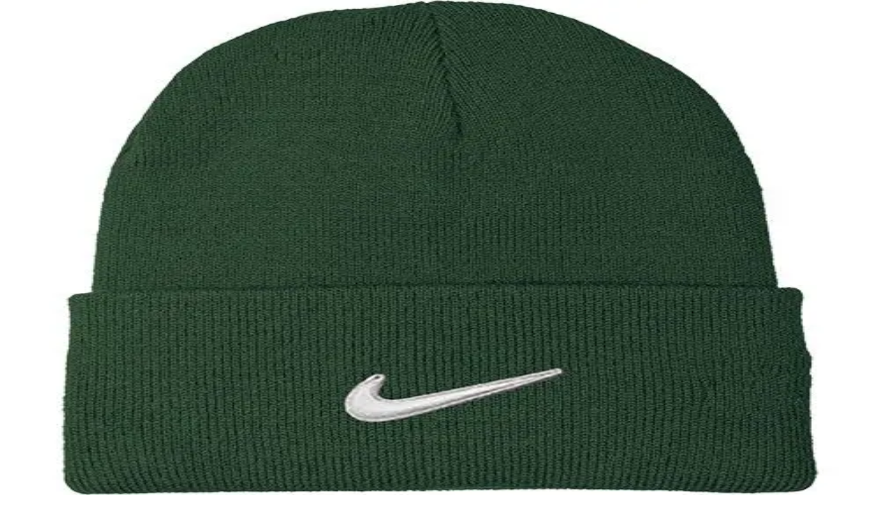

--- FILE ---
content_type: text/html; charset=utf-8
request_url: https://www.bsnsports.com/p/nike-cuffed-knit-beanie/?sku=206101_NKCW6117062MISC
body_size: 42246
content:
<!DOCTYPE html><html class="__variable_9e89f9 scroll-smooth" lang="en-us"><head><meta charSet="utf-8"/><meta name="viewport" content="width=device-width, initial-scale=1"/><link rel="preload" href="/_next/static/media/6fff50b9ca3b4fa4-s.p.woff2" as="font" crossorigin="" type="font/woff2"/><link rel="preload" href="/_next/static/media/de42cfb9a3b980ae-s.p.woff2" as="font" crossorigin="" type="font/woff2"/><link rel="preload" as="image" href="/logos/BSNSports.svg"/><link rel="preload" as="image" href="/logos/BSNBase.svg"/><link rel="preload" as="image" imageSrcSet="/_next/image/?url=https%3A%2F%2Fassets.bsnsports.com%2Fproducts%2FImages%2Fnkcw6117062_x.jpg&amp;w=828&amp;q=75 1x, /_next/image/?url=https%3A%2F%2Fassets.bsnsports.com%2Fproducts%2FImages%2Fnkcw6117062_x.jpg&amp;w=1920&amp;q=75 2x" fetchPriority="high"/><link rel="stylesheet" href="/_next/static/css/df6c98d084d0fd7b.css" data-precedence="next"/><link rel="stylesheet" href="/_next/static/css/aa6381a927c59926.css" data-precedence="next"/><link rel="stylesheet" href="/_next/static/css/4382a018bbc301f3.css" data-precedence="next"/><link rel="stylesheet" href="/_next/static/css/15ace0bb25bceb71.css" data-precedence="next"/><link rel="stylesheet" href="/_next/static/css/1c8589010e5e9876.css" data-precedence="next"/><link rel="preload" as="script" fetchPriority="low" href="/_next/static/chunks/webpack-5ead417520a7cee2.js"/><script src="/_next/static/chunks/1dd3208c-ce6db79c3969aa6b.js" async=""></script><script src="/_next/static/chunks/1053-5d9bf2e3aadf7b29.js" async=""></script><script src="/_next/static/chunks/main-app-b3b1b205acbb7c21.js" async=""></script><script src="/_next/static/chunks/47bf8baf-a6b7b89116e7af61.js" async=""></script><script src="/_next/static/chunks/3597-1a83138cc5993b53.js" async=""></script><script src="/_next/static/chunks/3462-ba5f7f048edb37e4.js" async=""></script><script src="/_next/static/chunks/151-002d359a5609566e.js" async=""></script><script src="/_next/static/chunks/8435-d570772a951ad67b.js" async=""></script><script src="/_next/static/chunks/1070-946ce285a93b7c19.js" async=""></script><script src="/_next/static/chunks/3615-31ad3302395f2a5f.js" async=""></script><script src="/_next/static/chunks/890-95c4ee3f01969de8.js" async=""></script><script src="/_next/static/chunks/1575-deba32bd05698869.js" async=""></script><script src="/_next/static/chunks/1167-b4a9f5e42f389b15.js" async=""></script><script src="/_next/static/chunks/5858-af7991ff1d971639.js" async=""></script><script src="/_next/static/chunks/1887-b22147dd31453559.js" async=""></script><script src="/_next/static/chunks/3494-e006469a4accce40.js" async=""></script><script src="/_next/static/chunks/104-67a80466ec9af923.js" async=""></script><script src="/_next/static/chunks/7697-06a8a53378cd86ba.js" async=""></script><script src="/_next/static/chunks/7277-504be1cf6491c2b7.js" async=""></script><script src="/_next/static/chunks/7592-7ef7dad599558ce0.js" async=""></script><script src="/_next/static/chunks/5744-090c69d71bcafdd2.js" async=""></script><script src="/_next/static/chunks/6750-27bcefefd1f44f4a.js" async=""></script><script src="/_next/static/chunks/7581-e9deb292cc05db02.js" async=""></script><script src="/_next/static/chunks/5327-64afe183b21f2d4b.js" async=""></script><script src="/_next/static/chunks/6095-5444973380c1e1ce.js" async=""></script><script src="/_next/static/chunks/9139-c36154063cfac3d7.js" async=""></script><script src="/_next/static/chunks/app/(default)/layout-e2e15963f7bfc2ff.js" async=""></script><script src="/_next/static/chunks/app/(default)/p/%5B%5B...slug%5D%5D/page-06bdc6039d3abd36.js" async=""></script><script src="/_next/static/chunks/app/(default)/error-ec5e183715c0a7f1.js" async=""></script><title>Nike Cuffed Knit Beanie</title><meta name="description" content="Shop our complete line of sporting goods and get the Nike Cuffed Knit Beanie today!"/><link rel="canonical" href="https://www.bsnsports.com/p/nike-cuffed-knit-beanie/"/><meta name="next-size-adjust"/><link href="/apple-touch-icon.png" rel="apple-touch-icon" sizes="180x180"/><link href="/favicon-32x32.png" rel="icon" sizes="32x32" type="image/png"/><link href="/favicon-16x16.png" rel="icon" sizes="16x16" type="image/png"/><link href="/site.webmanifest" rel="manifest"/><link color="#BA172B" href="/safari-pinned-tab.svg" rel="mask-icon"/><meta content="#da532c" name="msapplication-TileColor"/><meta content="#ffffff" name="theme-color"/><link href="https://use.typekit.net/iar7ybz.css" rel="stylesheet"/><script src="/_next/static/chunks/polyfills-c67a75d1b6f99dc8.js" noModule=""></script><script>window[Symbol.for("InstantSearchInitialResults")] = {"commercetools_bsnsports_production":{"state":{"facets":[],"disjunctiveFacets":[],"hierarchicalFacets":[],"facetsRefinements":{},"facetsExcludes":{},"disjunctiveFacetsRefinements":{},"numericRefinements":{},"tagRefinements":[],"hierarchicalFacetsRefinements":{},"index":"commercetools_bsnsports_production","query":""},"results":[{"hits":[],"nbHits":0,"nbPages":0,"page":0,"processingTimeMS":0,"hitsPerPage":0,"exhaustiveNbHits":false,"query":"","params":""}],"requestParams":[{"clickAnalytics":true,"query":""}]}}</script><script>window[Symbol.for("InstantSearchInitialResults")] = {"commercetools_bsnsports_production":{"state":{"facets":[],"disjunctiveFacets":[],"hierarchicalFacets":[],"facetsRefinements":{},"facetsExcludes":{},"disjunctiveFacetsRefinements":{},"numericRefinements":{},"tagRefinements":[],"hierarchicalFacetsRefinements":{},"index":"commercetools_bsnsports_production","query":""},"results":[{"hits":[],"nbHits":0,"nbPages":0,"page":0,"processingTimeMS":0,"hitsPerPage":0,"exhaustiveNbHits":false,"query":"","params":""}],"requestParams":[{"clickAnalytics":true,"query":""}]}}</script></head><body class="theme-base-base"><noscript><iframe height="0" src="https://www.googletagmanager.com/ns.html?id=GTM-NS8NZVX" style="display:none;visibility:hidden" title="gtm" width="0"></iframe></noscript><!--$--><div class="flex min-h-10 justify-between gap-4 py-2 pr-2.5 pl-4 lg:items-center lg:justify-center lg:px-32 bg-[var(--promo-banner-background-color-default)]" data-testid="PromoBanner"><button aria-label="Go to previous link" class="preflight-button text-white" disabled="" type="button"><svg fill="currentColor" viewBox="0 0 24 24" xmlns="http://www.w3.org/2000/svg" class="text-[var(--palette-foreground-main)] h-6 w-6"><path clip-rule="evenodd" d="M14.707 7.707a1 1 0 0 0-1.414-1.414l-5 5a1 1 0 0 0 0 1.414l5 5a1 1 0 0 0 1.414-1.414L10.414 12z" fill="currentColor" fill-rule="evenodd"></path></svg></button><div class="flex items-center overflow-x-hidden text-center" data-active="0" data-testid="activeSlider"><div aria-hidden="false" class="w-full shrink-0 transition-all [transition-duration:1000ms]" style="transform:translate3d(0%, 0, 0)"><a class="Link_link__kLIUb Link_link--default__3Zj8F Link_link--md-bold__PhxDG" href="/brands/lululemon/apparel-contest/"><span class="hover:underline text-white">Enter the $15K lululemon New Year contest for your chance to win.</span></a></div><div aria-hidden="true" class="w-full shrink-0 transition-all [transition-duration:1000ms]" style="transform:translate3d(0%, 0, 0)"><a class="Link_link__kLIUb Link_link--default__3Zj8F Link_link--md-bold__PhxDG" href="/solutions/team-shop/"><span class="hover:underline text-white">New year. New gear. Get outfitted with My Team Shop. Learn More.</span></a></div></div><button aria-label="Go to next link" class="preflight-button text-white" type="button"><svg fill="currentColor" viewBox="0 0 24 24" xmlns="http://www.w3.org/2000/svg" class="text-[var(--palette-foreground-main)] h-6 w-6"><path clip-rule="evenodd" d="M15.707 12.708a1 1 0 0 0 0-1.416l-5-5a1 1 0 0 0-1.414 1.415L13.586 12l-4.293 4.293a1 1 0 1 0 1.414 1.414z" fill="currentColor" fill-rule="evenodd"></path></svg></button></div><!--/$--><!--$--><div class="lg:hidden" data-testid="NavigationMobile"><div class="relative flex w-full flex-col bg-white"><div class="flex items-center justify-between p-4"><div class="flex items-center gap-2"><a aria-label="Home" href="/"><img alt="" class="shrink-0 h-[calc(10.3125rem*0.193)] w-[10.3125rem]" src="/logos/BSNSports.svg"/></a></div><div class="flex items-center gap-3"><div class="relative flex h-fit items-center lg:flex-1 lg:justify-end"><div class="mr-3!"><div class="relative"><button aria-controls="navigation-search-mobile" aria-haspopup="true" aria-label="Open search bar" class="preflight-button px-3 py-2 lg:hidden" type="button"><svg fill="currentColor" viewBox="0 0 24 24" xmlns="http://www.w3.org/2000/svg" aria-hidden="true" class="h-6 w-6"><path clip-rule="evenodd" d="M11 4a7 7 0 1 0 0 14 7 7 0 0 0 0-14m-9 7a9 9 0 1 1 16.032 5.618l3.675 3.675a1 1 0 0 1-1.414 1.414l-3.675-3.675A9 9 0 0 1 2 11" fill="currentColor" fill-rule="evenodd"></path></svg></button><div class="items-center lg:flex hidden" id="navigation-search-mobile" role="dialog"><span class="py-2 pl-3 lg:rounded-l-3xl lg:bg-gray-50"><svg fill="currentColor" viewBox="0 0 24 24" xmlns="http://www.w3.org/2000/svg" aria-hidden="true" class="h-6 w-6"><path clip-rule="evenodd" d="M11 4a7 7 0 1 0 0 14 7 7 0 0 0 0-14m-9 7a9 9 0 1 1 16.032 5.618l3.675 3.675a1 1 0 0 1-1.414 1.414l-3.675-3.675A9 9 0 0 1 2 11" fill="currentColor" fill-rule="evenodd"></path></svg></span><div class="ais-SearchBox inline-flex w-full"><form class="ais-SearchBox-form w-full" noValidate="" role="search" action=""><input class="ais-SearchBox-input w-full border-0 bg-white px-3.5 py-2 placeholder:text-gray-900 focus-visible:outline-gray-300! lg:bg-gray-50 [&amp;::-webkit-search-cancel-button]:appearance-none" aria-label="Search" autoComplete="off" autoCorrect="off" autoCapitalize="off" placeholder="I&#x27;m looking for..." spellCheck="false" maxLength="512" type="search" value=""/><button class="ais-SearchBox-submit hidden" type="submit" title="Submit the search query"><svg class="ais-SearchBox-submitIcon" width="10" height="10" viewBox="0 0 40 40" aria-hidden="true"><path d="M26.804 29.01c-2.832 2.34-6.465 3.746-10.426 3.746C7.333 32.756 0 25.424 0 16.378 0 7.333 7.333 0 16.378 0c9.046 0 16.378 7.333 16.378 16.378 0 3.96-1.406 7.594-3.746 10.426l10.534 10.534c.607.607.61 1.59-.004 2.202-.61.61-1.597.61-2.202.004L26.804 29.01zm-10.426.627c7.323 0 13.26-5.936 13.26-13.26 0-7.32-5.937-13.257-13.26-13.257C9.056 3.12 3.12 9.056 3.12 16.378c0 7.323 5.936 13.26 13.258 13.26z"></path></svg></button><button class="ais-SearchBox-reset hidden" type="reset" title="Clear the search query" hidden=""><svg class="ais-SearchBox-resetIcon" viewBox="0 0 20 20" width="10" height="10" aria-hidden="true"><path d="M8.114 10L.944 2.83 0 1.885 1.886 0l.943.943L10 8.113l7.17-7.17.944-.943L20 1.886l-.943.943-7.17 7.17 7.17 7.17.943.944L18.114 20l-.943-.943-7.17-7.17-7.17 7.17-.944.943L0 18.114l.943-.943L8.113 10z"></path></svg></button><span class="ais-SearchBox-loadingIndicator hidden" hidden=""><svg aria-label="Results are loading" width="16" height="16" viewBox="0 0 38 38" stroke="#444" class="ais-SearchBox-loadingIcon" aria-hidden="true"><g fill="none" fill-rule="evenodd"><g transform="translate(1 1)" stroke-width="2"><circle stroke-opacity=".5" cx="18" cy="18" r="18"></circle><path d="M36 18c0-9.94-8.06-18-18-18"><animateTransform attributeName="transform" type="rotate" from="0 18 18" to="360 18 18" dur="1s" repeatCount="indefinite"></animateTransform></path></g></g></svg></span></form></div><button aria-label="Clear search query" class="preflight-button px-3 py-2 lg:rounded-r-3xl lg:bg-gray-50" type="button"><svg fill="currentColor" viewBox="0 0 24 24" xmlns="http://www.w3.org/2000/svg" aria-hidden="true" class="h-6 w-6"><path clip-rule="evenodd" d="M6.293 6.293a1 1 0 0 1 1.414 0L12 10.586l4.293-4.293a1 1 0 1 1 1.414 1.414L13.414 12l4.293 4.293a1 1 0 0 1-1.414 1.414L12 13.414l-4.293 4.293a1 1 0 0 1-1.414-1.414L10.586 12 6.293 7.707a1 1 0 0 1 0-1.414" fill="currentColor" fill-rule="evenodd"></path></svg></button></div><div class="fixed top-44 left-0 z-50 m-auto w-full border border-gray-200 bg-white shadow-sm lg:absolute lg:top-12 lg:left-[50%] lg:w-112 lg:-translate-x-[50%] lg:rounded-md" hidden="" role="dialog"><div class="sticky top-0 border-b border-gray-200 bg-gray-50 py-1.5 text-center"><a class="text-sm text-gray-900 hover:no-underline" href="/search/?query=">View all results</a></div><p class="m-5! Text_text--default__F_kQd Text_text--xl-regular__6vuNF">No results found.</p></div></div></div><div class="hidden lg:block"><div class="relative"><button aria-label="Enter promo code" class="relative box-border inline-flex cursor-pointer items-center justify-center overflow-hidden text-center no-underline focus-visible:outline-dashed active:text-[var(--icon-button-secondary-initial-text-color)]] rounded-full border-0 border-[var(--icon-button-secondary-initial-border-color)] bg-[var(--icon-button-secondary-initial-background-color)] p-2 text-[var(--icon-button-secondary-initial-text-color)] hover:border-[var(--icon-button-secondary-hover-border-color)] hover:bg-[var(--icon-button-secondary-hover-background-color)] hover:text-[var(--icon-button-secondary-hover-text-color)] focus-visible:border-[var(--icon-button-secondary-focus-border-color)] focus-visible:bg-[var(--icon-button-secondary-focus-background-color)] focus-visible:text-[var(--icon-button-secondary-focus-text-color)] focus-visible:outline-1 focus-visible:outline-offset-0 focus-visible:outline-[var(--icon-button-secondary-focus-outline-color)] active:border-0 active:border-[var(--icon-button-secondary-initial-border-color)] active:bg-[var(--icon-button-secondary-initial-background-color)]" type="button" aria-haspopup="dialog" aria-expanded="false" aria-controls="radix-:Rkolilta:" data-state="closed"><svg fill="currentColor" viewBox="0 0 24 24" xmlns="http://www.w3.org/2000/svg" class="text-[var(--palette-foreground-main)] h-6 w-6"><path clip-rule="evenodd" d="M4 3a1 1 0 0 0-1 1v7.172a3 3 0 0 0 .879 2.12l7 7a3 3 0 0 0 4.242 0l5.172-5.17a3 3 0 0 0 0-4.243l-7-7A3 3 0 0 0 11.172 3zm1 8.172V5h6.172a1 1 0 0 1 .707.293l7 7a1 1 0 0 1 0 1.414l-5.172 5.172a1 1 0 0 1-1.414 0l-7-7A1 1 0 0 1 5 11.172M9 7.5A1.5 1.5 0 0 0 7.5 9v.01a1.5 1.5 0 0 0 1.5 1.5h.01a1.5 1.5 0 0 0 1.5-1.5V9a1.5 1.5 0 0 0-1.5-1.5z" fill="currentColor" fill-rule="evenodd"></path></svg></button></div></div><div class="relative"><button aria-label="Cart" class="relative box-border inline-flex cursor-pointer items-center justify-center overflow-hidden text-center no-underline focus-visible:outline-dashed active:text-[var(--icon-button-secondary-initial-text-color)]] rounded-full border-0 border-[var(--icon-button-secondary-initial-border-color)] bg-[var(--icon-button-secondary-initial-background-color)] p-2 text-[var(--icon-button-secondary-initial-text-color)] hover:border-[var(--icon-button-secondary-hover-border-color)] hover:bg-[var(--icon-button-secondary-hover-background-color)] hover:text-[var(--icon-button-secondary-hover-text-color)] focus-visible:border-[var(--icon-button-secondary-focus-border-color)] focus-visible:bg-[var(--icon-button-secondary-focus-background-color)] focus-visible:text-[var(--icon-button-secondary-focus-text-color)] focus-visible:outline-1 focus-visible:outline-offset-0 focus-visible:outline-[var(--icon-button-secondary-focus-outline-color)] active:border-0 active:border-[var(--icon-button-secondary-initial-border-color)] active:bg-[var(--icon-button-secondary-initial-background-color)]" type="button"><svg fill="currentColor" viewBox="0 0 24 24" xmlns="http://www.w3.org/2000/svg" class="text-[var(--palette-foreground-main)] h-6 w-6"><path d="M21 16H7a1 1 0 0 1 0-2h10.44a3 3 0 0 0 2.91-2.27L22 5.24a1 1 0 0 0-.18-.86A1 1 0 0 0 21 4H6.76a3 3 0 0 0-2.82-2H3a1 1 0 0 0 0 2h.94a1 1 0 0 1 1 .76l.06.48L6.73 12A3.003 3.003 0 1 0 7 18h.18a3 3 0 1 0 5.64 0h2.36a3 3 0 1 0 5.64 0H21a1 1 0 0 0 0-2M19.72 6l-1.31 5.24a1 1 0 0 1-1 .76H8.78l-1.5-6zM10 20a1 1 0 1 1 0-2 1 1 0 0 1 0 2m8 0a1 1 0 1 1 0-2 1 1 0 0 1 0 2" fill="currentColor"></path></svg></button></div></div><button aria-label="Open navigation menu" class="preflight-button pr-0" type="button" name="MenuIcon"><svg fill="currentColor" viewBox="0 0 24 24" xmlns="http://www.w3.org/2000/svg" class="text-[var(--palette-foreground-main)] h-6 w-6"><path clip-rule="evenodd" d="M2 6a1 1 0 0 1 1-1h18a1 1 0 1 1 0 2H3a1 1 0 0 1-1-1m0 6a1 1 0 0 1 1-1h18a1 1 0 1 1 0 2H3a1 1 0 0 1-1-1m0 6a1 1 0 0 1 1-1h18a1 1 0 1 1 0 2H3a1 1 0 0 1-1-1" fill="currentColor" fill-rule="evenodd"></path></svg></button></div></div><a class="sr-only" href="#skipToMainContent">Skip to main content</a><div data-orientation="horizontal" role="separator" class="bg-[var(--separator-default-border-color)] h-[var(--separator-default-border-width)] w-full"></div></div></div><div class="hidden lg:block" data-testid="NavigationDesktop"><div class="mx-auto! max-w-[1440px] scroll-mt-14! px-4 md:px-4 xl:px-32 py-6 md:py-6 xl:py-0"><div class="flex justify-end"><div role="menubar" class="relative z-10 flex h-10 gap-6 bg-white text-center" data-testid="topBar" tabindex="-1" data-orientation="horizontal" style="outline:none"><button type="button" role="menuitem" id="radix-:RkpiltaH1:" aria-haspopup="menu" aria-expanded="false" data-state="closed" class="group flex h-full flex-nowrap items-end! justify-center gap-2 border-0 bg-white p-0 text-center whitespace-nowrap outline-none select-none hover:cursor-pointer data-[highlighted]:underline" data-testid="help-menu" tabindex="-1" data-orientation="horizontal" data-radix-collection-item=""><p class="group-hover:text-shadow-2xs group-data-[state=open]:font-bold! group-data-[state=open]:text-shadow-2xs Text_text--default__F_kQd Text_text--lg-regular__Kg0FD">Help</p><div class="group-data-[state=closed]:hidden group-data-[state=open]:mb-0.5! group-data-[state=open]:block"><svg fill="currentColor" viewBox="0 0 24 24" xmlns="http://www.w3.org/2000/svg" class="text-[var(--palette-foreground-main)] h-4 w-4"><path clip-rule="evenodd" d="M16.293 14.707a1 1 0 0 0 1.414-1.414l-5-5a1 1 0 0 0-1.414 0l-5 5a1 1 0 1 0 1.414 1.414L12 10.414z" fill="currentColor" fill-rule="evenodd"></path></svg></div><div class="group-data-[state=closed]:mb-0.5! group-data-[state=closed]:block group-data-[state=open]:hidden"><svg fill="currentColor" viewBox="0 0 24 24" xmlns="http://www.w3.org/2000/svg" class="text-[var(--palette-foreground-main)] h-4 w-4"><path clip-rule="evenodd" d="m11.293 15.707-5-5a1 1 0 0 1 1.414-1.414L12 13.586l4.293-4.293a1 1 0 1 1 1.414 1.414l-5 5a1 1 0 0 1-1.414 0" fill="currentColor" fill-rule="evenodd"></path></svg></div></button><a type="button" role="menuitem" id="radix-:R14piltaH1:" aria-haspopup="menu" aria-expanded="false" data-state="closed" tabindex="-1" data-orientation="horizontal" data-radix-collection-item="" class="Link_link__kLIUb Link_link--default__3Zj8F Link_link--lg-regular__4_l_m group flex h-full flex-nowrap items-end! justify-center gap-2 border-0 bg-white p-0 text-center whitespace-nowrap outline-none select-none hover:cursor-pointer data-[highlighted]:underline" href="/quick-order/">Quick Order</a><button type="button" role="menuitem" id="radix-:R8piltaH1:" aria-haspopup="menu" aria-expanded="false" data-state="closed" class="group flex h-full flex-nowrap items-end justify-center gap-2 border-0 bg-white p-0 text-center whitespace-nowrap outline-none select-none hover:cursor-pointer data-[highlighted]:underline" data-testid="signin-menu" tabindex="-1" data-orientation="horizontal" data-radix-collection-item=""><p class="Text_text--default__F_kQd Text_text--lg-regular__Kg0FD">Loading...</p><div class="group-data-[state=closed]:hidden group-data-[state=open]:mb-0.5! group-data-[state=open]:block"><svg fill="currentColor" viewBox="0 0 24 24" xmlns="http://www.w3.org/2000/svg" class="text-[var(--palette-foreground-main)] h-4 w-4"><path clip-rule="evenodd" d="M16.293 14.707a1 1 0 0 0 1.414-1.414l-5-5a1 1 0 0 0-1.414 0l-5 5a1 1 0 1 0 1.414 1.414L12 10.414z" fill="currentColor" fill-rule="evenodd"></path></svg></div><div class="group-data-[state=closed]:mb-0.5! group-data-[state=closed]:block group-data-[state=open]:hidden"><svg fill="currentColor" viewBox="0 0 24 24" xmlns="http://www.w3.org/2000/svg" class="text-[var(--palette-foreground-main)] h-4 w-4"><path clip-rule="evenodd" d="m11.293 15.707-5-5a1 1 0 0 1 1.414-1.414L12 13.586l4.293-4.293a1 1 0 1 1 1.414 1.414l-5 5a1 1 0 0 1-1.414 0" fill="currentColor" fill-rule="evenodd"></path></svg></div></button></div></div></div><a class="sr-only" href="#skipToMainContent">Skip to main content</a><div class="mx-auto! max-w-[1440px] scroll-mt-14! px-0 md:px-4 xl:px-32 py-6 md:py-6 xl:py-8 -mt-6! px-0! pb-3! 2xl:px-32!"><div class="flex justify-between" data-testid="primaryNav"><div class="relative flex"><ul class="flex preflight-list items-end gap-8 pl-5 text-center"><li class="mb-[9px]! flex h-22 items-end"><a class="" href="/"><span class="sr-only">BSN SPORTS</span><img alt="" class="shrink-0 h-[5.625rem] w-[5.625rem]" src="/logos/BSNBase.svg"/></a></li><li class="relative flex"><div class="inline-block w-full cursor-pointer" title="Club"><a data-accent="false" data-state="closed" data-text="Club" class="group relative inline-block w-full preflight-button py-2 no-underline after:pointer-events-none after:invisible after:block after:h-0 after:overflow-hidden after:font-bold after:content-[attr(data-text)] after:select-none hover:font-bold" href="/programs/club-select/">Club<div class="absolute bottom-0 left-0 h-1 w-0 bg-primary transition-all group-hover:w-1/3 group-data-[state=open]:w-1/3"></div></a></div></li><li class="relative flex"><div class="inline-block w-full cursor-pointer" title="High School"><a data-accent="false" data-state="closed" data-text="High School" class="group relative inline-block w-full preflight-button py-2 no-underline after:pointer-events-none after:invisible after:block after:h-0 after:overflow-hidden after:font-bold after:content-[attr(data-text)] after:select-none hover:font-bold" href="/programs/high-school/">High School<div class="absolute bottom-0 left-0 h-1 w-0 bg-primary transition-all group-hover:w-1/3 group-data-[state=open]:w-1/3"></div></a></div></li><li class="relative flex"><div class="inline-block w-full cursor-pointer" title="College"><a data-accent="false" data-state="closed" data-text="College" class="group relative inline-block w-full preflight-button py-2 no-underline after:pointer-events-none after:invisible after:block after:h-0 after:overflow-hidden after:font-bold after:content-[attr(data-text)] after:select-none hover:font-bold" href="/programs/collegiate/">College<div class="absolute bottom-0 left-0 h-1 w-0 bg-primary transition-all group-hover:w-1/3 group-data-[state=open]:w-1/3"></div></a></div></li><li class="relative flex"><div class="inline-block w-full cursor-pointer" title="Team Uniforms"><a data-accent="false" data-state="closed" data-text="Team Uniforms" class="group relative inline-block w-full preflight-button py-2 no-underline after:pointer-events-none after:invisible after:block after:h-0 after:overflow-hidden after:font-bold after:content-[attr(data-text)] after:select-none hover:font-bold" href="/team-uniforms/">Team Uniforms<div class="absolute bottom-0 left-0 h-1 w-0 bg-primary transition-all group-hover:w-1/3 group-data-[state=open]:w-1/3"></div></a></div></li><li class="relative flex"><div class="inline-block w-full cursor-pointer" title="Coaches Toolkit"><div class="group relative inline-block w-full preflight-button py-2 no-underline after:pointer-events-none after:invisible after:block after:h-0 after:overflow-hidden after:font-bold after:content-[attr(data-text)] after:select-none hover:font-bold data-[accent=true]:rounded-lg data-[accent=true]:bg-gray-100 data-[accent=true]:px-3 data-[state=open]:font-bold data-[accent=true]:data-[state=open]:bg-primary data-[accent=true]:data-[state=open]:text-white" data-accent="true" data-state="closed" data-text="Coaches Toolkit">Coaches Toolkit</div></div><div class="ml-6!"><div data-orientation="vertical" role="none" class="bg-[var(--separator-default-border-color)] h-full w-[var(--separator-default-border-width)]"></div></div></li><li class="relative flex"><div class="inline-block w-full cursor-pointer" title="Shop"><a data-accent="false" data-state="closed" data-text="Shop" class="group relative inline-block w-full preflight-button py-2 no-underline after:pointer-events-none after:invisible after:block after:h-0 after:overflow-hidden after:font-bold after:content-[attr(data-text)] after:select-none hover:font-bold" href="/shop/">Shop<div class="absolute bottom-0 left-0 h-1 w-0 bg-primary transition-all group-hover:w-1/3 group-data-[state=open]:w-1/3"></div></a></div></li></ul></div><div class="flex flex-1 items-end"><div class="relative flex h-fit items-center lg:flex-1 lg:justify-end"><div class="mr-3!"><div class="relative"><button aria-controls="navigation-search-desktop" aria-haspopup="true" aria-label="Open search bar" class="preflight-button px-3 py-2 lg:hidden" type="button"><svg fill="currentColor" viewBox="0 0 24 24" xmlns="http://www.w3.org/2000/svg" aria-hidden="true" class="h-6 w-6"><path clip-rule="evenodd" d="M11 4a7 7 0 1 0 0 14 7 7 0 0 0 0-14m-9 7a9 9 0 1 1 16.032 5.618l3.675 3.675a1 1 0 0 1-1.414 1.414l-3.675-3.675A9 9 0 0 1 2 11" fill="currentColor" fill-rule="evenodd"></path></svg></button><div class="items-center lg:flex hidden" id="navigation-search-desktop" role="dialog"><span class="py-2 pl-3 lg:rounded-l-3xl lg:bg-gray-50"><svg fill="currentColor" viewBox="0 0 24 24" xmlns="http://www.w3.org/2000/svg" aria-hidden="true" class="h-6 w-6"><path clip-rule="evenodd" d="M11 4a7 7 0 1 0 0 14 7 7 0 0 0 0-14m-9 7a9 9 0 1 1 16.032 5.618l3.675 3.675a1 1 0 0 1-1.414 1.414l-3.675-3.675A9 9 0 0 1 2 11" fill="currentColor" fill-rule="evenodd"></path></svg></span><div class="ais-SearchBox inline-flex w-full"><form class="ais-SearchBox-form w-full" noValidate="" role="search" action=""><input class="ais-SearchBox-input w-full border-0 bg-white px-3.5 py-2 placeholder:text-gray-900 focus-visible:outline-gray-300! lg:bg-gray-50 [&amp;::-webkit-search-cancel-button]:appearance-none" aria-label="Search" autoComplete="off" autoCorrect="off" autoCapitalize="off" placeholder="I&#x27;m looking for..." spellCheck="false" maxLength="512" type="search" value=""/><button class="ais-SearchBox-submit hidden" type="submit" title="Submit the search query"><svg class="ais-SearchBox-submitIcon" width="10" height="10" viewBox="0 0 40 40" aria-hidden="true"><path d="M26.804 29.01c-2.832 2.34-6.465 3.746-10.426 3.746C7.333 32.756 0 25.424 0 16.378 0 7.333 7.333 0 16.378 0c9.046 0 16.378 7.333 16.378 16.378 0 3.96-1.406 7.594-3.746 10.426l10.534 10.534c.607.607.61 1.59-.004 2.202-.61.61-1.597.61-2.202.004L26.804 29.01zm-10.426.627c7.323 0 13.26-5.936 13.26-13.26 0-7.32-5.937-13.257-13.26-13.257C9.056 3.12 3.12 9.056 3.12 16.378c0 7.323 5.936 13.26 13.258 13.26z"></path></svg></button><button class="ais-SearchBox-reset hidden" type="reset" title="Clear the search query" hidden=""><svg class="ais-SearchBox-resetIcon" viewBox="0 0 20 20" width="10" height="10" aria-hidden="true"><path d="M8.114 10L.944 2.83 0 1.885 1.886 0l.943.943L10 8.113l7.17-7.17.944-.943L20 1.886l-.943.943-7.17 7.17 7.17 7.17.943.944L18.114 20l-.943-.943-7.17-7.17-7.17 7.17-.944.943L0 18.114l.943-.943L8.113 10z"></path></svg></button><span class="ais-SearchBox-loadingIndicator hidden" hidden=""><svg aria-label="Results are loading" width="16" height="16" viewBox="0 0 38 38" stroke="#444" class="ais-SearchBox-loadingIcon" aria-hidden="true"><g fill="none" fill-rule="evenodd"><g transform="translate(1 1)" stroke-width="2"><circle stroke-opacity=".5" cx="18" cy="18" r="18"></circle><path d="M36 18c0-9.94-8.06-18-18-18"><animateTransform attributeName="transform" type="rotate" from="0 18 18" to="360 18 18" dur="1s" repeatCount="indefinite"></animateTransform></path></g></g></svg></span></form></div><button aria-label="Clear search query" class="preflight-button px-3 py-2 lg:rounded-r-3xl lg:bg-gray-50" type="button"><svg fill="currentColor" viewBox="0 0 24 24" xmlns="http://www.w3.org/2000/svg" aria-hidden="true" class="h-6 w-6"><path clip-rule="evenodd" d="M6.293 6.293a1 1 0 0 1 1.414 0L12 10.586l4.293-4.293a1 1 0 1 1 1.414 1.414L13.414 12l4.293 4.293a1 1 0 0 1-1.414 1.414L12 13.414l-4.293 4.293a1 1 0 0 1-1.414-1.414L10.586 12 6.293 7.707a1 1 0 0 1 0-1.414" fill="currentColor" fill-rule="evenodd"></path></svg></button></div><div class="fixed top-44 left-0 z-50 m-auto w-full border border-gray-200 bg-white shadow-sm lg:absolute lg:top-12 lg:left-[50%] lg:w-112 lg:-translate-x-[50%] lg:rounded-md" hidden="" role="dialog"><div class="sticky top-0 border-b border-gray-200 bg-gray-50 py-1.5 text-center"><a class="text-sm text-gray-900 hover:no-underline" href="/search/?query=">View all results</a></div><p class="m-5! Text_text--default__F_kQd Text_text--xl-regular__6vuNF">No results found.</p></div></div></div><div class="hidden lg:block"><div class="relative"><button aria-label="Enter promo code" class="relative box-border inline-flex cursor-pointer items-center justify-center overflow-hidden text-center no-underline focus-visible:outline-dashed active:text-[var(--icon-button-secondary-initial-text-color)]] rounded-full border-0 border-[var(--icon-button-secondary-initial-border-color)] bg-[var(--icon-button-secondary-initial-background-color)] p-2 text-[var(--icon-button-secondary-initial-text-color)] hover:border-[var(--icon-button-secondary-hover-border-color)] hover:bg-[var(--icon-button-secondary-hover-background-color)] hover:text-[var(--icon-button-secondary-hover-text-color)] focus-visible:border-[var(--icon-button-secondary-focus-border-color)] focus-visible:bg-[var(--icon-button-secondary-focus-background-color)] focus-visible:text-[var(--icon-button-secondary-focus-text-color)] focus-visible:outline-1 focus-visible:outline-offset-0 focus-visible:outline-[var(--icon-button-secondary-focus-outline-color)] active:border-0 active:border-[var(--icon-button-secondary-initial-border-color)] active:bg-[var(--icon-button-secondary-initial-background-color)]" type="button" aria-haspopup="dialog" aria-expanded="false" aria-controls="radix-:R59pilta:" data-state="closed"><svg fill="currentColor" viewBox="0 0 24 24" xmlns="http://www.w3.org/2000/svg" class="text-[var(--palette-foreground-main)] h-6 w-6"><path clip-rule="evenodd" d="M4 3a1 1 0 0 0-1 1v7.172a3 3 0 0 0 .879 2.12l7 7a3 3 0 0 0 4.242 0l5.172-5.17a3 3 0 0 0 0-4.243l-7-7A3 3 0 0 0 11.172 3zm1 8.172V5h6.172a1 1 0 0 1 .707.293l7 7a1 1 0 0 1 0 1.414l-5.172 5.172a1 1 0 0 1-1.414 0l-7-7A1 1 0 0 1 5 11.172M9 7.5A1.5 1.5 0 0 0 7.5 9v.01a1.5 1.5 0 0 0 1.5 1.5h.01a1.5 1.5 0 0 0 1.5-1.5V9a1.5 1.5 0 0 0-1.5-1.5z" fill="currentColor" fill-rule="evenodd"></path></svg></button></div></div><div class="relative"><button aria-label="Cart" class="relative box-border inline-flex cursor-pointer items-center justify-center overflow-hidden text-center no-underline focus-visible:outline-dashed active:text-[var(--icon-button-secondary-initial-text-color)]] rounded-full border-0 border-[var(--icon-button-secondary-initial-border-color)] bg-[var(--icon-button-secondary-initial-background-color)] p-2 text-[var(--icon-button-secondary-initial-text-color)] hover:border-[var(--icon-button-secondary-hover-border-color)] hover:bg-[var(--icon-button-secondary-hover-background-color)] hover:text-[var(--icon-button-secondary-hover-text-color)] focus-visible:border-[var(--icon-button-secondary-focus-border-color)] focus-visible:bg-[var(--icon-button-secondary-focus-background-color)] focus-visible:text-[var(--icon-button-secondary-focus-text-color)] focus-visible:outline-1 focus-visible:outline-offset-0 focus-visible:outline-[var(--icon-button-secondary-focus-outline-color)] active:border-0 active:border-[var(--icon-button-secondary-initial-border-color)] active:bg-[var(--icon-button-secondary-initial-background-color)]" type="button"><svg fill="currentColor" viewBox="0 0 24 24" xmlns="http://www.w3.org/2000/svg" class="text-[var(--palette-foreground-main)] h-6 w-6"><path d="M21 16H7a1 1 0 0 1 0-2h10.44a3 3 0 0 0 2.91-2.27L22 5.24a1 1 0 0 0-.18-.86A1 1 0 0 0 21 4H6.76a3 3 0 0 0-2.82-2H3a1 1 0 0 0 0 2h.94a1 1 0 0 1 1 .76l.06.48L6.73 12A3.003 3.003 0 1 0 7 18h.18a3 3 0 1 0 5.64 0h2.36a3 3 0 1 0 5.64 0H21a1 1 0 0 0 0-2M19.72 6l-1.31 5.24a1 1 0 0 1-1 .76H8.78l-1.5-6zM10 20a1 1 0 1 1 0-2 1 1 0 0 1 0 2m8 0a1 1 0 1 1 0-2 1 1 0 0 1 0 2" fill="currentColor"></path></svg></button></div></div></div></div></div><div><div data-orientation="horizontal" role="none" class="bg-[var(--separator-default-border-color)] h-[var(--separator-default-border-width)] w-full"></div></div></div><!--/$--><nav aria-hidden="true" class="sr-only"><ul><li><a href="/programs/club-select">Club</a><ul><li><a href="/programs/club-select/baseball">Baseball</a></li><li><a href="/programs/club-select/basketball">Basketball</a></li><li><a href="/programs/club-select/lacrosse">Lacrosse</a></li><li><a href="/programs/club-select/soccer">Soccer</a></li><li><a href="/programs/club-select/softball">Softball</a></li><li><a href="/programs/club-select/volleyball">Volleyball</a></li></ul></li><li><a href="/programs/high-school">High School</a><ul><li><a href="/sports/baseball">Baseball</a></li><li><a href="">Basketball</a><ul><li><a href="/sports/mens-basketball">Men&#x27;s</a></li><li><a href="/sports/womens-basketball">Women&#x27;s</a></li></ul></li><li><a href="">Cross Country</a><ul><li><a href="/sports/mens-cross-country">Men&#x27;s</a></li><li><a href="/sports/womens-cross-country">Women&#x27;s</a></li></ul></li><li><a href="/sports/esports">Esports</a></li><li><a href="/sports/flag-football">Flag Football</a></li><li><a href="/sports/football">Football</a></li><li><a href="">Lacrosse</a><ul><li><a href="/sports/mens-lacrosse">Men&#x27;s</a></li><li><a href="/sports/womens-lacrosse">Women&#x27;s</a></li></ul></li><li><a href="">Soccer</a><ul><li><a href="/sports/mens-soccer">Men&#x27;s</a></li><li><a href="/sports/womens-soccer">Women&#x27;s</a></li></ul></li><li><a href="/sports/softball">Softball</a></li><li><a href="/sports/swimming-and-diving">Swimming and Diving</a></li><li><a href="">Track and Field</a><ul><li><a href="/sports/mens-track-and-field">Men&#x27;s</a></li><li><a href="/sports/womens-track-and-field">Women&#x27;s</a></li></ul></li><li><a href="">Volleyball</a><ul><li><a href="/sports/mens-volleyball">Men&#x27;s</a></li><li><a href="/sports/womens-volleyball">Women&#x27;s</a></li></ul></li><li><a href="">Wrestling</a><ul><li><a href="/sports/mens-wrestling">Men&#x27;s</a></li><li><a href="/sports/womens-wrestling">Women&#x27;s</a></li></ul></li><li><a href="">More Sports</a><ul><li><a href="/sports/field-hockey">Field Hockey</a></li><li><a href="">Golf</a><ul><li><a href="/sports/mens-golf">Men&#x27;s</a></li><li><a href="/sports/womens-golf">Women&#x27;s</a></li></ul></li><li><a href="/sports/ice-hockey">Ice Hockey</a></li><li><a href="">Tennis</a><ul><li><a href="/sports/mens-tennis">Men&#x27;s</a></li><li><a href="/sports/womens-tennis">Women&#x27;s</a></li></ul></li><li><a href="">Water Polo</a><ul><li><a href="/sports/mens-water-polo">Men&#x27;s</a></li><li><a href="/sports/womens-water-polo">Women&#x27;s</a></li></ul></li><li><a href="https://www.usgames.com">Physical Education</a><ul></ul></li></ul></li></ul></li><li><a href="/programs/collegiate">College</a><ul><li><a href="/programs/collegiate/athletics/">Varsity Athletics</a></li><li><a href="/programs/collegiate">Club Sports and On-Campus</a></li></ul></li><li><a href="/team-uniforms">Team Uniforms</a><ul><li><a href="/team-uniforms/baseball">Baseball</a></li><li><a href="">Basketball</a><ul><li><a href="/team-uniforms/mens-basketball">Men&#x27;s</a></li><li><a href="/team-uniforms/womens-basketball">Women&#x27;s</a></li></ul></li><li><a href="">Cross Country</a><ul><li><a href="/team-uniforms/mens-cross-country">Men&#x27;s</a></li><li><a href="/team-uniforms/womens-cross-country">Women&#x27;s</a></li></ul></li><li><a href="/team-uniforms/esports">Esports</a></li><li><a href="/team-uniforms/flag-football">Flag Football</a></li><li><a href="/team-uniforms/football">Football</a></li><li><a href="">Lacrosse</a><ul><li><a href="/team-uniforms/mens-lacrosse">Men&#x27;s</a></li><li><a href="/team-uniforms/womens-lacrosse">Women&#x27;s</a></li></ul></li><li><a href="">Soccer</a><ul><li><a href="/team-uniforms/mens-soccer">Men&#x27;s</a></li><li><a href="/team-uniforms/womens-soccer">Women&#x27;s</a></li></ul></li><li><a href="/team-uniforms/softball">Softball</a></li><li><a href="/team-uniforms/swimming-and-diving">Swimming and Diving</a></li><li><a href="">Track and Field</a><ul><li><a href="/team-uniforms/mens-track-and-field">Men&#x27;s</a></li><li><a href="/team-uniforms/womens-track-and-field">Women&#x27;s</a></li></ul></li><li><a href="">Volleyball</a><ul><li><a href="/team-uniforms/mens-volleyball">Men&#x27;s</a></li><li><a href="/team-uniforms/womens-volleyball">Women&#x27;s</a></li></ul></li><li><a href="">Wrestling</a><ul><li><a href="/team-uniforms/mens-wrestling">Men&#x27;s</a></li><li><a href="/team-uniforms/womens-wrestling">Women&#x27;s</a></li></ul></li><li><a href="">More Sports</a><ul><li><a href="/team-uniforms/field-hockey">Field Hockey</a></li><li><a href="">Golf</a><ul><li><a href="/team-uniforms/mens-golf">Men&#x27;s</a></li><li><a href="/team-uniforms/womens-golf">Women&#x27;s</a></li></ul></li><li><a href="/team-uniforms/ice-hockey">Ice Hockey</a></li><li><a href="">Tennis</a><ul><li><a href="/team-uniforms/mens-tennis">Men&#x27;s</a></li><li><a href="/team-uniforms/womens-tennis">Women&#x27;s</a></li></ul></li></ul></li></ul></li><li><a>Coaches Toolkit</a><ul><li><a href="">Custom Online Stores</a><ul><li><a href="/solutions/team-shop">For Teams</a></li><li><a href="/solutions/fanwear-shop/">For Fans</a></li><li><a href="https://sideline.bsnsports.com/">For Schools &amp; Organizations</a></li></ul></li><li><a href="">Who We Serve</a><ul><li><a href="/programs/high-school">High School</a></li><li><a href="/programs/club-select">Club and Travel</a><ul><li><a href="/programs/club-select/baseball">Baseball</a></li><li><a href="/programs/club-select/basketball">Basketball</a></li><li><a href="/programs/club-select/lacrosse">Lacrosse</a></li><li><a href="/programs/club-select/soccer">Soccer</a></li><li><a href="/programs/club-select/softball">Softball</a></li><li><a href="/programs/club-select/volleyball">Volleyball</a></li></ul></li><li><a href="/programs/collegiate">Collegiate</a></li></ul></li><li><a href="">Coaching Education</a><ul><li><a href="/checklists/">Interactive Checklists</a></li><li><a href="/webinars">Virtual Webinars</a></li><li><a href="https://blog.bsnsports.com/">Blog Articles</a></li><li><a href="/surge">SURGE</a></li><li><a href="https://www.varsitybrands.com/believe-in-you">Believe In You</a></li></ul></li><li><a href="/solutions/campus-branding">Campus &amp; Facility Branding</a></li><li><a href="/solutions/construction">Construction</a></li><li><a href="/vault">Browse Catalogs</a><ul></ul></li><li><a href="/snap-raise">Fundraising</a></li><li><a href="/contact-us">Contact a Sales Pro</a></li></ul></li><li><a href="/shop">Shop</a><ul><li><a href="/c/apparel">Apparel</a><ul><li><a href="/c/apparel/short-sleeve-shirts">Short Sleeve Shirts</a><ul><li><a href="/c/apparel/short-sleeve-shirts/mens/">Men&#x27;s</a></li><li><a href="/c/apparel/short-sleeve-shirts/womens">Women&#x27;s</a></li><li><a href="/c/apparel/short-sleeve-shirts/youth">Youth</a></li></ul></li><li><a href="/c/apparel/long-sleeve-shirts">Long Sleeve Shirts</a><ul><li><a href="/c/apparel/long-sleeve-shirts/mens">Men&#x27;s</a></li><li><a href="/c/apparel/long-sleeve-shirts/womens">Women&#x27;s</a></li><li><a href="/c/apparel/long-sleeve-shirts/youth">Youth</a></li></ul></li><li><a href="/c/apparel/polos">Polos</a><ul><li><a href="/c/apparel/polos/mens">Men&#x27;s</a></li><li><a href="/c/apparel/polos/womens">Women&#x27;s</a></li><li><a href="/c/apparel/polos/youth">Youth</a></li></ul></li><li><a href="/c/apparel/jackets">Jackets</a><ul><li><a href="/c/apparel/jackets/mens">Men&#x27;s</a></li><li><a href="/c/apparel/jackets/womens">Women&#x27;s</a></li><li><a href="/c/apparel/jackets/youth">Youth</a></li></ul></li><li><a href="/c/apparel/stock-jerseys">Stock Jerseys</a><ul><li><a href="/c/apparel/stock-jerseys/baseball">Baseball</a></li><li><a href="/c/apparel/stock-jerseys/basketball">Basketball</a></li><li><a href="/c/apparel/stock-jerseys/football">Football</a></li><li><a href="/c/apparel/stock-jerseys/hockey">Hockey</a></li><li><a href="/c/apparel/stock-jerseys/lacrossefield-hockey">Lacrosse / Field Hockey</a></li><li><a href="/c/apparel/stock-jerseys/soccer">Soccer</a></li><li><a href="/c/apparel/stock-jerseys/softball">Softball</a></li><li><a href="/c/apparel/stock-jerseys/tennis">Tennis</a></li><li><a href="/c/apparel/stock-jerseys/track">Track</a></li><li><a href="/c/apparel/stock-jerseys/volleyball">Volleyball</a></li><li><a href="/c/apparel/stock-jerseys/wrestling">Wrestling</a></li></ul></li><li><a href="/c/apparel/hoodies">Hoodies</a><ul><li><a href="/c/apparel/hoodies/mens">Men&#x27;s</a></li><li><a href="/c/apparel/hoodies/womens">Women&#x27;s</a></li><li><a href="/c/apparel/hoodies/youth">Youth</a></li></ul></li><li><a href="/c/apparel/compression-gear">Compression Gear</a><ul><li><a href="/c/apparel/compression-gear/mens">Men&#x27;s</a></li><li><a href="/c/apparel/compression-gear/womens">Women&#x27;s</a></li><li><a href="/c/apparel/compression-gear/youth">Youth</a></li></ul></li><li><a href="/c/apparel/pants">Pants</a><ul><li><a href="/c/apparel/pants/baseball">Baseball</a></li><li><a href="/c/apparel/pants/football">Football</a></li><li><a href="/c/apparel/pants/mens">Men&#x27;s</a></li><li><a href="/c/apparel/pants/softball">Softball</a></li><li><a href="/c/apparel/pants/womens">Women&#x27;s</a></li><li><a href="/c/apparel/pants/youth">Youth</a></li></ul></li><li><a href="/c/apparel/shorts">Shorts</a><ul><li><a href="/c/apparel/shorts/basketball">Basketball</a></li><li><a href="/c/apparel/shorts/lacrosse">Lacrosse</a></li><li><a href="/c/apparel/shorts/mens">Men&#x27;s</a></li><li><a href="/c/apparel/shorts/soccer">Soccer</a></li><li><a href="/c/apparel/shorts/track">Track</a></li><li><a href="/c/apparel/shorts/volleyball">Volleyball</a></li><li><a href="/c/apparel/shorts/womens">Women&#x27;s</a></li><li><a href="/c/apparel/shorts/youth">Youth</a></li></ul></li><li><a href="/c/apparel/sleeveless">Sleeveless</a><ul><li><a href="/c/apparel/sleeveless/mens">Men&#x27;s</a></li><li><a href="/c/apparel/sleeveless/womens">Women&#x27;s</a></li></ul></li><li><a href="/c/apparel/pullovers">Pullovers</a><ul><li><a href="/c/apparel/pullovers/mens">Men&#x27;s</a></li><li><a href="/c/apparel/pullovers/womens">Women&#x27;s</a></li><li><a href="/c/apparel/pullovers/youth">Youth</a></li></ul></li><li><a href="/c/apparel/swimwear">Swimwear</a><ul><li><a href="/c/apparel/swimwear/mens">Men&#x27;s</a></li><li><a href="/c/apparel/swimwear/womens">Women&#x27;s</a></li><li><a href="/c/apparel/swimwear/youth">Youth</a></li></ul></li><li><a href="/c/apparel/officials-gear">Officials Gear</a></li><li><a href="/c/apparel/dress">Dress</a></li><li><a href="/c/apparel/accessories">Accessories</a></li></ul></li><li><a href="/c/footwear">Footwear</a><ul><li><a href="/c/footwear/baseball">Baseball</a><ul><li><a href="/c/footwear/baseball/cleats">Cleats</a></li><li><a href="/c/footwear/baseball/turfs">Turfs</a></li></ul></li><li><a href="/c/footwear/basketball">Basketball</a><ul><li><a href="/c/footwear/basketball/mens">Men&#x27;s</a></li><li><a href="/c/footwear/basketball/womens">Women&#x27;s</a></li></ul></li><li><a href="/c/footwear/cross-training">Cross Training</a><ul><li><a href="/c/footwear/cross-training/mens">Men&#x27;s</a></li><li><a href="/c/footwear/cross-training/womens">Women&#x27;s</a></li></ul></li><li><a href="/c/footwear/football">Football</a></li><li><a href="/c/footwear/lacrosse">Lacrosse</a></li><li><a href="/c/footwear/sandals">Sandals</a></li><li><a href="/c/footwear/soccer">Soccer</a></li><li><a href="/c/footwear/softball">Softball</a></li><li><a href="/c/footwear/track">Track</a></li><li><a href="/c/footwear/wrestling">Wrestling</a></li><li><a href="/c/footwear/hiking">Hiking</a></li><li><a href="/c/footwear/weightlifting">Weightlifting</a></li><li><a href="/c/footwear/volleyball">Volleyball</a></li></ul></li><li><a href="/c/equipment">Equipment</a><ul><li><a href="/c/equipment/sports">Sports</a><ul><li><a href="/c/equipment/sports/aquatics">Aquatics</a></li><li><a href="/c/equipment/sports/archery">Archery</a></li><li><a href="/c/equipment/sports/baseball-softball">Baseball / Softball</a></li><li><a href="/c/equipment/sports/basketball">Basketball</a></li><li><a href="/c/equipment/sports/boxing">Boxing</a></li><li><a href="/c/equipment/sports/coaching">Coaching</a></li><li><a href="/c/equipment/sports/esports">Esports</a></li><li><a href="/c/equipment/sports/field-hockey">Field Hockey</a></li><li><a href="/c/equipment/sports/flag-football">Flag Football</a></li><li><a href="/c/equipment/sports/football">Football</a></li><li><a href="/c/equipment/sports/golf">Golf</a></li><li><a href="/c/equipment/sports/gymnastics">Gymnastics</a></li><li><a href="/c/equipment/sports/handball">Handball</a></li><li><a href="/c/equipment/sports/ice-hockey">Ice Hockey</a></li><li><a href="/c/equipment/sports/lacrosse">Lacrosse</a></li><li><a href="/c/equipment/sports/racquetballpaddleball">Racquetball / Paddleball</a></li><li><a href="/c/equipment/sports/soccer">Soccer</a></li><li><a href="/c/equipment/sports/sports-medicine">Sports Medicine</a></li><li><a href="/c/equipment/sports/tennis">Tennis</a></li><li><a href="/c/equipment/sports/track-and-field">Track &amp; Field</a></li><li><a href="/c/equipment/sports/volleyball">Volleyball</a></li><li><a href="/c/equipment/sports/wrestling">Wrestling</a></li></ul></li><li><a href="/c/equipment/facilities">Facilities</a><ul><li><a href="/c/equipment/facilities/awards-and-trophies">Awards &amp; Trophies</a></li><li><a href="/c/equipment/facilities/ball-carts-and-storage">Ball Carts &amp; Storage</a></li><li><a href="/c/equipment/facilities/benches-and-bleachers">Benches &amp; Bleachers</a></li><li><a href="/c/equipment/facilities/electronics">Electronics</a></li><li><a href="/c/equipment/facilities/facilities-management">Facilities Management</a></li><li><a href="/c/equipment/facilities/locks-lockers-and-trophy-cases">Locks, Lockers &amp; Trophy Cases</a></li><li><a href="/c/equipment/facilities/scoreboards">Scoreboards</a></li></ul></li><li><a href="/c/equipment/fitness">Fitness</a><ul><li><a href="/c/equipment/fitness/assessment">Assessment</a></li><li><a href="/c/equipment/fitness/cardio-and-aerobic-fitness">Cardio &amp; Aerobic Fitness</a></li><li><a href="/c/equipment/fitness/core-fitness">Core Fitness</a></li><li><a href="/c/equipment/fitness/mats">Mats</a></li><li><a href="/c/equipment/other">Other</a></li><li><a href="/c/equipment/fitness/outdoor-equipment">Outdoor Equipment</a></li><li><a href="/c/equipment/fitness/speed-and-agility">Speed &amp; Agility</a></li><li><a href="/c/equipment/fitness/strength-training">Strength Training</a></li><li><a href="/c/equipment/fitness/summer-essentials">Summer Essentials</a></li><li><a href="/c/equipment/fitness/weight-room-flooring">Weight Room Flooring</a></li><li><a href="/c/equipment/fitness/yogapilates">Yoga / Pilates</a></li></ul></li><li><a href="/c/equipment/pe-and-games">P.E. &amp; Games</a><ul><li><a href="/c/equipment/pe-and-games/game-room">Game Room</a></li><li><a href="/c/equipment/pe-and-games/outdoor-recreation">Outdoor Recreation</a></li><li><a href="/c/equipment/pe-and-games/pe-and-games/">P.E. &amp; Games</a></li></ul></li><li><a href="/c/equipment/other">Other</a><ul><li><a href="/c/equipment/other/corporate-items">Corporate Items</a></li><li><a href="/c/equipment/other/egift-certificates">eGift Certificates</a></li><li><a href="/c/equipment/other/gear-pro-tec">Gear Pro Tec</a></li><li><a href="/c/equipment/other/outlet">Outlet</a></li><li><a href="/c/equipment/other/package-savings/">Package Savings</a></li></ul></li><li><a href="/c/equipment/at-home">At Home</a><ul><li><a href="/c/equipment/at-home/baseball">Baseball</a></li><li><a href="/c/equipment/at-home/basketball">Basketball</a></li><li><a href="/c/equipment/at-home/fitness">Fitness</a></li><li><a href="/c/equipment/at-home/football">Football</a></li><li><a href="/c/equipment/at-home/lacrosse">Lacrosse</a></li><li><a href="/c/equipment/at-home/pe">P.E.</a></li><li><a href="/c/equipment/at-home/recreation">Recreation</a></li><li><a href="/c/equipment/at-home/softball">Softball</a></li><li><a href="/c/equipment/at-home/swim">Swim</a></li><li><a href="/c/equipment/at-home/track-cross-country">Track &amp; Cross Country</a></li><li><a href="/c/equipment/at-home/volleyball">Volleyball</a></li></ul></li></ul></li><li><a href="/c/clearance/">Clearance</a><ul><li><a href="/c/outlet/?category=M_BSN2_115087">Accessories</a></li><li><a href="/c/outlet/?category=M_BSN2_115092">Apparel</a></li><li><a href="/c/outlet/?category=M_BSN2_115088">Baseball &amp; Softball</a></li><li><a href="/c/outlet/?category=M_BSN2_115086">Football</a></li><li><a href="/c/outlet/?category=M_BSN2_115085">Footwear</a></li></ul></li></ul></li></ul></nav><div class="sr-only" id="skipToMainContent"></div><main><div style="border:solid black 2px;padding:8px;display:none;right:0;top:0;background:lightgrey;z-index:100"><p class="Text_text--default__F_kQd Text_text--2xl-regular__3mYzs">Layout<!-- --> generated at <!-- -->1/21/2026, 8:56:08 PM</p></div><div style="border:solid black 2px;padding:8px;display:none;right:0;top:0;background:lightgrey;z-index:100"><p class="Text_text--default__F_kQd Text_text--2xl-regular__3mYzs">Page<!-- --> generated at <!-- -->1/21/2026, 8:56:08 PM</p></div><section class="mx-auto! max-w-[1440px] scroll-mt-14! px-4 md:px-4 xl:px-32 py-6 md:py-6 xl:py-12 relative grid auto-rows-[minmax(0,auto)] grid-cols-1 gap-6 md:grid-cols-2 xl:grid-cols-[57%_1fr]"><nav aria-label="Category breadcrumb navigation" data-testid="breadcrumbs"><a class="preflight-button no-underline hover:underline" href="/shop/">Shop</a> &gt; <a class="preflight-button no-underline hover:underline" href="/c/apparel/">Apparel</a> &gt; <a class="preflight-button no-underline hover:underline" href="/c/apparel/accessories/"><strong>Accessories</strong></a></nav><div class="col-start-1 row-start-2"><div class="md:flex md:flex-col-reverse md:gap-6 xl:flex-row"><div class="relative border border-gray-100 md:block md:h-[calc(50vw-16px)] md:w-full lg:w-full xl:h-auto block h-[calc(100vw-32px)] w-full xl:w-full"><img alt="" fetchPriority="high" width="800" height="800" decoding="async" data-nimg="1" class="h-full w-full" style="color:transparent" srcSet="/_next/image/?url=https%3A%2F%2Fassets.bsnsports.com%2Fproducts%2FImages%2Fnkcw6117062_x.jpg&amp;w=828&amp;q=75 1x, /_next/image/?url=https%3A%2F%2Fassets.bsnsports.com%2Fproducts%2FImages%2Fnkcw6117062_x.jpg&amp;w=1920&amp;q=75 2x" src="/_next/image/?url=https%3A%2F%2Fassets.bsnsports.com%2Fproducts%2FImages%2Fnkcw6117062_x.jpg&amp;w=1920&amp;q=75"/><button aria-label="Open Zoom" class="absolute right-1 bottom-1 h-6 w-6 preflight-button bg-white" type="button"><svg fill="currentColor" viewBox="0 0 24 24" xmlns="http://www.w3.org/2000/svg" class="text-[var(--palette-foreground-main)] h-6 w-6"><path clip-rule="evenodd" d="M13 6a1 1 0 1 0-2 0v5H6a1 1 0 1 0 0 2h5v5a1 1 0 1 0 2 0v-5h5a1 1 0 1 0 0-2h-5z" fill="currentColor" fill-rule="evenodd"></path></svg></button></div></div></div><div class="col-start-1 row-start-4 lg:row-start-3"><div class="bg-[var(--accordion-background-color)]" data-orientation="vertical"><div data-state="open" data-orientation="vertical" class="group overflow-hidden border-b border-b-[var(--accordion-item-border-color)] bg-[var(--accordion-background-color)] first:mt-0! first:border-t first:border-t-[var(--accordion-item-border-color)] focus-within:relative focus-within:z-1"><h3 data-orientation="vertical" data-state="open" class="flex"><button type="button" aria-controls="radix-:R6rauuujlta:" aria-expanded="true" data-state="open" data-orientation="vertical" id="radix-:R2rauuujlta:" class="flex h-auto flex-1 items-center justify-between border-0 p-4 text-left text-[var(accordion-trigger-state-default-text-color)] focus-within:outline-[var(--palette-foreground-main)] hover:cursor-pointer focus-visible:-outline-offset-1 focus-visible:outline-dashed data-[state=closed]:text-2xl-regular! data-[state=open]:lg:text-2xl-bold! bg-[var(--accordion-background-color)]" data-radix-collection-item="">Description<div class="hidden text-[var(--accordion-trigger-state-open-text-color)] group-data-[state=closed]:block"><svg fill="currentColor" viewBox="0 0 24 24" xmlns="http://www.w3.org/2000/svg" class="text-[var(--palette-foreground-main)] h-6 w-6"><path clip-rule="evenodd" d="m11.293 15.707-5-5a1 1 0 0 1 1.414-1.414L12 13.586l4.293-4.293a1 1 0 1 1 1.414 1.414l-5 5a1 1 0 0 1-1.414 0" fill="currentColor" fill-rule="evenodd"></path></svg></div><div class="hidden text-[var(--accordion-trigger-state-open-text-color)] group-data-[state=open]:block"><svg fill="currentColor" viewBox="0 0 24 24" xmlns="http://www.w3.org/2000/svg" class="text-[var(--palette-foreground-main)] h-6 w-6"><path clip-rule="evenodd" d="M16.293 14.707a1 1 0 0 0 1.414-1.414l-5-5a1 1 0 0 0-1.414 0l-5 5a1 1 0 1 0 1.414 1.414L12 10.414z" fill="currentColor" fill-rule="evenodd"></path></svg></div></button></h3><div data-state="open" id="radix-:R6rauuujlta:" role="region" aria-labelledby="radix-:R2rauuujlta:" data-orientation="vertical" class="overflow-hidden data-[state=closed]:animate-[slideUp_300ms_cubic-bezier(0.87,0,0.13,1)] data-[state=open]:animate-[slideDown_300ms_cubic-bezier(0.87,0,0.13,1)]" style="--radix-accordion-content-height:var(--radix-collapsible-content-height);--radix-accordion-content-width:var(--radix-collapsible-content-width)"><div class="px-4 pt-0 pb-4 text-[var(--accordion-content-text-color)] lg:pb-6 lg:text-xl-regular" data-value="true"><div>Nike Cuffed Knit Beanie Seasonal Nike Dri-FIT cuffed beanie with high density embroidered Swoosh design trademark&nbsp;at center front.&nbsp;100% ACRYLIC.</div></div></div></div></div></div><div class="col-start-1 row-start-3 md:col-start-2 md:row-start-2"><div class="mb-4! lg:mb-6!"><p class="Text_text--default__F_kQd Text_text--xl-bold--mobile__0VxAd Text_text--2xl-bold--desktop__XcHXP">Nike</p></div><div class="mb-4! lg:mb-6!"><h1 class="Text_text--default__F_kQd Text_text--2xl-regular--mobile__buemJ Text_text--3xl-regular--desktop__zDEn2">Nike Cuffed Knit Beanie</h1></div><div class="mb-3! flex"><div class="mr-2!"><p class="Text_text--default__F_kQd Text_text--md-bold--mobile__6VVkv Text_text--lg-bold--desktop__kmqA1">SKU</p></div><p class="Text_text--default__F_kQd Text_text--md-regular--mobile__Ayu4v Text_text--lg-regular--desktop__OrX5Q">NKCW6117</p></div><div class="mb-4! lg:mb-6!"><div data-orientation="horizontal" role="separator" class="bg-[var(--separator-default-border-color)] h-[var(--separator-default-border-width)] w-full"></div></div><span class="Text_text--default__F_kQd Text_text--2xl-regular--mobile__buemJ" data-testid="product-detail__basePrice">$24.00</span><div class="py-2"><div data-orientation="horizontal" role="separator" class="bg-[var(--separator-default-border-color)] h-[var(--separator-default-border-width)] w-full"></div></div><form action="" encType="multipart/form-data" method="POST"><input type="hidden" name="$ACTION_REF_1"/><input type="hidden" name="$ACTION_1:0" value="{&quot;id&quot;:&quot;a02b7b722bf77088340bccbaee2be446ae82b17f&quot;,&quot;bound&quot;:&quot;$@1&quot;}"/><input type="hidden" name="$ACTION_1:1" value="[{&quot;status&quot;:&quot;idle&quot;,&quot;flyercode&quot;:&quot;$undefined&quot;,&quot;friendlyflyercode&quot;:&quot;$undefined&quot;,&quot;programId&quot;:&quot;$undefined&quot;}]"/><input type="hidden" name="$ACTION_KEY" value="k4016430788"/><div class="flex w-full flex-col pt-4 lg:pt-6"><div class="flex w-full items-center justify-end gap-1.5"><div class="flex items-center justify-center rounded-lg last:hover:text-secondary bg-gray-50"><button aria-label="gridSelect" class="relative box-border inline-flex cursor-pointer items-center justify-center overflow-hidden text-center no-underline focus-visible:outline-dashed rounded-none border-0 border-[var(--icon-button-primary-initial-border-color)] bg-[var(--icon-button-primary-initial-background-color)] p-[5px] text-[var(--icon-button-primary-initial-text-color)] hover:border-[var(--icon-button-primary-hover-border-color)] hover:bg-[var(--icon-button-primary-hover-background-color)] hover:text-[var(--icon-button-primary-hover-text-color)] focus-visible:border-[var(--icon-button-primary-focus-border-color)] focus-visible:bg-[var(--icon-button-primary-focus-background-color)] focus-visible:text-[var(--icon-button-primary-focus-text-color)] focus-visible:outline-1 focus-visible:outline-offset-0 focus-visible:outline-[var(--icon-button-primary-focus-outline-color)] active:border-0 active:border-[var(--icon-button-primary-initial-border-color)] active:bg-[var(--icon-button-primary-initial-background-color)] active:text-[var(--icon-button-primary-initial-text-color)]" type="button"><svg fill="currentColor" viewBox="0 0 24 24" xmlns="http://www.w3.org/2000/svg" class="text-[var(--palette-foreground-main)] h-6 w-6"><path d="M10 13H3a1 1 0 0 0-1 1v7a1 1 0 0 0 1 1h7a1 1 0 0 0 1-1v-7a1 1 0 0 0-1-1m-1 7H4v-5h5zM21 2h-7a1 1 0 0 0-1 1v7a1 1 0 0 0 1 1h7a1 1 0 0 0 1-1V3a1 1 0 0 0-1-1m-1 7h-5V4h5zm1 4h-7a1 1 0 0 0-1 1v7a1 1 0 0 0 1 1h7a1 1 0 0 0 1-1v-7a1 1 0 0 0-1-1m-1 7h-5v-5h5zM10 2H3a1 1 0 0 0-1 1v7a1 1 0 0 0 1 1h7a1 1 0 0 0 1-1V3a1 1 0 0 0-1-1M9 9H4V4h5z" fill="currentColor"></path></svg></button></div><div class="flex items-center justify-center rounded-lg last:hover:text-secondary"><button aria-label="listSelect" class="relative box-border inline-flex cursor-pointer items-center justify-center overflow-hidden text-center no-underline focus-visible:outline-dashed rounded-none border-0 border-[var(--icon-button-primary-initial-border-color)] bg-[var(--icon-button-primary-initial-background-color)] p-[5px] text-[var(--icon-button-primary-initial-text-color)] hover:border-[var(--icon-button-primary-hover-border-color)] hover:bg-[var(--icon-button-primary-hover-background-color)] hover:text-[var(--icon-button-primary-hover-text-color)] focus-visible:border-[var(--icon-button-primary-focus-border-color)] focus-visible:bg-[var(--icon-button-primary-focus-background-color)] focus-visible:text-[var(--icon-button-primary-focus-text-color)] focus-visible:outline-1 focus-visible:outline-offset-0 focus-visible:outline-[var(--icon-button-primary-focus-outline-color)] active:border-0 active:border-[var(--icon-button-primary-initial-border-color)] active:bg-[var(--icon-button-primary-initial-background-color)] active:text-[var(--icon-button-primary-initial-text-color)]" type="button"><svg fill="currentColor" viewBox="0 0 24 24" xmlns="http://www.w3.org/2000/svg" class="text-[var(--palette-foreground-main)] h-6 w-6"><path d="M3.71 16.29a1 1 0 0 0-.33-.21 1 1 0 0 0-.76 0 1 1 0 0 0-.33.21 1 1 0 0 0-.21.33 1 1 0 0 0 .21 1.09q.147.133.33.21a.94.94 0 0 0 .76 0 1.2 1.2 0 0 0 .33-.21 1 1 0 0 0 .21-1.09 1 1 0 0 0-.21-.33M7 8h14a1 1 0 1 0 0-2H7a1 1 0 0 0 0 2m-3.29 3.29a1 1 0 0 0-1.09-.21 1.2 1.2 0 0 0-.33.21 1 1 0 0 0-.21.33.94.94 0 0 0 0 .76q.076.183.21.33.147.133.33.21a.94.94 0 0 0 .76 0 1.2 1.2 0 0 0 .33-.21 1.2 1.2 0 0 0 .21-.33.94.94 0 0 0 0-.76 1 1 0 0 0-.21-.33M21 11H7a1 1 0 0 0 0 2h14a1 1 0 0 0 0-2M3.71 6.29a1 1 0 0 0-.33-.21 1 1 0 0 0-1.09.21 1.2 1.2 0 0 0-.21.33.94.94 0 0 0 0 .76q.076.183.21.33.147.133.33.21a1 1 0 0 0 1.09-.21 1.2 1.2 0 0 0 .21-.33.94.94 0 0 0 0-.76 1.2 1.2 0 0 0-.21-.33M21 16H7a1 1 0 0 0 0 2h14a1 1 0 0 0 0-2" fill="currentColor"></path></svg></button></div></div><div class="flex flex-col gap-4 pb-4"><div class="flex w-full items-center gap-1.5"><p class="Text_text--default__F_kQd Text_text--md-regular--mobile__Ayu4v Text_text--lg-regular--desktop__OrX5Q">Color:</p><p class="Text_text--default__F_kQd Text_text--md-bold--mobile__6VVkv Text_text--lg-bold--desktop__kmqA1">062 - MED GREY</p></div></div><div class="pb-6"><ul class="grid preflight-list grid-cols-3 gap-2 lg:grid-cols-6 lg:gap-4"><li class="flex items-center justify-center" data-state="closed"><a class="relative aspect-square w-full preflight-button overflow-hidden rounded-sm outline-2 outline-transparent hover:outline-gray-500" href="/p/nike-cuffed-knit-beanie/?sku=206101_NKCW6117010MISC"><img alt="010 - BLACK" loading="lazy" decoding="async" data-nimg="fill" class="object-cover" style="position:absolute;height:100%;width:100%;left:0;top:0;right:0;bottom:0;color:transparent" sizes="100vw" srcSet="/_next/image/?url=https%3A%2F%2Fassets.bsnsports.com%2Fproducts%2FImages%2Fnkcw6117_010_x.jpg&amp;w=640&amp;q=75 640w, /_next/image/?url=https%3A%2F%2Fassets.bsnsports.com%2Fproducts%2FImages%2Fnkcw6117_010_x.jpg&amp;w=750&amp;q=75 750w, /_next/image/?url=https%3A%2F%2Fassets.bsnsports.com%2Fproducts%2FImages%2Fnkcw6117_010_x.jpg&amp;w=828&amp;q=75 828w, /_next/image/?url=https%3A%2F%2Fassets.bsnsports.com%2Fproducts%2FImages%2Fnkcw6117_010_x.jpg&amp;w=1080&amp;q=75 1080w, /_next/image/?url=https%3A%2F%2Fassets.bsnsports.com%2Fproducts%2FImages%2Fnkcw6117_010_x.jpg&amp;w=1200&amp;q=75 1200w, /_next/image/?url=https%3A%2F%2Fassets.bsnsports.com%2Fproducts%2FImages%2Fnkcw6117_010_x.jpg&amp;w=1920&amp;q=75 1920w, /_next/image/?url=https%3A%2F%2Fassets.bsnsports.com%2Fproducts%2FImages%2Fnkcw6117_010_x.jpg&amp;w=2048&amp;q=75 2048w, /_next/image/?url=https%3A%2F%2Fassets.bsnsports.com%2Fproducts%2FImages%2Fnkcw6117_010_x.jpg&amp;w=3840&amp;q=75 3840w" src="/_next/image/?url=https%3A%2F%2Fassets.bsnsports.com%2Fproducts%2FImages%2Fnkcw6117_010_x.jpg&amp;w=3840&amp;q=75"/></a></li><li class="flex items-center justify-center" data-state="closed"><a class="relative aspect-square w-full preflight-button overflow-hidden rounded-sm outline-2 outline-transparent hover:outline-gray-500" href="/p/nike-cuffed-knit-beanie/?sku=206101_NKCW6117657MISC"><img alt="657 - UNIV RED" loading="lazy" decoding="async" data-nimg="fill" class="object-cover" style="position:absolute;height:100%;width:100%;left:0;top:0;right:0;bottom:0;color:transparent" sizes="100vw" srcSet="/_next/image/?url=https%3A%2F%2Fassets.bsnsports.com%2Fproducts%2FImages%2Fnkcw6117_red_x.jpg&amp;w=640&amp;q=75 640w, /_next/image/?url=https%3A%2F%2Fassets.bsnsports.com%2Fproducts%2FImages%2Fnkcw6117_red_x.jpg&amp;w=750&amp;q=75 750w, /_next/image/?url=https%3A%2F%2Fassets.bsnsports.com%2Fproducts%2FImages%2Fnkcw6117_red_x.jpg&amp;w=828&amp;q=75 828w, /_next/image/?url=https%3A%2F%2Fassets.bsnsports.com%2Fproducts%2FImages%2Fnkcw6117_red_x.jpg&amp;w=1080&amp;q=75 1080w, /_next/image/?url=https%3A%2F%2Fassets.bsnsports.com%2Fproducts%2FImages%2Fnkcw6117_red_x.jpg&amp;w=1200&amp;q=75 1200w, /_next/image/?url=https%3A%2F%2Fassets.bsnsports.com%2Fproducts%2FImages%2Fnkcw6117_red_x.jpg&amp;w=1920&amp;q=75 1920w, /_next/image/?url=https%3A%2F%2Fassets.bsnsports.com%2Fproducts%2FImages%2Fnkcw6117_red_x.jpg&amp;w=2048&amp;q=75 2048w, /_next/image/?url=https%3A%2F%2Fassets.bsnsports.com%2Fproducts%2FImages%2Fnkcw6117_red_x.jpg&amp;w=3840&amp;q=75 3840w" src="/_next/image/?url=https%3A%2F%2Fassets.bsnsports.com%2Fproducts%2FImages%2Fnkcw6117_red_x.jpg&amp;w=3840&amp;q=75"/></a></li><li class="flex items-center justify-center" data-state="closed"><a class="relative aspect-square w-full preflight-button overflow-hidden rounded-sm outline-2 outline-transparent hover:outline-gray-500" href="/p/nike-cuffed-knit-beanie/?sku=206101_NKCW6117419MISC"><img alt="419 - NAVY" loading="lazy" decoding="async" data-nimg="fill" class="object-cover" style="position:absolute;height:100%;width:100%;left:0;top:0;right:0;bottom:0;color:transparent" sizes="100vw" srcSet="/_next/image/?url=https%3A%2F%2Fassets.bsnsports.com%2Fproducts%2FImages%2Fnkcw6117_419_x.jpg&amp;w=640&amp;q=75 640w, /_next/image/?url=https%3A%2F%2Fassets.bsnsports.com%2Fproducts%2FImages%2Fnkcw6117_419_x.jpg&amp;w=750&amp;q=75 750w, /_next/image/?url=https%3A%2F%2Fassets.bsnsports.com%2Fproducts%2FImages%2Fnkcw6117_419_x.jpg&amp;w=828&amp;q=75 828w, /_next/image/?url=https%3A%2F%2Fassets.bsnsports.com%2Fproducts%2FImages%2Fnkcw6117_419_x.jpg&amp;w=1080&amp;q=75 1080w, /_next/image/?url=https%3A%2F%2Fassets.bsnsports.com%2Fproducts%2FImages%2Fnkcw6117_419_x.jpg&amp;w=1200&amp;q=75 1200w, /_next/image/?url=https%3A%2F%2Fassets.bsnsports.com%2Fproducts%2FImages%2Fnkcw6117_419_x.jpg&amp;w=1920&amp;q=75 1920w, /_next/image/?url=https%3A%2F%2Fassets.bsnsports.com%2Fproducts%2FImages%2Fnkcw6117_419_x.jpg&amp;w=2048&amp;q=75 2048w, /_next/image/?url=https%3A%2F%2Fassets.bsnsports.com%2Fproducts%2FImages%2Fnkcw6117_419_x.jpg&amp;w=3840&amp;q=75 3840w" src="/_next/image/?url=https%3A%2F%2Fassets.bsnsports.com%2Fproducts%2FImages%2Fnkcw6117_419_x.jpg&amp;w=3840&amp;q=75"/></a></li><li class="flex items-center justify-center" data-state="closed"><a class="relative aspect-square w-full preflight-button overflow-hidden rounded-sm outline-2 outline-transparent hover:outline-gray-500" href="/p/nike-cuffed-knit-beanie/?sku=206101_NKCW6117493MISC"><img alt="493 - ROYAL" loading="lazy" decoding="async" data-nimg="fill" class="object-cover" style="position:absolute;height:100%;width:100%;left:0;top:0;right:0;bottom:0;color:transparent" sizes="100vw" srcSet="/_next/image/?url=https%3A%2F%2Fassets.bsnsports.com%2Fproducts%2FImages%2Fnkcw6117_493_x.jpg&amp;w=640&amp;q=75 640w, /_next/image/?url=https%3A%2F%2Fassets.bsnsports.com%2Fproducts%2FImages%2Fnkcw6117_493_x.jpg&amp;w=750&amp;q=75 750w, /_next/image/?url=https%3A%2F%2Fassets.bsnsports.com%2Fproducts%2FImages%2Fnkcw6117_493_x.jpg&amp;w=828&amp;q=75 828w, /_next/image/?url=https%3A%2F%2Fassets.bsnsports.com%2Fproducts%2FImages%2Fnkcw6117_493_x.jpg&amp;w=1080&amp;q=75 1080w, /_next/image/?url=https%3A%2F%2Fassets.bsnsports.com%2Fproducts%2FImages%2Fnkcw6117_493_x.jpg&amp;w=1200&amp;q=75 1200w, /_next/image/?url=https%3A%2F%2Fassets.bsnsports.com%2Fproducts%2FImages%2Fnkcw6117_493_x.jpg&amp;w=1920&amp;q=75 1920w, /_next/image/?url=https%3A%2F%2Fassets.bsnsports.com%2Fproducts%2FImages%2Fnkcw6117_493_x.jpg&amp;w=2048&amp;q=75 2048w, /_next/image/?url=https%3A%2F%2Fassets.bsnsports.com%2Fproducts%2FImages%2Fnkcw6117_493_x.jpg&amp;w=3840&amp;q=75 3840w" src="/_next/image/?url=https%3A%2F%2Fassets.bsnsports.com%2Fproducts%2FImages%2Fnkcw6117_493_x.jpg&amp;w=3840&amp;q=75"/></a></li><li class="flex items-center justify-center" data-state="closed"><a class="relative aspect-square w-full preflight-button overflow-hidden rounded-sm outline-2 outline-transparent hover:outline-gray-500" href="/p/nike-cuffed-knit-beanie/?sku=206101_NKCW6117060MISC"><img alt="060 - ANTHRACT" loading="lazy" decoding="async" data-nimg="fill" class="object-cover" style="position:absolute;height:100%;width:100%;left:0;top:0;right:0;bottom:0;color:transparent" sizes="100vw" srcSet="/_next/image/?url=https%3A%2F%2Fassets.bsnsports.com%2Fproducts%2FImages%2Fnkcw6117_060_x.jpg&amp;w=640&amp;q=75 640w, /_next/image/?url=https%3A%2F%2Fassets.bsnsports.com%2Fproducts%2FImages%2Fnkcw6117_060_x.jpg&amp;w=750&amp;q=75 750w, /_next/image/?url=https%3A%2F%2Fassets.bsnsports.com%2Fproducts%2FImages%2Fnkcw6117_060_x.jpg&amp;w=828&amp;q=75 828w, /_next/image/?url=https%3A%2F%2Fassets.bsnsports.com%2Fproducts%2FImages%2Fnkcw6117_060_x.jpg&amp;w=1080&amp;q=75 1080w, /_next/image/?url=https%3A%2F%2Fassets.bsnsports.com%2Fproducts%2FImages%2Fnkcw6117_060_x.jpg&amp;w=1200&amp;q=75 1200w, /_next/image/?url=https%3A%2F%2Fassets.bsnsports.com%2Fproducts%2FImages%2Fnkcw6117_060_x.jpg&amp;w=1920&amp;q=75 1920w, /_next/image/?url=https%3A%2F%2Fassets.bsnsports.com%2Fproducts%2FImages%2Fnkcw6117_060_x.jpg&amp;w=2048&amp;q=75 2048w, /_next/image/?url=https%3A%2F%2Fassets.bsnsports.com%2Fproducts%2FImages%2Fnkcw6117_060_x.jpg&amp;w=3840&amp;q=75 3840w" src="/_next/image/?url=https%3A%2F%2Fassets.bsnsports.com%2Fproducts%2FImages%2Fnkcw6117_060_x.jpg&amp;w=3840&amp;q=75"/></a></li><li class="flex items-center justify-center" data-state="closed"><a class="relative aspect-square w-full preflight-button overflow-hidden rounded-sm outline-2 hover:outline-gray-500 outline-secondary" href="/p/nike-cuffed-knit-beanie/?sku=206101_NKCW6117062MISC"><img alt="062 - MED GREY" loading="lazy" decoding="async" data-nimg="fill" class="object-cover" style="position:absolute;height:100%;width:100%;left:0;top:0;right:0;bottom:0;color:transparent" sizes="100vw" srcSet="/_next/image/?url=https%3A%2F%2Fassets.bsnsports.com%2Fproducts%2FImages%2Fnkcw6117062_x.jpg&amp;w=640&amp;q=75 640w, /_next/image/?url=https%3A%2F%2Fassets.bsnsports.com%2Fproducts%2FImages%2Fnkcw6117062_x.jpg&amp;w=750&amp;q=75 750w, /_next/image/?url=https%3A%2F%2Fassets.bsnsports.com%2Fproducts%2FImages%2Fnkcw6117062_x.jpg&amp;w=828&amp;q=75 828w, /_next/image/?url=https%3A%2F%2Fassets.bsnsports.com%2Fproducts%2FImages%2Fnkcw6117062_x.jpg&amp;w=1080&amp;q=75 1080w, /_next/image/?url=https%3A%2F%2Fassets.bsnsports.com%2Fproducts%2FImages%2Fnkcw6117062_x.jpg&amp;w=1200&amp;q=75 1200w, /_next/image/?url=https%3A%2F%2Fassets.bsnsports.com%2Fproducts%2FImages%2Fnkcw6117062_x.jpg&amp;w=1920&amp;q=75 1920w, /_next/image/?url=https%3A%2F%2Fassets.bsnsports.com%2Fproducts%2FImages%2Fnkcw6117062_x.jpg&amp;w=2048&amp;q=75 2048w, /_next/image/?url=https%3A%2F%2Fassets.bsnsports.com%2Fproducts%2FImages%2Fnkcw6117062_x.jpg&amp;w=3840&amp;q=75 3840w" src="/_next/image/?url=https%3A%2F%2Fassets.bsnsports.com%2Fproducts%2FImages%2Fnkcw6117062_x.jpg&amp;w=3840&amp;q=75"/></a></li><li class="flex items-center justify-center" data-state="closed"><a class="relative aspect-square w-full preflight-button overflow-hidden rounded-sm outline-2 outline-transparent hover:outline-gray-500" href="/p/nike-cuffed-knit-beanie/?sku=206101_NKCW6117341MISC"><img alt="341 - GORG GRN" loading="lazy" decoding="async" data-nimg="fill" class="object-cover" style="position:absolute;height:100%;width:100%;left:0;top:0;right:0;bottom:0;color:transparent" sizes="100vw" srcSet="/_next/image/?url=https%3A%2F%2Fassets.bsnsports.com%2Fproducts%2FImages%2Fnkcw6117341_x.jpg&amp;w=640&amp;q=75 640w, /_next/image/?url=https%3A%2F%2Fassets.bsnsports.com%2Fproducts%2FImages%2Fnkcw6117341_x.jpg&amp;w=750&amp;q=75 750w, /_next/image/?url=https%3A%2F%2Fassets.bsnsports.com%2Fproducts%2FImages%2Fnkcw6117341_x.jpg&amp;w=828&amp;q=75 828w, /_next/image/?url=https%3A%2F%2Fassets.bsnsports.com%2Fproducts%2FImages%2Fnkcw6117341_x.jpg&amp;w=1080&amp;q=75 1080w, /_next/image/?url=https%3A%2F%2Fassets.bsnsports.com%2Fproducts%2FImages%2Fnkcw6117341_x.jpg&amp;w=1200&amp;q=75 1200w, /_next/image/?url=https%3A%2F%2Fassets.bsnsports.com%2Fproducts%2FImages%2Fnkcw6117341_x.jpg&amp;w=1920&amp;q=75 1920w, /_next/image/?url=https%3A%2F%2Fassets.bsnsports.com%2Fproducts%2FImages%2Fnkcw6117341_x.jpg&amp;w=2048&amp;q=75 2048w, /_next/image/?url=https%3A%2F%2Fassets.bsnsports.com%2Fproducts%2FImages%2Fnkcw6117341_x.jpg&amp;w=3840&amp;q=75 3840w" src="/_next/image/?url=https%3A%2F%2Fassets.bsnsports.com%2Fproducts%2FImages%2Fnkcw6117341_x.jpg&amp;w=3840&amp;q=75"/></a></li></ul></div><div class="flex flex-col gap-4"><div class="flex flex-col justify-center gap-2"><div class="flex w-full justify-between"><p class="Text_text--default__F_kQd Text_text--md-bold--mobile__6VVkv Text_text--lg-bold--desktop__kmqA1">Size and quantity</p></div><ul class="flex preflight-list flex-col justify-center gap-2"><li><p class="Text_text--default__F_kQd Text_text--sm-regular--mobile__8ojWg Text_text--md-regular--desktop__facVu">All sizes - Available</p></li></ul></div><div class="grid w-full grid-cols-3 gap-y-4 lg:grid-cols-5"><div class="flex h-24 flex-col items-center overflow-hidden border border-l-0 border-gray-400 *:text-center first:rounded-l-lg! first:border-l! last:rounded-r-lg nth-[3n]:rounded-r-lg! nth-[3n+1]:rounded-l-lg nth-[3n+1]:border-l nth-[5n]:rounded-none nth-[5n]:border-l-0 nth-[5n+1]:rounded-none nth-[5n+1]:border-l-0 lg:last:rounded-r-lg lg:nth-[3n]:rounded-none lg:nth-[3n]:rounded-r-none! lg:nth-[3n]:border-l-0 lg:nth-[3n+1]:rounded-none lg:nth-[3n+1]:border-l-0 lg:nth-[5n]:rounded-r-lg lg:nth-[5n+1]:rounded-l-lg lg:nth-[5n+1]:border-l"><p class="relative flex h-[40%] w-full items-center justify-center bg-gray-100 Text_text--default__F_kQd Text_text--lg-bold--mobile___0aTF Text_text--xl-bold--desktop__MyqyV">MISC</p><input autoComplete="off" id="206101_NKCW6117062MISC" min="0" placeholder="" step="1" type="number" class="inline-flex w-full items-center justify-center rounded-sm border-solid pt-3 pr-3 pb-3 pl-4 font-[var(--input-typography)] tracking-normal outline-none placeholder:text-[var(--input-state-default-placeholder-text-color)] focus:border-2 focus:bg-[var(--input-state-focus-background-color)] focus:pt-[calc(3-0.5+[1px]])] focus:pr-[calc(3-0.5+[1px]])] focus:pb-[calc(3-0.5+[1px]])] focus:pl-[calc(4-0.5+[1px]])] focus:text-[var(--input-state-focus-text-color)] active:border-2 active:border-[var(--input-state-active-border-color)] active:bg-[var(--input-state-active-background-color)] active:pt-[calc(3-0.5+[1px]])] active:pr-[calc(3-0.5+[1px]])] active:pb-[calc(3-0.5+[1px]])] active:pl-[calc(4-0.5+[1px]])] active:text-[var(--input-state-focus-text-color)] border bg-[var(--input-state-success-background-color)] h-[60%] rounded-none! [border-width:1px_0_0]! border-gray-400! p-0! text-xl! focus:[border-width:2px_0_0]! focus:border-secondary!" name="206101_NKCW6117062MISC"/></div></div></div></div><div class="fixed bottom-0 left-0 z-5 flex w-full items-center justify-between gap-4 bg-white p-4 shadow lg:relative lg:h-auto lg:gap-6 lg:p-0 lg:pt-6 lg:shadow-none"><button class="Button_button__jit5C Button_button--fullwidth__amlm_ Button_button--md__mtVQV Button_button--lg--desktop__GWCmw Button_button--primary__ABTMu Button_button--primary-hover__VKDTk" data-testid="AddToCartButton" type="submit">Add to cart</button></div></form><div class="flex items-center gap-2 pt-8 pb-4 lg:border-b lg:border-b-gray-300 lg:pt-10"><svg fill="currentColor" viewBox="0 0 24 24" xmlns="http://www.w3.org/2000/svg" class="text-[var(--palette-foreground-main)] h-6 w-6"><path clip-rule="evenodd" d="M1 3a1 1 0 0 1 1-1h11a1 1 0 0 1 1 1v5h4a5 5 0 0 1 5 5v4a3 3 0 0 1-2.129 2.872 3 3 0 0 1-5.7.128H8.83a3 3 0 0 1-5.7-.128A3 3 0 0 1 1 17V3m2 10h4a1 1 0 1 0 0-2H3V9h2a1 1 0 0 0 0-2H3V4h9v14H8.829a3 3 0 0 0-5.536-.293A1 1 0 0 1 3 17zm11 5h1.171a3 3 0 0 1 5.536-.293A1 1 0 0 0 21 17v-4a3 3 0 0 0-3-3h-4zm-8.707.293A1 1 0 0 0 5 19a1 1 0 1 0 .293-.707m12 0A1 1 0 0 0 17 19a1 1 0 1 0 .293-.707" fill="currentColor" fill-rule="evenodd"></path></svg><p class="Text_text--default__F_kQd Text_text--md-bold--mobile__6VVkv Text_text--lg-bold--desktop__kmqA1">Ships FedEx</p></div></div></section><section class="mx-auto! max-w-[1440px] scroll-mt-14! px-4 md:px-4 xl:px-32 py-6 md:py-6 xl:py-12 flex w-full flex-col items-center justify-center lg:gap-8"><section><header class="mb-8! flex flex-col gap-4"><h2 class="Text_text--default__F_kQd Text_text--3xl-bold-uppercase--mobile__NETrU Text_text--6xl-bold-uppercase--desktop__ZBT7c">You may also like</h2><div><svg fill="currentColor" height="12" viewBox="0 0 93 12" width="93" xmlns="http://www.w3.org/2000/svg" aria-hidden="true" role="presentation"><g clip-path="url(#clip0_4166_88870)"><circle cx="10.5" cy="1.5" fill="var(--dot-divider-dotfill)" r="1.5"></circle><circle cx="19.5" cy="1.5" fill="var(--dot-divider-dotfill)" r="1.5"></circle><circle cx="28.5" cy="1.5" fill="var(--dot-divider-dotfill)" r="1.5"></circle><circle cx="37.5" cy="1.5" fill="var(--dot-divider-dotfill)" r="1.5"></circle><circle cx="46.5" cy="1.5" fill="var(--dot-divider-dotfill)" r="1.5"></circle><circle cx="55.5" cy="1.5" fill="var(--dot-divider-dotfill)" r="1.5"></circle><circle cx="64.5" cy="1.5" fill="var(--dot-divider-dotfill)" r="1.5"></circle><circle cx="73.5" cy="1.5" fill="var(--dot-divider-dotfill)" r="1.5"></circle><circle cx="82.5" cy="1.5" fill="var(--dot-divider-dotfill)" r="1.5"></circle><circle cx="91.5" cy="1.5" fill="var(--dot-divider-dotfill)" r="1.5"></circle><circle cx="1.5" cy="10.5" fill="var(--dot-divider-dotfill)" r="1.5"></circle><circle cx="10.5" cy="10.5" fill="var(--dot-divider-dotfill)" r="1.5"></circle><circle cx="19.5" cy="10.5" fill="var(--dot-divider-dotfill)" r="1.5"></circle><circle cx="28.5" cy="10.5" fill="var(--dot-divider-dotfill)" r="1.5"></circle><circle cx="37.5" cy="10.5" fill="var(--dot-divider-dotfill)" r="1.5"></circle><circle cx="46.5" cy="10.5" fill="var(--dot-divider-dotfill)" r="1.5"></circle><circle cx="55.5" cy="10.5" fill="var(--dot-divider-dotfill)" r="1.5"></circle><circle cx="64.5" cy="10.5" fill="var(--dot-divider-dotfill)" r="1.5"></circle><circle cx="73.5" cy="10.5" fill="var(--dot-divider-dotfill)" r="1.5"></circle><circle cx="82.5" cy="10.5" fill="var(--dot-divider-dotfill)" r="1.5"></circle></g><path d="M12 0H75L63 12H0L12 0Z" fill="var(--dot-divider-rightfill)"></path><path d="M78 0H94L82 12H66L78 0Z" fill="var(--dot-divider-leftfill)"></path><defs><clipPath><rect fill="white" height="12" width="93"></rect></clipPath></defs></svg></div></header><ul class="grid list-none grid-cols-2 gap-4 p-0 md:grid-cols-4 lg:gap-6"><li><a aria-label="Nike Campus Cap, $22.00" class="group grid h-full grid-cols-1 gap-3 rounded-lg border border-gray-300 p-3 text-gray-900 no-underline hover:shadow lg:p-5" href="/p/nike-campus-cap/"><div class="flex w-full items-center justify-center"><img alt="" loading="lazy" width="192" height="192" decoding="async" data-nimg="1" class="h-24 object-contain lg:h-48" style="color:transparent" srcSet="/_next/image/?url=https%3A%2F%2Fimages.contentstack.io%2Fv3%2Fassets%2Fblt492d444ce84f9fbb%2Fbltad6bb29100e1c8a6%2Fplaceholder.jpg&amp;w=256&amp;q=75 1x, /_next/image/?url=https%3A%2F%2Fimages.contentstack.io%2Fv3%2Fassets%2Fblt492d444ce84f9fbb%2Fbltad6bb29100e1c8a6%2Fplaceholder.jpg&amp;w=384&amp;q=75 2x" src="/_next/image/?url=https%3A%2F%2Fimages.contentstack.io%2Fv3%2Fassets%2Fblt492d444ce84f9fbb%2Fbltad6bb29100e1c8a6%2Fplaceholder.jpg&amp;w=384&amp;q=75"/></div><div class="flex w-full flex-col justify-between gap-2"><div class="flex flex-col gap-2"><strong class="line-clamp-1 text-sm text-gray-900/80 uppercase lg:line-clamp-none lg:text-base" data-testid="product-list-page__hit--brand">Nike</strong><span class="line-clamp-2 min-h-10 text-sm leading-5 lg:text-base" data-testid="instant-search__plp-results-hit-name"><span>Nike Campus Cap</span></span></div><div class="text-transparent lg:mt-2!">No colors</div><span class="text-transparent">In stock</span><div class="flex flex-col-reverse gap-0.5 lg:flex-row lg:items-center lg:gap-2"><strong aria-label="Price, $22.00" data-testid="product-list-page__hit--price">$22.00</strong></div></div></a></li><li><a aria-label="Nike Men&#x27;s Club Pullover Fleece Hoodie, $55.00" class="group grid h-full grid-cols-1 gap-3 rounded-lg border border-gray-300 p-3 text-gray-900 no-underline hover:shadow lg:p-5" href="/p/nike-mens-club-pullover-fleece-hoodie/"><div class="flex w-full items-center justify-center"><img alt="" loading="lazy" width="192" height="192" decoding="async" data-nimg="1" class="h-24 object-contain lg:h-48" style="color:transparent" srcSet="/_next/image/?url=https%3A%2F%2Fimages.contentstack.io%2Fv3%2Fassets%2Fblt492d444ce84f9fbb%2Fbltad6bb29100e1c8a6%2Fplaceholder.jpg&amp;w=256&amp;q=75 1x, /_next/image/?url=https%3A%2F%2Fimages.contentstack.io%2Fv3%2Fassets%2Fblt492d444ce84f9fbb%2Fbltad6bb29100e1c8a6%2Fplaceholder.jpg&amp;w=384&amp;q=75 2x" src="/_next/image/?url=https%3A%2F%2Fimages.contentstack.io%2Fv3%2Fassets%2Fblt492d444ce84f9fbb%2Fbltad6bb29100e1c8a6%2Fplaceholder.jpg&amp;w=384&amp;q=75"/></div><div class="flex w-full flex-col justify-between gap-2"><div class="flex flex-col gap-2"><strong class="line-clamp-1 text-sm text-gray-900/80 uppercase lg:line-clamp-none lg:text-base" data-testid="product-list-page__hit--brand">Nike</strong><span class="line-clamp-2 min-h-10 text-sm leading-5 lg:text-base" data-testid="instant-search__plp-results-hit-name"><span>Nike Men's Club Pullover Fleece Hoodie</span></span></div><div class="text-transparent lg:mt-2!">No colors</div><span class="text-transparent">In stock</span><div class="flex flex-col-reverse gap-0.5 lg:flex-row lg:items-center lg:gap-2"><strong aria-label="Price, $55.00" data-testid="product-list-page__hit--price">$55.00</strong></div></div></a></li><li><a aria-label="Nike Men&#x27;s Club Fleece Pant, $50.00" class="group grid h-full grid-cols-1 gap-3 rounded-lg border border-gray-300 p-3 text-gray-900 no-underline hover:shadow lg:p-5" href="/p/nike-mens-club-fleece-pant/"><div class="flex w-full items-center justify-center"><img alt="" loading="lazy" width="192" height="192" decoding="async" data-nimg="1" class="h-24 object-contain lg:h-48" style="color:transparent" srcSet="/_next/image/?url=https%3A%2F%2Fimages.contentstack.io%2Fv3%2Fassets%2Fblt492d444ce84f9fbb%2Fbltad6bb29100e1c8a6%2Fplaceholder.jpg&amp;w=256&amp;q=75 1x, /_next/image/?url=https%3A%2F%2Fimages.contentstack.io%2Fv3%2Fassets%2Fblt492d444ce84f9fbb%2Fbltad6bb29100e1c8a6%2Fplaceholder.jpg&amp;w=384&amp;q=75 2x" src="/_next/image/?url=https%3A%2F%2Fimages.contentstack.io%2Fv3%2Fassets%2Fblt492d444ce84f9fbb%2Fbltad6bb29100e1c8a6%2Fplaceholder.jpg&amp;w=384&amp;q=75"/></div><div class="flex w-full flex-col justify-between gap-2"><div class="flex flex-col gap-2"><strong class="line-clamp-1 text-sm text-gray-900/80 uppercase lg:line-clamp-none lg:text-base" data-testid="product-list-page__hit--brand">Nike</strong><span class="line-clamp-2 min-h-10 text-sm leading-5 lg:text-base" data-testid="instant-search__plp-results-hit-name"><span>Nike Men's Club Fleece Pant</span></span></div><div class="text-transparent lg:mt-2!">No colors</div><span class="text-transparent">In stock</span><div class="flex flex-col-reverse gap-0.5 lg:flex-row lg:items-center lg:gap-2"><strong aria-label="Price, $50.00" data-testid="product-list-page__hit--price">$50.00</strong></div></div></a></li><li><a aria-label="Nike Men&#x27;s Team Legend Long Sleeve Tee, $32.00" class="group grid h-full grid-cols-1 gap-3 rounded-lg border border-gray-300 p-3 text-gray-900 no-underline hover:shadow lg:p-5" href="/p/nike-mens-team-legend-long-sleeve-tee/"><div class="flex w-full items-center justify-center"><img alt="" loading="lazy" width="192" height="192" decoding="async" data-nimg="1" class="h-24 object-contain lg:h-48" style="color:transparent" srcSet="/_next/image/?url=https%3A%2F%2Fimages.contentstack.io%2Fv3%2Fassets%2Fblt492d444ce84f9fbb%2Fbltad6bb29100e1c8a6%2Fplaceholder.jpg&amp;w=256&amp;q=75 1x, /_next/image/?url=https%3A%2F%2Fimages.contentstack.io%2Fv3%2Fassets%2Fblt492d444ce84f9fbb%2Fbltad6bb29100e1c8a6%2Fplaceholder.jpg&amp;w=384&amp;q=75 2x" src="/_next/image/?url=https%3A%2F%2Fimages.contentstack.io%2Fv3%2Fassets%2Fblt492d444ce84f9fbb%2Fbltad6bb29100e1c8a6%2Fplaceholder.jpg&amp;w=384&amp;q=75"/></div><div class="flex w-full flex-col justify-between gap-2"><div class="flex flex-col gap-2"><strong class="line-clamp-1 text-sm text-gray-900/80 uppercase lg:line-clamp-none lg:text-base" data-testid="product-list-page__hit--brand">Nike</strong><span class="line-clamp-2 min-h-10 text-sm leading-5 lg:text-base" data-testid="instant-search__plp-results-hit-name"><span>Nike Men's Team Legend Long Sleeve Tee</span></span></div><div class="text-transparent lg:mt-2!">No colors</div><span class="text-transparent">In stock</span><div class="flex flex-col-reverse gap-0.5 lg:flex-row lg:items-center lg:gap-2"><strong aria-label="Price, $32.00" data-testid="product-list-page__hit--price">$32.00</strong></div></div></a></li></ul></section></section><!--$--><!--/$--><div class="py-8 lg:invisible"></div></main><section class="max-w-full bg-primary" id="bltdffa5cabb1a12d19"><div class="mx-auto! max-w-[1440px] scroll-mt-14! px-4 md:px-4 xl:px-32 py-6 md:py-6 xl:py-10 bg-primary"><form class="mx-auto flex max-w-full flex-col justify-between gap-4 lg:max-w-screen lg:flex-row"><div class="flex flex-col gap-4"><p class="text-white! Text_text--default__F_kQd Text_text--xl-bold--mobile__0VxAd Text_text--2xl-bold--desktop__XcHXP">All Things BSN SPORTS. Straight to Your Inbox.</p><div><p class="text-white! Text_text--default__F_kQd Text_text--lg-regular--mobile__IP9NV Text_text--xl-regular--desktop__k7fDk">Sign up now to receive the latest BSN SPORTS news, discounts and benefits.</p></div></div><div class="flex flex-col items-center gap-4 self-stretch lg:flex-row"><div class="w-full lg:w-xs"><label class="sr-only" for="email">Enter your email</label><input id="email" placeholder="Enter your email" required="" type="email" class="inline-flex items-center justify-center rounded-sm border-solid pt-3 pr-3 pb-3 pl-4 font-[var(--input-typography)] tracking-normal outline-none placeholder:text-[var(--input-state-default-placeholder-text-color)] focus:border-2 focus:border-[var(--input-state-focus-border-color)] focus:bg-[var(--input-state-focus-background-color)] focus:pt-[calc(3-0.5+[1px]])] focus:pr-[calc(3-0.5+[1px]])] focus:pb-[calc(3-0.5+[1px]])] focus:pl-[calc(4-0.5+[1px]])] focus:text-[var(--input-state-focus-text-color)] active:border-2 active:border-[var(--input-state-active-border-color)] active:bg-[var(--input-state-active-background-color)] active:pt-[calc(3-0.5+[1px]])] active:pr-[calc(3-0.5+[1px]])] active:pb-[calc(3-0.5+[1px]])] active:pl-[calc(4-0.5+[1px]])] active:text-[var(--input-state-focus-text-color)] border border-[var(--input-state-success-border-color)] bg-[var(--input-state-success-background-color)] text-[var(--input-state-success-text-color)] w-full" name="email"/></div><button class="shrink-0 bg-black! Button_button__jit5C Button_button--fullwidth--mobile__01ZYi Button_button--fullwidth--tablet__GDdmp Button_button--autowidth--desktop__rR_22 Button_button--md__mtVQV Button_button--lg--desktop__GWCmw Button_button--primary__ABTMu Button_button--primary-hover__VKDTk" type="submit">Join Us</button></div></form></div></section><footer id="footer"><div class="max-w-full bg-[var(--footer-background-color-default)] py-6 md:pt-12 md:pb-12 lg:pt-16 lg:pb-10 theme-base-dark"><div class="mx-auto! max-w-[1440px] scroll-mt-14! px-4 md:px-4 xl:px-32 md:py-0 xl:py-0 bg-[var(--footer-background-color-default)] py-6 md:pt-12 md:pb-12 lg:pt-16 lg:pb-10 theme-base-dark"><div class="block lg:hidden"><div class="bg-[var(--accordion-background-color)]" collapsible="true" data-orientation="vertical"><div data-state="closed" data-orientation="vertical" class="group overflow-hidden border-b-[var(--accordion-item-border-color)] bg-[var(--accordion-background-color)] first:mt-0! first:border-t-[var(--accordion-item-border-color)] focus-within:relative focus-within:z-1 border-0 p-0 first:border-0"><h3 data-orientation="vertical" data-state="closed" class="flex"><button type="button" aria-controls="radix-:R29klta:" aria-expanded="false" data-state="closed" data-orientation="vertical" id="radix-:R9klta:" class="flex h-auto flex-1 items-center justify-between border-0 p-4 text-left focus-within:outline-[var(--palette-foreground-main)] hover:cursor-pointer focus-visible:-outline-offset-1 focus-visible:outline-dashed data-[state=closed]:text-2xl-regular! data-[state=open]:lg:text-2xl-bold! px-0 py-3 text-xl-bold data-[state=open]:text-xl-regular bg-[var(--accordion-background-color)]" data-radix-collection-item=""><p class="Text_text--default__F_kQd Text_text--sm-bold-uppercase__Wu0D_">SERVICES</p><div class="hidden text-[var(--accordion-trigger-state-open-text-color)] group-data-[state=closed]:block"><svg fill="currentColor" viewBox="0 0 24 24" xmlns="http://www.w3.org/2000/svg" class="text-[var(--palette-foreground-main)] h-6 w-6"><path clip-rule="evenodd" d="m11.293 15.707-5-5a1 1 0 0 1 1.414-1.414L12 13.586l4.293-4.293a1 1 0 1 1 1.414 1.414l-5 5a1 1 0 0 1-1.414 0" fill="currentColor" fill-rule="evenodd"></path></svg></div><div class="hidden text-[var(--accordion-trigger-state-open-text-color)] group-data-[state=open]:block"><svg fill="currentColor" viewBox="0 0 24 24" xmlns="http://www.w3.org/2000/svg" class="text-[var(--palette-foreground-main)] h-6 w-6"><path clip-rule="evenodd" d="M16.293 14.707a1 1 0 0 0 1.414-1.414l-5-5a1 1 0 0 0-1.414 0l-5 5a1 1 0 1 0 1.414 1.414L12 10.414z" fill="currentColor" fill-rule="evenodd"></path></svg></div></button></h3><div data-state="closed" id="radix-:R29klta:" hidden="" role="region" aria-labelledby="radix-:R9klta:" data-orientation="vertical" class="overflow-hidden data-[state=closed]:animate-[slideUp_300ms_cubic-bezier(0.87,0,0.13,1)] data-[state=open]:animate-[slideDown_300ms_cubic-bezier(0.87,0,0.13,1)]" style="--radix-accordion-content-height:var(--radix-collapsible-content-height);--radix-accordion-content-width:var(--radix-collapsible-content-width)"></div></div><div data-state="closed" data-orientation="vertical" class="group overflow-hidden border-b-[var(--accordion-item-border-color)] bg-[var(--accordion-background-color)] first:mt-0! first:border-t-[var(--accordion-item-border-color)] focus-within:relative focus-within:z-1 border-0 p-0 first:border-0"><h3 data-orientation="vertical" data-state="closed" class="flex"><button type="button" aria-controls="radix-:R2hklta:" aria-expanded="false" data-state="closed" data-orientation="vertical" id="radix-:Rhklta:" class="flex h-auto flex-1 items-center justify-between border-0 p-4 text-left focus-within:outline-[var(--palette-foreground-main)] hover:cursor-pointer focus-visible:-outline-offset-1 focus-visible:outline-dashed data-[state=closed]:text-2xl-regular! data-[state=open]:lg:text-2xl-bold! px-0 py-3 text-xl-bold data-[state=open]:text-xl-regular bg-[var(--accordion-background-color)]" data-radix-collection-item=""><p class="Text_text--default__F_kQd Text_text--sm-bold-uppercase__Wu0D_">WHO WE SERVE</p><div class="hidden text-[var(--accordion-trigger-state-open-text-color)] group-data-[state=closed]:block"><svg fill="currentColor" viewBox="0 0 24 24" xmlns="http://www.w3.org/2000/svg" class="text-[var(--palette-foreground-main)] h-6 w-6"><path clip-rule="evenodd" d="m11.293 15.707-5-5a1 1 0 0 1 1.414-1.414L12 13.586l4.293-4.293a1 1 0 1 1 1.414 1.414l-5 5a1 1 0 0 1-1.414 0" fill="currentColor" fill-rule="evenodd"></path></svg></div><div class="hidden text-[var(--accordion-trigger-state-open-text-color)] group-data-[state=open]:block"><svg fill="currentColor" viewBox="0 0 24 24" xmlns="http://www.w3.org/2000/svg" class="text-[var(--palette-foreground-main)] h-6 w-6"><path clip-rule="evenodd" d="M16.293 14.707a1 1 0 0 0 1.414-1.414l-5-5a1 1 0 0 0-1.414 0l-5 5a1 1 0 1 0 1.414 1.414L12 10.414z" fill="currentColor" fill-rule="evenodd"></path></svg></div></button></h3><div data-state="closed" id="radix-:R2hklta:" hidden="" role="region" aria-labelledby="radix-:Rhklta:" data-orientation="vertical" class="overflow-hidden data-[state=closed]:animate-[slideUp_300ms_cubic-bezier(0.87,0,0.13,1)] data-[state=open]:animate-[slideDown_300ms_cubic-bezier(0.87,0,0.13,1)]" style="--radix-accordion-content-height:var(--radix-collapsible-content-height);--radix-accordion-content-width:var(--radix-collapsible-content-width)"></div></div><div data-state="closed" data-orientation="vertical" class="group overflow-hidden border-b-[var(--accordion-item-border-color)] bg-[var(--accordion-background-color)] first:mt-0! first:border-t-[var(--accordion-item-border-color)] focus-within:relative focus-within:z-1 border-0 p-0 first:border-0"><h3 data-orientation="vertical" data-state="closed" class="flex"><button type="button" aria-controls="radix-:R2pklta:" aria-expanded="false" data-state="closed" data-orientation="vertical" id="radix-:Rpklta:" class="flex h-auto flex-1 items-center justify-between border-0 p-4 text-left focus-within:outline-[var(--palette-foreground-main)] hover:cursor-pointer focus-visible:-outline-offset-1 focus-visible:outline-dashed data-[state=closed]:text-2xl-regular! data-[state=open]:lg:text-2xl-bold! px-0 py-3 text-xl-bold data-[state=open]:text-xl-regular bg-[var(--accordion-background-color)]" data-radix-collection-item=""><p class="Text_text--default__F_kQd Text_text--sm-bold-uppercase__Wu0D_">OUR COMPANY</p><div class="hidden text-[var(--accordion-trigger-state-open-text-color)] group-data-[state=closed]:block"><svg fill="currentColor" viewBox="0 0 24 24" xmlns="http://www.w3.org/2000/svg" class="text-[var(--palette-foreground-main)] h-6 w-6"><path clip-rule="evenodd" d="m11.293 15.707-5-5a1 1 0 0 1 1.414-1.414L12 13.586l4.293-4.293a1 1 0 1 1 1.414 1.414l-5 5a1 1 0 0 1-1.414 0" fill="currentColor" fill-rule="evenodd"></path></svg></div><div class="hidden text-[var(--accordion-trigger-state-open-text-color)] group-data-[state=open]:block"><svg fill="currentColor" viewBox="0 0 24 24" xmlns="http://www.w3.org/2000/svg" class="text-[var(--palette-foreground-main)] h-6 w-6"><path clip-rule="evenodd" d="M16.293 14.707a1 1 0 0 0 1.414-1.414l-5-5a1 1 0 0 0-1.414 0l-5 5a1 1 0 1 0 1.414 1.414L12 10.414z" fill="currentColor" fill-rule="evenodd"></path></svg></div></button></h3><div data-state="closed" id="radix-:R2pklta:" hidden="" role="region" aria-labelledby="radix-:Rpklta:" data-orientation="vertical" class="overflow-hidden data-[state=closed]:animate-[slideUp_300ms_cubic-bezier(0.87,0,0.13,1)] data-[state=open]:animate-[slideDown_300ms_cubic-bezier(0.87,0,0.13,1)]" style="--radix-accordion-content-height:var(--radix-collapsible-content-height);--radix-accordion-content-width:var(--radix-collapsible-content-width)"></div></div><div data-state="closed" data-orientation="vertical" class="group overflow-hidden border-b-[var(--accordion-item-border-color)] bg-[var(--accordion-background-color)] first:mt-0! first:border-t-[var(--accordion-item-border-color)] focus-within:relative focus-within:z-1 border-0 p-0 first:border-0"><h3 data-orientation="vertical" data-state="closed" class="flex"><button type="button" aria-controls="radix-:R31klta:" aria-expanded="false" data-state="closed" data-orientation="vertical" id="radix-:R11klta:" class="flex h-auto flex-1 items-center justify-between border-0 p-4 text-left focus-within:outline-[var(--palette-foreground-main)] hover:cursor-pointer focus-visible:-outline-offset-1 focus-visible:outline-dashed data-[state=closed]:text-2xl-regular! data-[state=open]:lg:text-2xl-bold! px-0 py-3 text-xl-bold data-[state=open]:text-xl-regular bg-[var(--accordion-background-color)]" data-radix-collection-item=""><p class="Text_text--default__F_kQd Text_text--sm-bold-uppercase__Wu0D_">HELP CENTER</p><div class="hidden text-[var(--accordion-trigger-state-open-text-color)] group-data-[state=closed]:block"><svg fill="currentColor" viewBox="0 0 24 24" xmlns="http://www.w3.org/2000/svg" class="text-[var(--palette-foreground-main)] h-6 w-6"><path clip-rule="evenodd" d="m11.293 15.707-5-5a1 1 0 0 1 1.414-1.414L12 13.586l4.293-4.293a1 1 0 1 1 1.414 1.414l-5 5a1 1 0 0 1-1.414 0" fill="currentColor" fill-rule="evenodd"></path></svg></div><div class="hidden text-[var(--accordion-trigger-state-open-text-color)] group-data-[state=open]:block"><svg fill="currentColor" viewBox="0 0 24 24" xmlns="http://www.w3.org/2000/svg" class="text-[var(--palette-foreground-main)] h-6 w-6"><path clip-rule="evenodd" d="M16.293 14.707a1 1 0 0 0 1.414-1.414l-5-5a1 1 0 0 0-1.414 0l-5 5a1 1 0 1 0 1.414 1.414L12 10.414z" fill="currentColor" fill-rule="evenodd"></path></svg></div></button></h3><div data-state="closed" id="radix-:R31klta:" hidden="" role="region" aria-labelledby="radix-:R11klta:" data-orientation="vertical" class="overflow-hidden data-[state=closed]:animate-[slideUp_300ms_cubic-bezier(0.87,0,0.13,1)] data-[state=open]:animate-[slideDown_300ms_cubic-bezier(0.87,0,0.13,1)]" style="--radix-accordion-content-height:var(--radix-collapsible-content-height);--radix-accordion-content-width:var(--radix-collapsible-content-width)"></div></div></div></div><div class="mb-8! flex-wrap lg:flex" data-testid="footer-links"><div class="mr-6! hidden flex-1 lg:mr-6 lg:flex lg:flex-col"><div class="mb-2! md:mb-4!"><p class="Text_text--default__F_kQd Text_text--lg-bold--mobile___0aTF Text_text--xl-bold--desktop__MyqyV">SERVICES</p></div><ul class="list-none pl-0 md:mb-0!"><li class="mr-4! mb-2! h-6 md:mb-2!"><a title="Sideline Store" class="Link_link__kLIUb Link_link--default__3Zj8F Link_link--lg-regular--mobile__CXYDT Link_link--xl-regular--desktop__jvnY8" href="https://sideline.bsnsports.com/">Sideline Store</a></li><li class="mr-4! mb-2! h-6 md:mb-2!"><a title="My Team Shop" class="Link_link__kLIUb Link_link--default__3Zj8F Link_link--lg-regular--mobile__CXYDT Link_link--xl-regular--desktop__jvnY8" href="/solutions/team-shop/">My Team Shop</a></li><li class="mr-4! mb-2! h-6 md:mb-2!"><a title="SPRINT" class="Link_link__kLIUb Link_link--default__3Zj8F Link_link--lg-regular--mobile__CXYDT Link_link--xl-regular--desktop__jvnY8" href="/solutions/team-shop/sprint/">SPRINT</a></li><li class="mr-4! mb-2! h-6 md:mb-2!"><a title="Team Art Locker" class="Link_link__kLIUb Link_link--default__3Zj8F Link_link--lg-regular--mobile__CXYDT Link_link--xl-regular--desktop__jvnY8" href="https://art.bsnsports.com/login">Team Art Locker</a></li><li class="mr-4! mb-2! h-6 md:mb-2!"><a title="Catalogs" class="Link_link__kLIUb Link_link--default__3Zj8F Link_link--lg-regular--mobile__CXYDT Link_link--xl-regular--desktop__jvnY8" href="/vault/">Catalogs</a></li><li class="mr-4! mb-2! h-6 md:mb-2!"><a title="Fundraising" class="Link_link__kLIUb Link_link--default__3Zj8F Link_link--lg-regular--mobile__CXYDT Link_link--xl-regular--desktop__jvnY8" href="/snap-raise/">Fundraising</a></li><li class="mr-4! mb-2! h-6 md:mb-2!"><a title="Construction" class="Link_link__kLIUb Link_link--default__3Zj8F Link_link--lg-regular--mobile__CXYDT Link_link--xl-regular--desktop__jvnY8" href="/solutions/construction/">Construction</a></li><li class="mr-4! mb-2! h-6 md:mb-2!"><a title="Campus Branding" class="Link_link__kLIUb Link_link--default__3Zj8F Link_link--lg-regular--mobile__CXYDT Link_link--xl-regular--desktop__jvnY8" href="/solutions/campus-branding/">Campus Branding</a></li><li class="mr-4! mb-2! h-6 md:mb-2!"><a title="Corporate Branding" class="Link_link__kLIUb Link_link--default__3Zj8F Link_link--lg-regular--mobile__CXYDT Link_link--xl-regular--desktop__jvnY8" href="/programs/corporate-branding/">Corporate Branding</a></li></ul></div><div class="mr-6! hidden flex-1 lg:mr-6 lg:flex lg:flex-col"><div class="mb-2! md:mb-4!"><p class="Text_text--default__F_kQd Text_text--lg-bold--mobile___0aTF Text_text--xl-bold--desktop__MyqyV">WHO WE SERVE</p></div><ul class="list-none pl-0 md:mb-0!"><li class="mr-4! mb-2! h-6 md:mb-2!"><a title="High School" class="Link_link__kLIUb Link_link--default__3Zj8F Link_link--lg-regular--mobile__CXYDT Link_link--xl-regular--desktop__jvnY8" href="/programs/high-school/">High School</a></li><li class="mr-4! mb-2! h-6 md:mb-2!"><a title="Club and Travel" class="Link_link__kLIUb Link_link--default__3Zj8F Link_link--lg-regular--mobile__CXYDT Link_link--xl-regular--desktop__jvnY8" href="/programs/club-select/">Club and Travel</a></li><li class="mr-4! mb-2! h-6 md:mb-2!"><a title="Collegiate" class="Link_link__kLIUb Link_link--default__3Zj8F Link_link--lg-regular--mobile__CXYDT Link_link--xl-regular--desktop__jvnY8" href="/programs/collegiate/">Collegiate</a></li></ul></div><div class="mr-6! hidden flex-1 lg:mr-6 lg:flex lg:flex-col"><div class="mb-2! md:mb-4!"><p class="Text_text--default__F_kQd Text_text--lg-bold--mobile___0aTF Text_text--xl-bold--desktop__MyqyV">OUR COMPANY</p></div><ul class="list-none pl-0 md:mb-0!"><li class="mr-4! mb-2! h-6 md:mb-2!"><a title="About Us" class="Link_link__kLIUb Link_link--default__3Zj8F Link_link--lg-regular--mobile__CXYDT Link_link--xl-regular--desktop__jvnY8" href="/about-us/">About Us</a></li><li class="mr-4! mb-2! h-6 md:mb-2!"><a title="Brands" class="Link_link__kLIUb Link_link--default__3Zj8F Link_link--lg-regular--mobile__CXYDT Link_link--xl-regular--desktop__jvnY8" href="/brands/">Brands</a></li><li class="mr-4! mb-2! h-6 md:mb-2!"><a title="Blog" class="Link_link__kLIUb Link_link--default__3Zj8F Link_link--lg-regular--mobile__CXYDT Link_link--xl-regular--desktop__jvnY8" href="https://blog.bsnsports.com/">Blog</a></li><li class="mr-4! mb-2! h-6 md:mb-2!"><a title="Press" class="Link_link__kLIUb Link_link--default__3Zj8F Link_link--lg-regular--mobile__CXYDT Link_link--xl-regular--desktop__jvnY8" href="https://news.bsnsports.com/">Press</a></li><li class="mr-4! mb-2! h-6 md:mb-2!"><a title="Careers" class="Link_link__kLIUb Link_link--default__3Zj8F Link_link--lg-regular--mobile__CXYDT Link_link--xl-regular--desktop__jvnY8" href="https://careers.varsitybrands.com/us/en/bsnsports">Careers</a></li><li class="mr-4! mb-2! h-6 md:mb-2!"><a title="Diversity &amp; Inclusion" class="Link_link__kLIUb Link_link--default__3Zj8F Link_link--lg-regular--mobile__CXYDT Link_link--xl-regular--desktop__jvnY8" href="/diversity-inclusion/">Diversity &amp; Inclusion</a></li><li class="mr-4! mb-2! h-6 md:mb-2!"><a title="Mission &amp; Values" class="Link_link__kLIUb Link_link--default__3Zj8F Link_link--lg-regular--mobile__CXYDT Link_link--xl-regular--desktop__jvnY8" href="/mission-values/">Mission &amp; Values</a></li><li class="mr-4! mb-2! h-6 md:mb-2!"><a title="Contact a Sales Pro" class="Link_link__kLIUb Link_link--default__3Zj8F Link_link--lg-regular--mobile__CXYDT Link_link--xl-regular--desktop__jvnY8" href="/contact-us/">Contact a Sales Pro</a></li><li class="mr-4! mb-2! h-6 md:mb-2!"><a title="Decorator Network" class="Link_link__kLIUb Link_link--default__3Zj8F Link_link--lg-regular--mobile__CXYDT Link_link--xl-regular--desktop__jvnY8" href="https://www.bsnsports.com/ib/external-decorator-network/">Decorator Network</a></li><li class="mr-4! mb-2! h-6 md:mb-2!"><a title="Supplier Code of Conduct" class="Link_link__kLIUb Link_link--default__3Zj8F Link_link--lg-regular--mobile__CXYDT Link_link--xl-regular--desktop__jvnY8" href="/supplier-workplace-code-of-conduct/">Supplier Code of Conduct</a></li></ul></div><div class="mr-6! hidden flex-1 lg:mr-6 lg:flex lg:flex-col"><div class="mb-2! md:mb-4!"><p class="Text_text--default__F_kQd Text_text--lg-bold--mobile___0aTF Text_text--xl-bold--desktop__MyqyV">HELP CENTER</p></div><ul class="list-none pl-0 md:mb-0!"><li class="mr-4! mb-2! h-6 md:mb-2!"><a title="Customer Support" class="Link_link__kLIUb Link_link--default__3Zj8F Link_link--lg-regular--mobile__CXYDT Link_link--xl-regular--desktop__jvnY8" href="/help-center/">Customer Support</a></li><li class="mr-4! mb-2! h-6 md:mb-2!"><a title="Order Status" class="Link_link__kLIUb Link_link--default__3Zj8F Link_link--lg-regular--mobile__CXYDT Link_link--xl-regular--desktop__jvnY8" href="/order-status/">Order Status</a></li><li class="mr-4! mb-2! h-6 md:mb-2!"><a title="Online Customer Billing" class="Link_link__kLIUb Link_link--default__3Zj8F Link_link--lg-regular--mobile__CXYDT Link_link--xl-regular--desktop__jvnY8" href="/help-center/?a=Billing-and-Invoice-Payment---id--kS1AlGrJQAS-qfxXhsICMw">Online Customer Billing</a></li><li class="mr-4! mb-2! h-6 md:mb-2!"><a title="Freight Rates &amp; Policies" class="Link_link__kLIUb Link_link--default__3Zj8F Link_link--lg-regular--mobile__CXYDT Link_link--xl-regular--desktop__jvnY8" href="/help-center/?a=Freight-Rates-and-Policies---id--Gql6JcXCTDGByKG-BmkdEQ">Freight Rates &amp; Policies</a></li><li class="mr-4! mb-2! h-6 md:mb-2!"><a title="Returns" class="Link_link__kLIUb Link_link--default__3Zj8F Link_link--lg-regular--mobile__CXYDT Link_link--xl-regular--desktop__jvnY8" href="/help-center/?a=Return-Policy---id--wLsTixSbTRStyluMtV6h8g">Returns</a></li><li class="mr-4! mb-2! h-6 md:mb-2!"><a title="Credit Terms" class="Link_link__kLIUb Link_link--default__3Zj8F Link_link--lg-regular--mobile__CXYDT Link_link--xl-regular--desktop__jvnY8" href="/help-center/?a=EASY-PAYMENT-TERMS---id--ftu99XiiT1eM0CzDdhikIg">Credit Terms</a></li><li class="mr-4! mb-2! h-6 md:mb-2!"><a title="Contract Pricing" class="Link_link__kLIUb Link_link--default__3Zj8F Link_link--lg-regular--mobile__CXYDT Link_link--xl-regular--desktop__jvnY8" href="/help-center/?a=Contract-Pricing---id--6D-dt1uEQMuoI81AyUCB8A">Contract Pricing</a></li><li class="mr-4! mb-2! h-6 md:mb-2!"><a title="Government Contracts" class="Link_link__kLIUb Link_link--default__3Zj8F Link_link--lg-regular--mobile__CXYDT Link_link--xl-regular--desktop__jvnY8" href="/help-center/?a=Government-Contracts---id--vHbCnurVSSWyyl6zUozlQg">Government Contracts</a></li></ul></div><div class="w-full flex-initial pt-8 lg:flex-1 lg:bg-transparent lg:p-0 [&amp;a:focus]:outline-1 [&amp;a:focus]:outline-offset-4 [&amp;a:focus]:outline-[var(--palette-background-main)] [&amp;a:focus]:outline-dashed [&amp;button:focus]:outline-1 [&amp;button:focus]:outline-offset-4 [&amp;button:focus]:outline-[var(--palette-background-main)] [&amp;button:focus]:outline-dashed"><div class="mb-2! md:mb-4!"><p class="Text_text--default__F_kQd Text_text--lg-bold--mobile___0aTF Text_text--xl-bold--desktop__MyqyV">FOLLOW US</p></div><ul class="mb-6! flex list-none flex-wrap pl-0 [&amp;_svg]:text-[var(--palette-background-main)]"><li><a aria-label="Facebook" class="relative box-border inline-flex cursor-pointer items-center justify-center overflow-hidden text-center focus-visible:outline-dashed rounded-none border-0 border-[var(--icon-button-primary-initial-border-color)] bg-[var(--icon-button-primary-initial-background-color)] p-[5px] text-[var(--icon-button-primary-initial-text-color)] hover:border-[var(--icon-button-primary-hover-border-color)] hover:bg-[var(--icon-button-primary-hover-background-color)] hover:text-[var(--icon-button-primary-hover-text-color)] focus-visible:border-[var(--icon-button-primary-focus-border-color)] focus-visible:bg-[var(--icon-button-primary-focus-background-color)] focus-visible:text-[var(--icon-button-primary-focus-text-color)] focus-visible:outline-1 focus-visible:outline-offset-0 focus-visible:outline-[var(--icon-button-primary-focus-outline-color)] active:border-0 active:border-[var(--icon-button-primary-initial-border-color)] active:bg-[var(--icon-button-primary-initial-background-color)] active:text-[var(--icon-button-primary-initial-text-color)]" href="https://www.facebook.com/BSNSPORTS" title="Facebook" area-label="Facebook"><svg fill="currentColor" viewBox="0 0 25 24" xmlns="http://www.w3.org/2000/svg" class="text-[var(--palette-foreground-main)] h-8 w-8"><g clip-path="url(#FacebookIcon_svg__a)"><path d="M24.5 12c0-6.627-5.373-12-12-12S.5 5.373.5 12c0 5.99 4.388 10.954 10.125 11.854V15.47H7.578V12h3.047V9.356c0-3.007 1.792-4.668 4.533-4.668 1.313 0 2.686.234 2.686.234v2.953H16.33c-1.491 0-1.956.925-1.956 1.874V12h3.328l-.532 3.469h-2.796v8.385C20.112 22.954 24.5 17.99 24.5 12" fill="#F4F4F4"></path><path d="M17.171 15.469 17.703 12h-3.328V9.75c0-.95.465-1.875 1.956-1.875h1.513V4.922s-1.373-.234-2.686-.234c-2.741 0-4.533 1.66-4.533 4.668V12H7.578v3.469h3.047v8.385a12.1 12.1 0 0 0 3.75 0V15.47z" fill="#1D1F1F"></path><circle cx="12.75" cy="12" fill="#F4F4F4" r="12"></circle><mask height="24" id="FacebookIcon_svg__b" maskUnits="userSpaceOnUse" style="mask-type:alpha" width="25" x="0" y="0"><circle cx="12.75" cy="12" fill="#F4F4F4" r="12"></circle></mask><g mask="url(#FacebookIcon_svg__b)"><path d="m16.66 16.952.467-3.041h-2.918v-1.973c0-.833.408-1.644 1.714-1.644h1.327V7.705S16.046 7.5 14.895 7.5c-2.403 0-3.974 1.456-3.974 4.093v2.318H8.25v3.041h2.671v7.352a10.6 10.6 0 0 0 3.288 0v-7.352z" fill="#1D1F1F"></path></g></g><defs><clipPath id="FacebookIcon_svg__a"><path d="M.5 0h24v24H.5z" fill="#fff"></path></clipPath></defs></svg></a></li><li><a aria-label="X" class="relative box-border inline-flex cursor-pointer items-center justify-center overflow-hidden text-center focus-visible:outline-dashed rounded-none border-0 border-[var(--icon-button-primary-initial-border-color)] bg-[var(--icon-button-primary-initial-background-color)] p-[5px] text-[var(--icon-button-primary-initial-text-color)] hover:border-[var(--icon-button-primary-hover-border-color)] hover:bg-[var(--icon-button-primary-hover-background-color)] hover:text-[var(--icon-button-primary-hover-text-color)] focus-visible:border-[var(--icon-button-primary-focus-border-color)] focus-visible:bg-[var(--icon-button-primary-focus-background-color)] focus-visible:text-[var(--icon-button-primary-focus-text-color)] focus-visible:outline-1 focus-visible:outline-offset-0 focus-visible:outline-[var(--icon-button-primary-focus-outline-color)] active:border-0 active:border-[var(--icon-button-primary-initial-border-color)] active:bg-[var(--icon-button-primary-initial-background-color)] active:text-[var(--icon-button-primary-initial-text-color)]" href="https://twitter.com/BSNSPORTS" title="X" area-label="X"><svg fill="currentColor" viewBox="0 0 32 32" xmlns="http://www.w3.org/2000/svg" class="text-[var(--palette-foreground-main)] h-8 w-8"><rect fill="#F2F2F2" height="32" rx="16" width="32"></rect><path d="M23.303 12.355c.011.156.011.312.011.47 0 4.797-3.96 10.33-11.201 10.33v-.003a11.84 11.84 0 0 1-6.035-1.627q.467.052.937.052c1.773.002 3.495-.547 4.89-1.557-1.685-.03-3.162-1.043-3.678-2.521.59.105 1.198.083 1.777-.063-1.837-.342-3.158-1.83-3.158-3.559v-.046c.547.281 1.16.437 1.787.455-1.73-1.067-2.263-3.189-1.219-4.848 2 2.268 4.948 3.647 8.114 3.793-.317-1.261.116-2.582 1.139-3.469 1.586-1.375 4.08-1.304 5.57.157a8.3 8.3 0 0 0 2.5-.881c-.294.84-.909 1.554-1.73 2.008a8.4 8.4 0 0 0 2.26-.571 7.7 7.7 0 0 1-1.964 1.88" fill="currentColor"></path></svg></a></li><li><a aria-label="Instagram" class="relative box-border inline-flex cursor-pointer items-center justify-center overflow-hidden text-center focus-visible:outline-dashed rounded-none border-0 border-[var(--icon-button-primary-initial-border-color)] bg-[var(--icon-button-primary-initial-background-color)] p-[5px] text-[var(--icon-button-primary-initial-text-color)] hover:border-[var(--icon-button-primary-hover-border-color)] hover:bg-[var(--icon-button-primary-hover-background-color)] hover:text-[var(--icon-button-primary-hover-text-color)] focus-visible:border-[var(--icon-button-primary-focus-border-color)] focus-visible:bg-[var(--icon-button-primary-focus-background-color)] focus-visible:text-[var(--icon-button-primary-focus-text-color)] focus-visible:outline-1 focus-visible:outline-offset-0 focus-visible:outline-[var(--icon-button-primary-focus-outline-color)] active:border-0 active:border-[var(--icon-button-primary-initial-border-color)] active:bg-[var(--icon-button-primary-initial-background-color)] active:text-[var(--icon-button-primary-initial-text-color)]" href="https://www.instagram.com/bsnsports/?hl=en" title="Instagram" area-label="Instagram"><svg fill="currentColor" viewBox="0 0 32 32" xmlns="http://www.w3.org/2000/svg" class="text-[var(--palette-foreground-main)] h-8 w-8"><rect fill="#F2F2F2" height="32" rx="16" width="32"></rect><path d="M12.134 6.733c-.993.047-1.671.206-2.264.439-.614.239-1.134.56-1.651 1.079a4.6 4.6 0 0 0-1.074 1.654c-.23.594-.385 1.273-.43 2.267-.043.993-.053 1.313-.048 3.847.005 2.535.016 2.852.064 3.848.048.993.206 1.671.439 2.264.24.614.56 1.133 1.08 1.651.519.518 1.039.836 1.655 1.073.593.23 1.272.386 2.266.43.993.043 1.313.053 3.847.049 2.534-.005 2.852-.017 3.848-.064.995-.047 1.67-.206 2.263-.438a4.6 4.6 0 0 0 1.651-1.08c.517-.52.836-1.04 1.073-1.655.23-.594.386-1.273.43-2.265.043-.996.053-1.315.048-3.849s-.016-2.852-.063-3.847-.205-1.671-.438-2.265a4.6 4.6 0 0 0-1.08-1.65 4.56 4.56 0 0 0-1.655-1.074c-.594-.23-1.272-.386-2.266-.429-.993-.043-1.313-.054-3.848-.049-2.534.005-2.852.016-3.847.064m.109 16.873c-.91-.04-1.404-.191-1.734-.318a2.9 2.9 0 0 1-1.074-.696 2.9 2.9 0 0 1-.7-1.072c-.128-.329-.282-.822-.325-1.732-.046-.984-.056-1.28-.061-3.771-.006-2.492.004-2.787.047-3.77.039-.91.191-1.405.317-1.734A2.9 2.9 0 0 1 9.41 9.44c.326-.328.637-.53 1.072-.7.33-.129.823-.282 1.733-.325.984-.047 1.279-.056 3.77-.061 2.492-.006 2.787.004 3.772.047.91.04 1.404.19 1.733.317.436.168.746.37 1.075.696.328.327.53.636.7 1.073.128.328.281.821.324 1.731.047.984.058 1.28.062 3.77.005 2.492-.004 2.788-.047 3.772-.04.91-.19 1.404-.318 1.733-.168.436-.37.747-.696 1.075s-.636.53-1.072.7c-.329.128-.823.281-1.732.325-.984.046-1.279.056-3.771.06-2.493.006-2.787-.004-3.77-.046m7.608-12.593a1.12 1.12 0 1 0 2.24-.004 1.12 1.12 0 0 0-2.24.004m-8.645 4.998a4.792 4.792 0 1 0 9.584-.019 4.792 4.792 0 0 0-9.584.019m1.681-.004a3.112 3.112 0 1 1 6.224-.012 3.112 3.112 0 0 1-6.224.012" fill="currentColor"></path></svg></a></li><li><a aria-label="YouTube" class="relative box-border inline-flex cursor-pointer items-center justify-center overflow-hidden text-center focus-visible:outline-dashed rounded-none border-0 border-[var(--icon-button-primary-initial-border-color)] bg-[var(--icon-button-primary-initial-background-color)] p-[5px] text-[var(--icon-button-primary-initial-text-color)] hover:border-[var(--icon-button-primary-hover-border-color)] hover:bg-[var(--icon-button-primary-hover-background-color)] hover:text-[var(--icon-button-primary-hover-text-color)] focus-visible:border-[var(--icon-button-primary-focus-border-color)] focus-visible:bg-[var(--icon-button-primary-focus-background-color)] focus-visible:text-[var(--icon-button-primary-focus-text-color)] focus-visible:outline-1 focus-visible:outline-offset-0 focus-visible:outline-[var(--icon-button-primary-focus-outline-color)] active:border-0 active:border-[var(--icon-button-primary-initial-border-color)] active:bg-[var(--icon-button-primary-initial-background-color)] active:text-[var(--icon-button-primary-initial-text-color)]" href="https://www.youtube.com/channel/UCjksVzcfrKF3jym8RzL8svw" title="YouTube" area-label="YouTube"><svg fill="currentColor" viewBox="0 0 32 32" xmlns="http://www.w3.org/2000/svg" class="text-[var(--palette-foreground-main)] h-8 w-8"><rect fill="#F2F2F2" height="32" rx="16" width="32"></rect><g clip-path="url(#YoutubeIcon_svg__clip0_763_6002)" xmlns="http://www.w3.org/2000/svg"><path d="M19.197 8.561a1.8 1.8 0 0 0-1.282-1.263C16.785 7 12.25 7 12.25 7s-4.535 0-5.665.298a1.8 1.8 0 0 0-1.282 1.263C5 9.676 5 12 5 12s0 2.324.303 3.439a1.8 1.8 0 0 0 1.282 1.263C7.716 17 12.25 17 12.25 17s4.535 0 5.665-.298a1.8 1.8 0 0 0 1.282-1.263C19.5 14.325 19.5 12 19.5 12s0-2.324-.303-3.439" fill="#1D1F1F"></path><path d="m10.767 14.11 3.79-2.11-3.79-2.111z" fill="#F4F4F4"></path></g></svg></a></li></ul><div><div class="mb-2! md:mb-4!"><p class="Text_text--default__F_kQd Text_text--lg-bold--mobile___0aTF Text_text--xl-bold--desktop__MyqyV">Get In Touch</p></div><div class="mb-6! flex gap-4 text-center [&amp;a]:text-left [&amp;a:focus]:outline-1 [&amp;a:focus]:outline-offset-4 [&amp;a:focus]:outline-[var(--palette-background-main)] [&amp;a:focus]:outline-dashed [&amp;button:focus]:outline-1 [&amp;button:focus]:outline-offset-4 [&amp;button:focus]:outline-[var(--palette-background-main)] [&amp;button:focus]:outline-dashed"><p class="Text_text--default__F_kQd Text_text--lg-regular--mobile__IP9NV Text_text--xl-regular--desktop__k7fDk">Mon - Fri 8am-5pm CST</p></div><div><div class="mb-6! flex gap-4 text-center [&amp;a]:text-left [&amp;a:focus]:outline-1 [&amp;a:focus]:outline-offset-4 [&amp;a:focus]:outline-[var(--palette-background-main)] [&amp;a:focus]:outline-dashed [&amp;button:focus]:outline-1 [&amp;button:focus]:outline-offset-4 [&amp;button:focus]:outline-[var(--palette-background-main)] [&amp;button:focus]:outline-dashed"><button aria-label="Live Chat" class="relative box-border inline-flex cursor-pointer items-center justify-center overflow-hidden text-center no-underline focus-visible:outline-dashed rounded-none border-0 border-[var(--icon-button-primary-initial-border-color)] bg-[var(--icon-button-primary-initial-background-color)] p-[5px] text-[var(--icon-button-primary-initial-text-color)] hover:border-[var(--icon-button-primary-hover-border-color)] hover:bg-[var(--icon-button-primary-hover-background-color)] hover:text-[var(--icon-button-primary-hover-text-color)] focus-visible:border-[var(--icon-button-primary-focus-border-color)] focus-visible:bg-[var(--icon-button-primary-focus-background-color)] focus-visible:text-[var(--icon-button-primary-focus-text-color)] focus-visible:outline-1 focus-visible:outline-offset-0 focus-visible:outline-[var(--icon-button-primary-focus-outline-color)] active:border-0 active:border-[var(--icon-button-primary-initial-border-color)] active:bg-[var(--icon-button-primary-initial-background-color)] active:text-[var(--icon-button-primary-initial-text-color)]" type="button"><svg fill="currentColor" viewBox="0 0 24 24" xmlns="http://www.w3.org/2000/svg" class="text-[var(--palette-foreground-main)] h-8 w-8"><path d="M8 11a1 1 0 1 0 0 2 1 1 0 0 0 0-2m4 0a1 1 0 1 0 0 2 1 1 0 0 0 0-2m4 0a1 1 0 1 0 0 2 1 1 0 0 0 0-2m-4-9A10 10 0 0 0 2 12a9.9 9.9 0 0 0 2.26 6.33l-2 2a1 1 0 0 0-.21 1.09A1 1 0 0 0 3 22h9a10 10 0 0 0 0-20m0 18H5.41l.93-.93a1 1 0 0 0 .3-.71 1 1 0 0 0-.3-.7A8 8 0 1 1 12 20" fill="currentColor"></path></svg></button><button class="cursor-pointer border-0 bg-transparent p-0 text-lg-regular text-[var(--link-text-color-default)] hover:underline lg:text-xl-regular" type="button">Live Chat</button></div><div class="mb-6! flex gap-4 text-center [&amp;a]:text-left [&amp;a:focus]:outline-1 [&amp;a:focus]:outline-offset-4 [&amp;a:focus]:outline-[var(--palette-background-main)] [&amp;a:focus]:outline-dashed [&amp;button:focus]:outline-1 [&amp;button:focus]:outline-offset-4 [&amp;button:focus]:outline-[var(--palette-background-main)] [&amp;button:focus]:outline-dashed"><a aria-label="Customer Care: 1-800-856-3488" class="relative box-border inline-flex cursor-pointer items-center justify-center overflow-hidden text-center focus-visible:outline-dashed rounded-none border-0 border-[var(--icon-button-primary-initial-border-color)] bg-[var(--icon-button-primary-initial-background-color)] p-[5px] text-[var(--icon-button-primary-initial-text-color)] hover:border-[var(--icon-button-primary-hover-border-color)] hover:bg-[var(--icon-button-primary-hover-background-color)] hover:text-[var(--icon-button-primary-hover-text-color)] focus-visible:border-[var(--icon-button-primary-focus-border-color)] focus-visible:bg-[var(--icon-button-primary-focus-background-color)] focus-visible:text-[var(--icon-button-primary-focus-text-color)] focus-visible:outline-1 focus-visible:outline-offset-0 focus-visible:outline-[var(--icon-button-primary-focus-outline-color)] active:border-0 active:border-[var(--icon-button-primary-initial-border-color)] active:bg-[var(--icon-button-primary-initial-background-color)] active:text-[var(--icon-button-primary-initial-text-color)]" href="tel:18008563488" title="Customer Care: 1-800-856-3488"><svg fill="currentColor" viewBox="0 0 32 32" xmlns="http://www.w3.org/2000/svg" class="text-[var(--palette-foreground-main)] h-8 w-8"><rect fill="#F4F4F4" height="32" rx="16" width="32"></rect><g clip-path="url(#PhoneIcon_svg__a)"><path d="M19.854 5.959h-7.667A2.397 2.397 0 0 0 9.79 8.354v16.292a2.397 2.397 0 0 0 2.396 2.396h7.667a2.397 2.397 0 0 0 2.395-2.396V8.354a2.397 2.397 0 0 0-2.395-2.395M16.02 26.084a1.436 1.436 0 0 1-1.437-1.438c0-.795.642-1.437 1.437-1.437.796 0 1.438.642 1.438 1.437s-.642 1.438-1.438 1.438m4.313-3.834h-8.625V8.834h8.625z" fill="#000"></path></g><defs><clipPath id="PhoneIcon_svg__a"><path d="M5 5h23v23H5z" fill="#fff"></path></clipPath></defs></svg></a><a class="Link_link__kLIUb Link_link--default__3Zj8F Link_link--lg-regular--mobile__CXYDT Link_link--xl-regular--desktop__jvnY8" href="tel:18008563488">Customer Care: 1-800-856-3488</a></div><div class="mb-6! flex gap-4 text-center [&amp;a]:text-left [&amp;a:focus]:outline-1 [&amp;a:focus]:outline-offset-4 [&amp;a:focus]:outline-[var(--palette-background-main)] [&amp;a:focus]:outline-dashed [&amp;button:focus]:outline-1 [&amp;button:focus]:outline-offset-4 [&amp;button:focus]:outline-[var(--palette-background-main)] [&amp;button:focus]:outline-dashed"><a aria-label="Club Direct: 1-855-770-2582" class="relative box-border inline-flex cursor-pointer items-center justify-center overflow-hidden text-center focus-visible:outline-dashed rounded-none border-0 border-[var(--icon-button-primary-initial-border-color)] bg-[var(--icon-button-primary-initial-background-color)] p-[5px] text-[var(--icon-button-primary-initial-text-color)] hover:border-[var(--icon-button-primary-hover-border-color)] hover:bg-[var(--icon-button-primary-hover-background-color)] hover:text-[var(--icon-button-primary-hover-text-color)] focus-visible:border-[var(--icon-button-primary-focus-border-color)] focus-visible:bg-[var(--icon-button-primary-focus-background-color)] focus-visible:text-[var(--icon-button-primary-focus-text-color)] focus-visible:outline-1 focus-visible:outline-offset-0 focus-visible:outline-[var(--icon-button-primary-focus-outline-color)] active:border-0 active:border-[var(--icon-button-primary-initial-border-color)] active:bg-[var(--icon-button-primary-initial-background-color)] active:text-[var(--icon-button-primary-initial-text-color)]" href="tel:18557702582" title="Club Direct: 1-855-770-2582"><svg fill="currentColor" viewBox="0 0 32 32" xmlns="http://www.w3.org/2000/svg" class="text-[var(--palette-foreground-main)] h-8 w-8"><rect fill="#F4F4F4" height="32" rx="16" width="32"></rect><g clip-path="url(#PhoneIcon_svg__a)"><path d="M19.854 5.959h-7.667A2.397 2.397 0 0 0 9.79 8.354v16.292a2.397 2.397 0 0 0 2.396 2.396h7.667a2.397 2.397 0 0 0 2.395-2.396V8.354a2.397 2.397 0 0 0-2.395-2.395M16.02 26.084a1.436 1.436 0 0 1-1.437-1.438c0-.795.642-1.437 1.437-1.437.796 0 1.438.642 1.438 1.437s-.642 1.438-1.438 1.438m4.313-3.834h-8.625V8.834h8.625z" fill="#000"></path></g><defs><clipPath id="PhoneIcon_svg__a"><path d="M5 5h23v23H5z" fill="#fff"></path></clipPath></defs></svg></a><a class="Link_link__kLIUb Link_link--default__3Zj8F Link_link--lg-regular--mobile__CXYDT Link_link--xl-regular--desktop__jvnY8" href="tel:18557702582">Club Direct: 1-855-770-2582</a></div></div></div></div></div><div data-orientation="horizontal" role="separator" class="bg-[var(--separator-default-border-color)] h-[var(--separator-default-border-width)] w-full"></div><div class="flex flex-col items-start justify-between gap-4 self-stretch border-t border-[var(--palette-foreground)] pt-8 lg:flex-row lg:items-end lg:pt-6"><div class="flex flex-row gap-8"><svg fill="none" height="56" viewBox="0 0 60 56" width="60" xmlns="http://www.w3.org/2000/svg"><path clip-rule="evenodd" d="M34.2704 1.5459L13.5078 40.8129L48.0628 30.375L40.1422 25.3843L19.5697 37.1814L37.3224 17.6753L34.2704 1.5459Z" fill="white" fill-rule="evenodd"></path><path clip-rule="evenodd" d="M26.3957 50.605L25.5795 50.126C25.2084 49.9177 24.9434 49.7095 24.7844 49.522C24.6148 49.3242 24.5406 49.1263 24.5406 48.9076C24.5406 48.6577 24.6572 48.4599 24.8798 48.2932C25.1024 48.137 25.3887 48.0537 25.7385 48.0537C26.1307 48.0537 26.5123 48.1579 26.8728 48.3557L27.477 47.658V47.6164C26.9576 47.2727 26.3851 47.0957 25.7597 47.0957C25.1024 47.0957 24.5724 47.2727 24.1696 47.6372C23.7668 48.0017 23.5547 48.4703 23.5547 49.043C23.5547 49.4283 23.6607 49.7719 23.8834 50.0635C24.0954 50.3551 24.4664 50.6571 24.9752 50.9695L25.7915 51.4589C26.4487 51.8546 26.7774 52.2816 26.7774 52.7293C26.7774 53.0001 26.6607 53.2292 26.4487 53.4166C26.2261 53.604 25.9505 53.6873 25.6113 53.6873C25.0494 53.6873 24.53 53.4895 24.0636 53.0834L23.4487 53.7811C23.8834 54.1247 24.8904 54.6037 25.6219 54.6037C26.2685 54.6037 26.788 54.4163 27.1908 54.0518C27.5936 53.6873 27.795 53.2083 27.795 52.6148C27.7632 51.8234 27.3074 51.1361 26.3957 50.605Z" fill="white" fill-rule="evenodd"></path><path clip-rule="evenodd" d="M28.749 54.552V47.2002H31.1236C31.8338 47.2002 32.4063 47.3876 32.8303 47.7729C33.2543 48.1478 33.4663 48.6581 33.4663 49.2933C33.4663 49.7202 33.3603 50.0951 33.1377 50.4283C32.9151 50.7616 32.6183 51.0011 32.2473 51.1469C31.8656 51.2926 31.325 51.3655 30.6147 51.3655H29.8197V54.552H28.749ZM30.9328 48.1374H29.8197V50.4387H30.9964C31.431 50.4387 31.7702 50.3346 32.0034 50.1368C32.2367 49.9389 32.3533 49.6473 32.3533 49.2725C32.3533 48.5123 31.8762 48.1374 30.9328 48.1374Z" fill="white" fill-rule="evenodd"></path><path clip-rule="evenodd" d="M47.1202 54.5517L45.3393 50.9279C45.6043 50.7821 45.8163 50.5946 45.9859 50.3655C46.1979 50.0531 46.3146 49.6887 46.3146 49.2617C46.3146 48.6369 46.0919 48.1371 45.6467 47.7726C45.2015 47.4081 44.5972 47.2207 43.8446 47.2207H41.9683V54.5621H43.0389V51.3652H43.2615L44.0354 51.3131L44.2898 51.2507L45.9223 54.5621H47.1202V54.5517ZM43.4418 50.4176H43.0389V48.0954H43.357C43.8764 48.0954 44.258 48.1371 44.4806 48.21C44.7032 48.2829 44.8835 48.4182 45.0107 48.6057C45.1379 48.7931 45.2015 49.0014 45.2015 49.2305C45.2015 49.47 45.1485 49.6783 45.0319 49.8553C44.9153 50.0427 44.7562 50.1781 44.5654 50.2718C44.3534 50.3759 43.9824 50.4176 43.4418 50.4176Z" fill="white" fill-rule="evenodd"></path><path clip-rule="evenodd" d="M37.5477 47.1064C38.6078 47.1064 39.4877 47.4605 40.1979 48.1894C40.8976 48.908 41.258 49.8035 41.258 50.8865C41.258 51.9695 40.9082 52.865 40.1873 53.5731C39.4771 54.2812 38.576 54.6353 37.4947 54.6353C36.4665 54.6353 35.5972 54.2812 34.9082 53.5731C34.2191 52.865 33.8799 51.9695 33.8799 50.9073C33.8799 49.8139 34.2297 48.908 34.9188 48.1894C35.6078 47.4605 36.4877 47.1064 37.5477 47.1064ZM37.5901 48.1061C36.8057 48.1061 36.159 48.3665 35.6608 48.8975C35.152 49.4286 34.8976 50.0951 34.8976 50.9073C34.8976 51.6987 35.152 52.3548 35.6608 52.8859C36.1696 53.4065 36.8057 53.6773 37.5583 53.6773C38.3216 53.6773 38.9576 53.4065 39.4771 52.8754C39.9859 52.3444 40.2403 51.6675 40.2403 50.8761C40.2403 50.0951 39.9859 49.4494 39.4771 48.9184C38.9576 48.3665 38.3322 48.1061 37.5901 48.1061Z" fill="white" fill-rule="evenodd"></path><path clip-rule="evenodd" d="M47.5229 47.2002L46.749 48.0853V48.1374H49.3144V54.552H50.3851V48.1374H52.9928V47.2002H47.5229Z" fill="white" fill-rule="evenodd"></path><path clip-rule="evenodd" d="M6.48763 52.428C6.48763 53.0528 6.26502 53.5527 5.83039 53.9275C5.39576 54.3024 4.78092 54.4899 3.99647 54.4899H0V47.2109H3.29682C3.76325 47.2109 4.16608 47.2526 4.5053 47.3463C4.84452 47.4296 5.13074 47.5546 5.33215 47.7108C5.54417 47.867 5.70318 48.044 5.80919 48.2523C5.91519 48.4605 5.9682 48.6896 5.9682 48.9291C5.9682 49.1999 5.91519 49.4394 5.80919 49.6685C5.70318 49.8976 5.56537 50.085 5.40636 50.2204C5.24735 50.3662 5.08834 50.4703 4.92933 50.5328C5.43816 50.7306 5.81979 50.9806 6.0848 51.2721C6.36042 51.5637 6.48763 51.9594 6.48763 52.428ZM3.87986 49.3144C3.87986 48.9604 3.76325 48.7313 3.53003 48.6167C3.29682 48.5022 2.92579 48.4397 2.42756 48.4397H1.96113V51.3138L2.68198 50.1892C3.19081 50.1892 3.31802 50.1371 3.54064 50.0225C3.76325 49.8976 3.87986 49.6581 3.87986 49.3144ZM4.25088 52.3447C4.25088 51.7199 3.78445 51.4075 2.87279 51.4075H1.96113V53.2715H2.87279C3.78445 53.2715 4.25088 52.9591 4.25088 52.3447Z" fill="white" fill-rule="evenodd"></path><path clip-rule="evenodd" d="M11.8302 50.6265C11.4909 50.4182 11.0351 50.1787 10.4627 49.9184C10.1447 49.7726 9.92204 49.6372 9.79484 49.5331C9.66763 49.429 9.60402 49.304 9.60402 49.1582C9.60402 49.002 9.66763 48.877 9.79484 48.7729C9.92204 48.6688 10.1235 48.6167 10.3991 48.6167C10.8231 48.6167 11.2259 48.7 11.597 48.8666C11.6076 48.877 11.6288 48.8875 11.6394 48.8875L12.604 47.7732V47.7316C12.5192 47.6795 12.3602 47.5962 12.1376 47.5025C11.915 47.3983 11.6182 47.315 11.2683 47.2317C10.9185 47.1588 10.5369 47.1172 10.1235 47.1172C9.54042 47.1172 9.05279 47.2109 8.64996 47.3983C8.24713 47.5858 7.95031 47.8357 7.7489 48.1585C7.55809 48.4709 7.45208 48.825 7.45208 49.2207C7.45208 49.6268 7.54749 49.9809 7.7489 50.2724C7.93971 50.5744 8.19413 50.8139 8.50155 51.0118C8.80897 51.2096 9.16939 51.3971 9.57222 51.5637C9.94325 51.7095 10.2189 51.8448 10.4097 51.9802C10.6005 52.1156 10.6959 52.2822 10.6959 52.4801C10.6959 52.5946 10.6429 52.7092 10.5263 52.8341C10.4203 52.9591 10.1659 53.0216 9.78423 53.0216C9.37081 53.0216 8.97858 52.9487 8.61816 52.7925C8.41674 52.7092 8.21533 52.6154 8.01392 52.5009L7.08105 53.5735C7.57929 53.9588 8.30014 54.3024 8.67116 54.3961C9.04219 54.4794 9.33901 54.5315 9.56162 54.5523C9.78424 54.5731 9.97505 54.5836 10.1235 54.5836C10.6747 54.5836 11.1623 54.4898 11.5864 54.3128C12.0104 54.1358 12.339 53.8859 12.5828 53.5526C12.816 53.2194 12.9432 52.8237 12.9432 52.3759C12.9432 51.9698 12.8478 51.6262 12.6464 51.345C12.445 51.0743 12.18 50.8348 11.8302 50.6265Z" fill="white" fill-rule="evenodd"></path><path clip-rule="evenodd" d="M21.2118 54.5003H21.0104L16.1765 50.4391V54.5003H13.9609V47.2109H14.1624L18.9751 51.2513V47.2109H21.2118V54.5003Z" fill="white" fill-rule="evenodd"></path><path clip-rule="evenodd" d="M56.216 50.605L55.3997 50.126C55.0287 49.9177 54.7637 49.7095 54.6047 49.522C54.435 49.3242 54.3608 49.1263 54.3608 48.9076C54.3608 48.6577 54.4774 48.4599 54.7001 48.2932C54.9227 48.137 55.2089 48.0537 55.5587 48.0537C55.9509 48.0537 56.3326 48.1579 56.693 48.3557L57.2972 47.658V47.6164C56.7778 47.2727 56.2054 47.0957 55.5799 47.0957C54.9227 47.0957 54.3926 47.2727 53.9898 47.6372C53.587 48.0017 53.375 48.4703 53.375 49.043C53.375 49.4283 53.481 49.7719 53.693 50.0635C53.905 50.3551 54.276 50.6571 54.7849 50.9695L55.6011 51.4589C56.2584 51.8546 56.587 52.2816 56.587 52.7293C56.587 53.0001 56.4704 53.2292 56.2478 53.4166C56.0251 53.604 55.7495 53.6873 55.4103 53.6873C54.8273 53.6873 54.2972 53.4791 53.8202 53.0521L53.2266 53.7394V53.7707C53.64 54.1039 54.6895 54.6141 55.4209 54.6141C56.0676 54.6141 56.587 54.4267 56.9898 54.0622C57.3926 53.6978 57.5941 53.2188 57.5941 52.6252C57.5835 51.8234 57.1276 51.1361 56.216 50.605Z" fill="white" fill-rule="evenodd"></path><path clip-rule="evenodd" d="M59.8198 48.0537L59.788 47.4914C59.788 47.4185 59.788 47.3248 59.7774 47.2207H59.7668C59.7456 47.304 59.7138 47.4185 59.682 47.5018L59.5018 48.0329H59.3004L59.1202 47.4914C59.099 47.4185 59.0778 47.304 59.0566 47.2207H59.046C59.046 47.304 59.046 47.3977 59.0354 47.4914L59.0036 48.0537H58.8234L58.8976 47.0957H59.1838L59.3534 47.5643C59.3746 47.6372 59.3958 47.7101 59.417 47.8038C59.4382 47.7205 59.4594 47.6372 59.4806 47.5643L59.6502 47.0957H59.9258L60 48.0537H59.8198ZM58.7704 47.1061V47.2623H58.463V48.0641H58.2722V47.2623H57.9648V47.1061H58.7704Z" fill="white" fill-rule="evenodd"></path></svg></div><div class="flex w-full flex-col items-start gap-3 lg:items-end"><div class="flex flex-col"><ul class="m-0! list-none py-0 ps-0 md:flex md:flex-wrap md:pl-1 lg:pl-0"><li class="mt-1! inline-flex px-3 leading-4 [&amp;:first-child]:ps-0 [&amp;:not(:last-child)]:ms-0! [&amp;:not(:last-child)]:border-r [&amp;:not(:last-child)]:border-white"><a title="Privacy Policy" class="Link_link__kLIUb Link_link--default__3Zj8F Link_link--md-regular-underline__ZXqng" href="/privacy/">Privacy Policy</a></li><li class="mt-1! inline-flex px-3 leading-4 [&amp;:first-child]:ps-0 [&amp;:not(:last-child)]:ms-0! [&amp;:not(:last-child)]:border-r [&amp;:not(:last-child)]:border-white"><a title="Terms &amp; Conditions" class="Link_link__kLIUb Link_link--default__3Zj8F Link_link--md-regular-underline__ZXqng" href="/terms/">Terms &amp; Conditions</a></li><li class="mt-1! inline-flex px-3 leading-4 [&amp;:first-child]:ps-0 [&amp;:not(:last-child)]:ms-0! [&amp;:not(:last-child)]:border-r [&amp;:not(:last-child)]:border-white"><a title="Your Privacy Choices" class="Link_link__kLIUb Link_link--default__3Zj8F Link_link--md-regular-underline__ZXqng ot-sdk-show-settings" href="#footer">Your Privacy Choices</a></li></ul></div><div class="mt-3! md:flex md:flex-wrap md:pl-1"><p class="Text_text--default__F_kQd Text_text--sm-regular__M1Lo1">© 2025 BSN SPORTS, a Varsity Brands Company. All rights reserved. Formerly Sport Supply Group, Inc.</p></div></div></div></div></div></footer><script src="/_next/static/chunks/webpack-5ead417520a7cee2.js" async=""></script><script>(self.__next_f=self.__next_f||[]).push([0]);self.__next_f.push([2,null])</script><script>self.__next_f.push([1,"0:\"$L1\"\n"])</script><script>self.__next_f.push([1,"2:HL[\"/_next/static/media/6fff50b9ca3b4fa4-s.p.woff2\",\"font\",{\"crossOrigin\":\"\",\"type\":\"font/woff2\"}]\n3:HL[\"/_next/static/media/de42cfb9a3b980ae-s.p.woff2\",\"font\",{\"crossOrigin\":\"\",\"type\":\"font/woff2\"}]\n4:HL[\"/_next/static/css/df6c98d084d0fd7b.css\",\"style\"]\n5:HL[\"/_next/static/css/aa6381a927c59926.css\",\"style\"]\n6:HL[\"/_next/static/css/4382a018bbc301f3.css\",\"style\"]\n7:HL[\"/_next/static/css/15ace0bb25bceb71.css\",\"style\"]\n8:HL[\"/_next/static/css/1c8589010e5e9876.css\",\"style\"]\n"])</script><script>self.__next_f.push([1,"9:I[51999,[],\"\"]\nb:I[70433,[],\"\"]\nc:I[99305,[],\"\"]\nd:I[55236,[],\"\"]\n"])</script><script>self.__next_f.push([1,"1:[null,[\"$\",\"$L9\",null,{\"buildId\":\"DqU-6ZzE_qGQelm-eFWEa\",\"assetPrefix\":\"\",\"initialCanonicalUrl\":\"/p/nike-cuffed-knit-beanie/?sku=206101_NKCW6117062MISC\",\"initialTree\":[\"\",{\"children\":[\"(default)\",{\"children\":[\"p\",{\"children\":[[\"slug\",\"nike-cuffed-knit-beanie\",\"oc\"],{\"children\":[\"__PAGE__?{\\\"sku\\\":\\\"206101_NKCW6117062MISC\\\"}\",{}]}]}]},\"$undefined\",\"$undefined\",true]}],\"initialHead\":[false,\"$La\"],\"globalErrorComponent\":\"$b\",\"children\":[\"$\",\"$Lc\",null,{\"parallelRouterKey\":\"children\",\"segmentPath\":[\"children\"],\"loading\":\"$undefined\",\"loadingStyles\":\"$undefined\",\"loadingScripts\":\"$undefined\",\"hasLoading\":false,\"error\":\"$undefined\",\"errorStyles\":\"$undefined\",\"errorScripts\":\"$undefined\",\"template\":[\"$\",\"$Ld\",null,{}],\"templateStyles\":\"$undefined\",\"templateScripts\":\"$undefined\",\"notFound\":[[\"$\",\"title\",null,{\"children\":\"404: This page could not be found.\"}],[\"$\",\"div\",null,{\"style\":{\"fontFamily\":\"system-ui,\\\"Segoe UI\\\",Roboto,Helvetica,Arial,sans-serif,\\\"Apple Color Emoji\\\",\\\"Segoe UI Emoji\\\"\",\"height\":\"100vh\",\"textAlign\":\"center\",\"display\":\"flex\",\"flexDirection\":\"column\",\"alignItems\":\"center\",\"justifyContent\":\"center\"},\"children\":[\"$\",\"div\",null,{\"children\":[[\"$\",\"style\",null,{\"dangerouslySetInnerHTML\":{\"__html\":\"body{color:#000;background:#fff;margin:0}.next-error-h1{border-right:1px solid rgba(0,0,0,.3)}@media (prefers-color-scheme:dark){body{color:#fff;background:#000}.next-error-h1{border-right:1px solid rgba(255,255,255,.3)}}\"}}],[\"$\",\"h1\",null,{\"className\":\"next-error-h1\",\"style\":{\"display\":\"inline-block\",\"margin\":\"0 20px 0 0\",\"padding\":\"0 23px 0 0\",\"fontSize\":24,\"fontWeight\":500,\"verticalAlign\":\"top\",\"lineHeight\":\"49px\"},\"children\":\"404\"}],[\"$\",\"div\",null,{\"style\":{\"display\":\"inline-block\"},\"children\":[\"$\",\"h2\",null,{\"style\":{\"fontSize\":14,\"fontWeight\":400,\"lineHeight\":\"49px\",\"margin\":0},\"children\":\"This page could not be found.\"}]}]]}]}]],\"notFoundStyles\":[],\"childProp\":{\"current\":[null,\"$Le\",null],\"segment\":\"(default)\"},\"styles\":[[\"$\",\"link\",\"0\",{\"rel\":\"stylesheet\",\"href\":\"/_next/static/css/df6c98d084d0fd7b.css\",\"precedence\":\"next\",\"crossOrigin\":\"$undefined\"}],[\"$\",\"link\",\"1\",{\"rel\":\"stylesheet\",\"href\":\"/_next/static/css/aa6381a927c59926.css\",\"precedence\":\"next\",\"crossOrigin\":\"$undefined\"}],[\"$\",\"link\",\"2\",{\"rel\":\"stylesheet\",\"href\":\"/_next/static/css/4382a018bbc301f3.css\",\"precedence\":\"next\",\"crossOrigin\":\"$undefined\"}],[\"$\",\"link\",\"3\",{\"rel\":\"stylesheet\",\"href\":\"/_next/static/css/15ace0bb25bceb71.css\",\"precedence\":\"next\",\"crossOrigin\":\"$undefined\"}],[\"$\",\"link\",\"4\",{\"rel\":\"stylesheet\",\"href\":\"/_next/static/css/1c8589010e5e9876.css\",\"precedence\":\"next\",\"crossOrigin\":\"$undefined\"}]]}]}]]\n"])</script><script>self.__next_f.push([1,"a:[[\"$\",\"meta\",\"0\",{\"name\":\"viewport\",\"content\":\"width=device-width, initial-scale=1\"}],[\"$\",\"meta\",\"1\",{\"charSet\":\"utf-8\"}],[\"$\",\"title\",\"2\",{\"children\":\"Nike Cuffed Knit Beanie\"}],[\"$\",\"meta\",\"3\",{\"name\":\"description\",\"content\":\"Shop our complete line of sporting goods and get the Nike Cuffed Knit Beanie today!\"}],[\"$\",\"link\",\"4\",{\"rel\":\"canonical\",\"href\":\"https://www.bsnsports.com/p/nike-cuffed-knit-beanie/\"}],[\"$\",\"meta\",\"5\",{\"name\":\"next-size-adjust\"}]]\n"])</script><script>self.__next_f.push([1,"f:I[7697,[\"3678\",\"static/chunks/47bf8baf-a6b7b89116e7af61.js\",\"3597\",\"static/chunks/3597-1a83138cc5993b53.js\",\"3462\",\"static/chunks/3462-ba5f7f048edb37e4.js\",\"151\",\"static/chunks/151-002d359a5609566e.js\",\"8435\",\"static/chunks/8435-d570772a951ad67b.js\",\"1070\",\"static/chunks/1070-946ce285a93b7c19.js\",\"3615\",\"static/chunks/3615-31ad3302395f2a5f.js\",\"890\",\"static/chunks/890-95c4ee3f01969de8.js\",\"1575\",\"static/chunks/1575-deba32bd05698869.js\",\"1167\",\"static/chunks/1167-b4a9f5e42f389b15.js\",\"5858\",\"static/chunks/5858-af7991ff1d971639.js\",\"1887\",\"static/chunks/1887-b22147dd31453559.js\",\"3494\",\"static/chunks/3494-e006469a4accce40.js\",\"104\",\"static/chunks/104-67a80466ec9af923.js\",\"7697\",\"static/chunks/7697-06a8a53378cd86ba.js\",\"7277\",\"static/chunks/7277-504be1cf6491c2b7.js\",\"7592\",\"static/chunks/7592-7ef7dad599558ce0.js\",\"5744\",\"static/chunks/5744-090c69d71bcafdd2.js\",\"6750\",\"static/chunks/6750-27bcefefd1f44f4a.js\",\"7581\",\"static/chunks/7581-e9deb292cc05db02.js\",\"5327\",\"static/chunks/5327-64afe183b21f2d4b.js\",\"6095\",\"static/chunks/6095-5444973380c1e1ce.js\",\"9139\",\"static/chunks/9139-c36154063cfac3d7.js\",\"7534\",\"static/chunks/app/(default)/layout-e2e15963f7bfc2ff.js\"],\"\"]\n"])</script><script>self.__next_f.push([1,"10:I[78629,[\"3678\",\"static/chunks/47bf8baf-a6b7b89116e7af61.js\",\"3597\",\"static/chunks/3597-1a83138cc5993b53.js\",\"3462\",\"static/chunks/3462-ba5f7f048edb37e4.js\",\"151\",\"static/chunks/151-002d359a5609566e.js\",\"8435\",\"static/chunks/8435-d570772a951ad67b.js\",\"1070\",\"static/chunks/1070-946ce285a93b7c19.js\",\"3615\",\"static/chunks/3615-31ad3302395f2a5f.js\",\"890\",\"static/chunks/890-95c4ee3f01969de8.js\",\"1575\",\"static/chunks/1575-deba32bd05698869.js\",\"1167\",\"static/chunks/1167-b4a9f5e42f389b15.js\",\"5858\",\"static/chunks/5858-af7991ff1d971639.js\",\"1887\",\"static/chunks/1887-b22147dd31453559.js\",\"3494\",\"static/chunks/3494-e006469a4accce40.js\",\"104\",\"static/chunks/104-67a80466ec9af923.js\",\"7697\",\"static/chunks/7697-06a8a53378cd86ba.js\",\"7277\",\"static/chunks/7277-504be1cf6491c2b7.js\",\"7592\",\"static/chunks/7592-7ef7dad599558ce0.js\",\"5744\",\"static/chunks/5744-090c69d71bcafdd2.js\",\"6750\",\"static/chunks/6750-27bcefefd1f44f4a.js\",\"7581\",\"static/chunks/7581-e9deb292cc05db02.js\",\"5327\",\"static/chunks/5327-64afe183b21f2d4b.js\",\"6095\",\"static/chunks/6095-5444973380c1e1ce.js\",\"9139\",\"static/chunks/9139-c36154063cfac3d7.js\",\"7534\",\"static/chunks/app/(default)/layout-e2e15963f7bfc2ff.js\"],\"JScramblerScript\"]\n"])</script><script>self.__next_f.push([1,"11:I[53340,[\"3678\",\"static/chunks/47bf8baf-a6b7b89116e7af61.js\",\"3597\",\"static/chunks/3597-1a83138cc5993b53.js\",\"3462\",\"static/chunks/3462-ba5f7f048edb37e4.js\",\"151\",\"static/chunks/151-002d359a5609566e.js\",\"8435\",\"static/chunks/8435-d570772a951ad67b.js\",\"1070\",\"static/chunks/1070-946ce285a93b7c19.js\",\"3615\",\"static/chunks/3615-31ad3302395f2a5f.js\",\"890\",\"static/chunks/890-95c4ee3f01969de8.js\",\"1575\",\"static/chunks/1575-deba32bd05698869.js\",\"1167\",\"static/chunks/1167-b4a9f5e42f389b15.js\",\"5858\",\"static/chunks/5858-af7991ff1d971639.js\",\"1887\",\"static/chunks/1887-b22147dd31453559.js\",\"3494\",\"static/chunks/3494-e006469a4accce40.js\",\"104\",\"static/chunks/104-67a80466ec9af923.js\",\"7697\",\"static/chunks/7697-06a8a53378cd86ba.js\",\"7277\",\"static/chunks/7277-504be1cf6491c2b7.js\",\"7592\",\"static/chunks/7592-7ef7dad599558ce0.js\",\"5744\",\"static/chunks/5744-090c69d71bcafdd2.js\",\"6750\",\"static/chunks/6750-27bcefefd1f44f4a.js\",\"7581\",\"static/chunks/7581-e9deb292cc05db02.js\",\"5327\",\"static/chunks/5327-64afe183b21f2d4b.js\",\"6095\",\"static/chunks/6095-5444973380c1e1ce.js\",\"9139\",\"static/chunks/9139-c36154063cfac3d7.js\",\"7534\",\"static/chunks/app/(default)/layout-e2e15963f7bfc2ff.js\"],\"OneTrustScript\"]\n"])</script><script>self.__next_f.push([1,"12:I[47282,[\"3678\",\"static/chunks/47bf8baf-a6b7b89116e7af61.js\",\"3597\",\"static/chunks/3597-1a83138cc5993b53.js\",\"3462\",\"static/chunks/3462-ba5f7f048edb37e4.js\",\"151\",\"static/chunks/151-002d359a5609566e.js\",\"8435\",\"static/chunks/8435-d570772a951ad67b.js\",\"1070\",\"static/chunks/1070-946ce285a93b7c19.js\",\"3615\",\"static/chunks/3615-31ad3302395f2a5f.js\",\"890\",\"static/chunks/890-95c4ee3f01969de8.js\",\"1575\",\"static/chunks/1575-deba32bd05698869.js\",\"1167\",\"static/chunks/1167-b4a9f5e42f389b15.js\",\"5858\",\"static/chunks/5858-af7991ff1d971639.js\",\"1887\",\"static/chunks/1887-b22147dd31453559.js\",\"3494\",\"static/chunks/3494-e006469a4accce40.js\",\"104\",\"static/chunks/104-67a80466ec9af923.js\",\"7697\",\"static/chunks/7697-06a8a53378cd86ba.js\",\"7277\",\"static/chunks/7277-504be1cf6491c2b7.js\",\"7592\",\"static/chunks/7592-7ef7dad599558ce0.js\",\"5744\",\"static/chunks/5744-090c69d71bcafdd2.js\",\"6750\",\"static/chunks/6750-27bcefefd1f44f4a.js\",\"7581\",\"static/chunks/7581-e9deb292cc05db02.js\",\"5327\",\"static/chunks/5327-64afe183b21f2d4b.js\",\"6095\",\"static/chunks/6095-5444973380c1e1ce.js\",\"9139\",\"static/chunks/9139-c36154063cfac3d7.js\",\"7534\",\"static/chunks/app/(default)/layout-e2e15963f7bfc2ff.js\"],\"GladlyLiveChatScript\"]\n"])</script><script>self.__next_f.push([1,"13:I[81437,[\"3678\",\"static/chunks/47bf8baf-a6b7b89116e7af61.js\",\"3597\",\"static/chunks/3597-1a83138cc5993b53.js\",\"3462\",\"static/chunks/3462-ba5f7f048edb37e4.js\",\"151\",\"static/chunks/151-002d359a5609566e.js\",\"8435\",\"static/chunks/8435-d570772a951ad67b.js\",\"1070\",\"static/chunks/1070-946ce285a93b7c19.js\",\"3615\",\"static/chunks/3615-31ad3302395f2a5f.js\",\"890\",\"static/chunks/890-95c4ee3f01969de8.js\",\"1575\",\"static/chunks/1575-deba32bd05698869.js\",\"1167\",\"static/chunks/1167-b4a9f5e42f389b15.js\",\"5858\",\"static/chunks/5858-af7991ff1d971639.js\",\"1887\",\"static/chunks/1887-b22147dd31453559.js\",\"3494\",\"static/chunks/3494-e006469a4accce40.js\",\"104\",\"static/chunks/104-67a80466ec9af923.js\",\"7697\",\"static/chunks/7697-06a8a53378cd86ba.js\",\"7277\",\"static/chunks/7277-504be1cf6491c2b7.js\",\"7592\",\"static/chunks/7592-7ef7dad599558ce0.js\",\"5744\",\"static/chunks/5744-090c69d71bcafdd2.js\",\"6750\",\"static/chunks/6750-27bcefefd1f44f4a.js\",\"7581\",\"static/chunks/7581-e9deb292cc05db02.js\",\"5327\",\"static/chunks/5327-64afe183b21f2d4b.js\",\"6095\",\"static/chunks/6095-5444973380c1e1ce.js\",\"9139\",\"static/chunks/9139-c36154063cfac3d7.js\",\"7534\",\"static/chunks/app/(default)/layout-e2e15963f7bfc2ff.js\"],\"NewRelicScript\"]\n"])</script><script>self.__next_f.push([1,"14:I[41790,[\"3678\",\"static/chunks/47bf8baf-a6b7b89116e7af61.js\",\"3597\",\"static/chunks/3597-1a83138cc5993b53.js\",\"3462\",\"static/chunks/3462-ba5f7f048edb37e4.js\",\"151\",\"static/chunks/151-002d359a5609566e.js\",\"8435\",\"static/chunks/8435-d570772a951ad67b.js\",\"1070\",\"static/chunks/1070-946ce285a93b7c19.js\",\"3615\",\"static/chunks/3615-31ad3302395f2a5f.js\",\"890\",\"static/chunks/890-95c4ee3f01969de8.js\",\"1575\",\"static/chunks/1575-deba32bd05698869.js\",\"1167\",\"static/chunks/1167-b4a9f5e42f389b15.js\",\"5858\",\"static/chunks/5858-af7991ff1d971639.js\",\"1887\",\"static/chunks/1887-b22147dd31453559.js\",\"3494\",\"static/chunks/3494-e006469a4accce40.js\",\"104\",\"static/chunks/104-67a80466ec9af923.js\",\"7277\",\"static/chunks/7277-504be1cf6491c2b7.js\",\"7592\",\"static/chunks/7592-7ef7dad599558ce0.js\",\"5744\",\"static/chunks/5744-090c69d71bcafdd2.js\",\"6750\",\"static/chunks/6750-27bcefefd1f44f4a.js\",\"7581\",\"static/chunks/7581-e9deb292cc05db02.js\",\"5327\",\"static/chunks/5327-64afe183b21f2d4b.js\",\"6095\",\"static/chunks/6095-5444973380c1e1ce.js\",\"9139\",\"static/chunks/9139-c36154063cfac3d7.js\",\"5987\",\"static/chunks/app/(default)/p/%5B%5B...slug%5D%5D/page-06bdc6039d3abd36.js\"],\"PromoBanner01\"]\n"])</script><script>self.__next_f.push([1,"15:\"$Sreact.suspense\"\n"])</script><script>self.__next_f.push([1,"16:I[56864,[\"3678\",\"static/chunks/47bf8baf-a6b7b89116e7af61.js\",\"3597\",\"static/chunks/3597-1a83138cc5993b53.js\",\"3462\",\"static/chunks/3462-ba5f7f048edb37e4.js\",\"151\",\"static/chunks/151-002d359a5609566e.js\",\"8435\",\"static/chunks/8435-d570772a951ad67b.js\",\"1070\",\"static/chunks/1070-946ce285a93b7c19.js\",\"3615\",\"static/chunks/3615-31ad3302395f2a5f.js\",\"890\",\"static/chunks/890-95c4ee3f01969de8.js\",\"1575\",\"static/chunks/1575-deba32bd05698869.js\",\"1167\",\"static/chunks/1167-b4a9f5e42f389b15.js\",\"5858\",\"static/chunks/5858-af7991ff1d971639.js\",\"1887\",\"static/chunks/1887-b22147dd31453559.js\",\"3494\",\"static/chunks/3494-e006469a4accce40.js\",\"104\",\"static/chunks/104-67a80466ec9af923.js\",\"7277\",\"static/chunks/7277-504be1cf6491c2b7.js\",\"7592\",\"static/chunks/7592-7ef7dad599558ce0.js\",\"5744\",\"static/chunks/5744-090c69d71bcafdd2.js\",\"6750\",\"static/chunks/6750-27bcefefd1f44f4a.js\",\"7581\",\"static/chunks/7581-e9deb292cc05db02.js\",\"5327\",\"static/chunks/5327-64afe183b21f2d4b.js\",\"6095\",\"static/chunks/6095-5444973380c1e1ce.js\",\"9139\",\"static/chunks/9139-c36154063cfac3d7.js\",\"5987\",\"static/chunks/app/(default)/p/%5B%5B...slug%5D%5D/page-06bdc6039d3abd36.js\"],\"NavigationMobile\"]\n"])</script><script>self.__next_f.push([1,"18:I[47747,[\"3678\",\"static/chunks/47bf8baf-a6b7b89116e7af61.js\",\"3597\",\"static/chunks/3597-1a83138cc5993b53.js\",\"3462\",\"static/chunks/3462-ba5f7f048edb37e4.js\",\"151\",\"static/chunks/151-002d359a5609566e.js\",\"8435\",\"static/chunks/8435-d570772a951ad67b.js\",\"1070\",\"static/chunks/1070-946ce285a93b7c19.js\",\"3615\",\"static/chunks/3615-31ad3302395f2a5f.js\",\"890\",\"static/chunks/890-95c4ee3f01969de8.js\",\"1575\",\"static/chunks/1575-deba32bd05698869.js\",\"1167\",\"static/chunks/1167-b4a9f5e42f389b15.js\",\"5858\",\"static/chunks/5858-af7991ff1d971639.js\",\"1887\",\"static/chunks/1887-b22147dd31453559.js\",\"3494\",\"static/chunks/3494-e006469a4accce40.js\",\"104\",\"static/chunks/104-67a80466ec9af923.js\",\"7277\",\"static/chunks/7277-504be1cf6491c2b7.js\",\"7592\",\"static/chunks/7592-7ef7dad599558ce0.js\",\"5744\",\"static/chunks/5744-090c69d71bcafdd2.js\",\"6750\",\"static/chunks/6750-27bcefefd1f44f4a.js\",\"7581\",\"static/chunks/7581-e9deb292cc05db02.js\",\"5327\",\"static/chunks/5327-64afe183b21f2d4b.js\",\"6095\",\"static/chunks/6095-5444973380c1e1ce.js\",\"9139\",\"static/chunks/9139-c36154063cfac3d7.js\",\"5987\",\"static/chunks/app/(default)/p/%5B%5B...slug%5D%5D/page-06bdc6039d3abd36.js\"],\"NavigationDesktop\"]\n"])</script><script>self.__next_f.push([1,"1bc:I[37974,[\"3597\",\"static/chunks/3597-1a83138cc5993b53.js\",\"3462\",\"static/chunks/3462-ba5f7f048edb37e4.js\",\"151\",\"static/chunks/151-002d359a5609566e.js\",\"7277\",\"static/chunks/7277-504be1cf6491c2b7.js\",\"7592\",\"static/chunks/7592-7ef7dad599558ce0.js\",\"5177\",\"static/chunks/app/(default)/error-ec5e183715c0a7f1.js\"],\"\"]\n"])</script><script>self.__next_f.push([1,"1bd:I[98702,[\"3678\",\"static/chunks/47bf8baf-a6b7b89116e7af61.js\",\"3597\",\"static/chunks/3597-1a83138cc5993b53.js\",\"3462\",\"static/chunks/3462-ba5f7f048edb37e4.js\",\"151\",\"static/chunks/151-002d359a5609566e.js\",\"8435\",\"static/chunks/8435-d570772a951ad67b.js\",\"1070\",\"static/chunks/1070-946ce285a93b7c19.js\",\"3615\",\"static/chunks/3615-31ad3302395f2a5f.js\",\"890\",\"static/chunks/890-95c4ee3f01969de8.js\",\"1575\",\"static/chunks/1575-deba32bd05698869.js\",\"1167\",\"static/chunks/1167-b4a9f5e42f389b15.js\",\"5858\",\"static/chunks/5858-af7991ff1d971639.js\",\"1887\",\"static/chunks/1887-b22147dd31453559.js\",\"3494\",\"static/chunks/3494-e006469a4accce40.js\",\"104\",\"static/chunks/104-67a80466ec9af923.js\",\"7277\",\"static/chunks/7277-504be1cf6491c2b7.js\",\"7592\",\"static/chunks/7592-7ef7dad599558ce0.js\",\"5744\",\"static/chunks/5744-090c69d71bcafdd2.js\",\"6750\",\"static/chunks/6750-27bcefefd1f44f4a.js\",\"7581\",\"static/chunks/7581-e9deb292cc05db02.js\",\"5327\",\"static/chunks/5327-64afe183b21f2d4b.js\",\"6095\",\"static/chunks/6095-5444973380c1e1ce.js\",\"9139\",\"static/chunks/9139-c36154063cfac3d7.js\",\"5987\",\"static/chunks/app/(default)/p/%5B%5B...slug%5D%5D/page-06bdc6039d3abd36.js\"],\"NotFoundPage\"]\n"])</script><script>self.__next_f.push([1,"1c0:I[77957,[\"3678\",\"static/chunks/47bf8baf-a6b7b89116e7af61.js\",\"3597\",\"static/chunks/3597-1a83138cc5993b53.js\",\"3462\",\"static/chunks/3462-ba5f7f048edb37e4.js\",\"151\",\"static/chunks/151-002d359a5609566e.js\",\"8435\",\"static/chunks/8435-d570772a951ad67b.js\",\"1070\",\"static/chunks/1070-946ce285a93b7c19.js\",\"3615\",\"static/chunks/3615-31ad3302395f2a5f.js\",\"890\",\"static/chunks/890-95c4ee3f01969de8.js\",\"1575\",\"static/chunks/1575-deba32bd05698869.js\",\"1167\",\"static/chunks/1167-b4a9f5e42f389b15.js\",\"5858\",\"static/chunks/5858-af7991ff1d971639.js\",\"1887\",\"static/chunks/1887-b22147dd31453559.js\",\"3494\",\"static/chunks/3494-e006469a4accce40.js\",\"104\",\"static/chunks/104-67a80466ec9af923.js\",\"7277\",\"static/chunks/7277-504be1cf6491c2b7.js\",\"7592\",\"static/chunks/7592-7ef7dad599558ce0.js\",\"5744\",\"static/chunks/5744-090c69d71bcafdd2.js\",\"6750\",\"static/chunks/6750-27bcefefd1f44f4a.js\",\"7581\",\"static/chunks/7581-e9deb292cc05db02.js\",\"5327\",\"static/chunks/5327-64afe183b21f2d4b.js\",\"6095\",\"static/chunks/6095-5444973380c1e1ce.js\",\"9139\",\"static/chunks/9139-c36154063cfac3d7.js\",\"5987\",\"static/chunks/app/(default)/p/%5B%5B...slug%5D%5D/page-06bdc6039d3abd36.js\"],\"Newsletter01\"]\n"])</script><script>self.__next_f.push([1,"1c1:I[18834,[\"3678\",\"static/chunks/47bf8baf-a6b7b89116e7af61.js\",\"3597\",\"static/chunks/3597-1a83138cc5993b53.js\",\"3462\",\"static/chunks/3462-ba5f7f048edb37e4.js\",\"151\",\"static/chunks/151-002d359a5609566e.js\",\"8435\",\"static/chunks/8435-d570772a951ad67b.js\",\"1070\",\"static/chunks/1070-946ce285a93b7c19.js\",\"3615\",\"static/chunks/3615-31ad3302395f2a5f.js\",\"890\",\"static/chunks/890-95c4ee3f01969de8.js\",\"1575\",\"static/chunks/1575-deba32bd05698869.js\",\"1167\",\"static/chunks/1167-b4a9f5e42f389b15.js\",\"5858\",\"static/chunks/5858-af7991ff1d971639.js\",\"1887\",\"static/chunks/1887-b22147dd31453559.js\",\"3494\",\"static/chunks/3494-e006469a4accce40.js\",\"104\",\"static/chunks/104-67a80466ec9af923.js\",\"7277\",\"static/chunks/7277-504be1cf6491c2b7.js\",\"7592\",\"static/chunks/7592-7ef7dad599558ce0.js\",\"5744\",\"static/chunks/5744-090c69d71bcafdd2.js\",\"6750\",\"static/chunks/6750-27bcefefd1f44f4a.js\",\"7581\",\"static/chunks/7581-e9deb292cc05db02.js\",\"5327\",\"static/chunks/5327-64afe183b21f2d4b.js\",\"6095\",\"static/chunks/6095-5444973380c1e1ce.js\",\"9139\",\"static/chunks/9139-c36154063cfac3d7.js\",\"5987\",\"static/chunks/app/(default)/p/%5B%5B...slug%5D%5D/page-06bdc6039d3abd36.js\"],\"Footer01UI\"]\n"])</script><script>self.__next_f.push([1,"1c2:I[79287,[\"3678\",\"static/chunks/47bf8baf-a6b7b89116e7af61.js\",\"3597\",\"static/chunks/3597-1a83138cc5993b53.js\",\"3462\",\"static/chunks/3462-ba5f7f048edb37e4.js\",\"151\",\"static/chunks/151-002d359a5609566e.js\",\"8435\",\"static/chunks/8435-d570772a951ad67b.js\",\"1070\",\"static/chunks/1070-946ce285a93b7c19.js\",\"3615\",\"static/chunks/3615-31ad3302395f2a5f.js\",\"890\",\"static/chunks/890-95c4ee3f01969de8.js\",\"1575\",\"static/chunks/1575-deba32bd05698869.js\",\"1167\",\"static/chunks/1167-b4a9f5e42f389b15.js\",\"5858\",\"static/chunks/5858-af7991ff1d971639.js\",\"1887\",\"static/chunks/1887-b22147dd31453559.js\",\"3494\",\"static/chunks/3494-e006469a4accce40.js\",\"104\",\"static/chunks/104-67a80466ec9af923.js\",\"7697\",\"static/chunks/7697-06a8a53378cd86ba.js\",\"7277\",\"static/chunks/7277-504be1cf6491c2b7.js\",\"7592\",\"static/chunks/7592-7ef7dad599558ce0.js\",\"5744\",\"static/chunks/5744-090c69d71bcafdd2.js\",\"6750\",\"static/chunks/6750-27bcefefd1f44f4a.js\",\"7581\",\"static/chunks/7581-e9deb292cc05db02.js\",\"5327\",\"static/chunks/5327-64afe183b21f2d4b.js\",\"6095\",\"static/chunks/6095-5444973380c1e1ce.js\",\"9139\",\"static/chunks/9139-c36154063cfac3d7.js\",\"7534\",\"static/chunks/app/(default)/layout-e2e15963f7bfc2ff.js\"],\"MiniCartUI\"]\n"])</script><script>self.__next_f.push([1,"1c3:I[86617,[\"3678\",\"static/chunks/47bf8baf-a6b7b89116e7af61.js\",\"3597\",\"static/chunks/3597-1a83138cc5993b53.js\",\"3462\",\"static/chunks/3462-ba5f7f048edb37e4.js\",\"151\",\"static/chunks/151-002d359a5609566e.js\",\"8435\",\"static/chunks/8435-d570772a951ad67b.js\",\"1070\",\"static/chunks/1070-946ce285a93b7c19.js\",\"3615\",\"static/chunks/3615-31ad3302395f2a5f.js\",\"890\",\"static/chunks/890-95c4ee3f01969de8.js\",\"1575\",\"static/chunks/1575-deba32bd05698869.js\",\"1167\",\"static/chunks/1167-b4a9f5e42f389b15.js\",\"5858\",\"static/chunks/5858-af7991ff1d971639.js\",\"1887\",\"static/chunks/1887-b22147dd31453559.js\",\"3494\",\"static/chunks/3494-e006469a4accce40.js\",\"104\",\"static/chunks/104-67a80466ec9af923.js\",\"7697\",\"static/chunks/7697-06a8a53378cd86ba.js\",\"7277\",\"static/chunks/7277-504be1cf6491c2b7.js\",\"7592\",\"static/chunks/7592-7ef7dad599558ce0.js\",\"5744\",\"static/chunks/5744-090c69d71bcafdd2.js\",\"6750\",\"static/chunks/6750-27bcefefd1f44f4a.js\",\"7581\",\"static/chunks/7581-e9deb292cc05db02.js\",\"5327\",\"static/chunks/5327-64afe183b21f2d4b.js\",\"6095\",\"static/chunks/6095-5444973380c1e1ce.js\",\"9139\",\"static/chunks/9139-c36154063cfac3d7.js\",\"7534\",\"static/chunks/app/(default)/layout-e2e15963f7bfc2ff.js\"],\"QuickEdit\"]\n"])</script><script>self.__next_f.push([1,"17:{\"brand\":\"bsnsports\",\"locale\":\"en\",\"contentModelUid\":\"layout\"}\n1c:{\"href\":\"/programs/club-select/baseball\",\"title\":\"Baseball\",\"new_tab\":false}\n1d:{\"href\":\"/programs/club-select/basketball\",\"title\":\"Basketball\",\"new_tab\":false}\n1e:{\"href\":\"/programs/club-select/lacrosse\",\"title\":\"Lacrosse\",\"new_tab\":false}\n1f:{\"href\":\"/programs/club-select/soccer\",\"title\":\"Soccer\",\"new_tab\":false}\n20:{\"href\":\"/programs/club-select/softball\",\"title\":\"Softball\",\"new_tab\":false}\n21:{\"href\":\"/programs/club-select/volleyball\","])</script><script>self.__next_f.push([1,"\"title\":\"Volleyball\",\"new_tab\":false}\n1b:[\"$1c\",\"$1d\",\"$1e\",\"$1f\",\"$20\",\"$21\"]\n23:[]\n22:{\"title\":\"\",\"image\":null,\"links\":\"$23\"}\n1a:{\"title\":\"Club\",\"href\":\"/programs/club-select\",\"accent\":false,\"navigation\":\"$1b\",\"spotlight\":\"$22\",\"topBrands\":\"$undefined\"}\n26:{\"href\":\"/sports/baseball\",\"title\":\"Baseball\",\"new_tab\":false}\n29:{\"href\":\"/sports/mens-basketball\",\"title\":\"Men's\",\"new_tab\":false}\n2a:{\"href\":\"/sports/womens-basketball\",\"title\":\"Women's\",\"new_tab\":false}\n28:[\"$29\",\"$2a\"]\n2c:[]\n2b:{\"title\":\"\",\"brandLi"])</script><script>self.__next_f.push([1,"st\":\"$2c\"}\n27:{\"title\":\"Basketball\",\"href\":\"\",\"accent\":false,\"navigation\":\"$28\",\"spotlight\":\"$undefined\",\"topBrands\":\"$2b\"}\n2f:{\"href\":\"/sports/mens-cross-country\",\"title\":\"Men's\",\"new_tab\":false}\n30:{\"href\":\"/sports/womens-cross-country\",\"title\":\"Women's\",\"new_tab\":false}\n2e:[\"$2f\",\"$30\"]\n32:[]\n31:{\"title\":\"\",\"brandList\":\"$32\"}\n2d:{\"title\":\"Cross Country\",\"href\":\"\",\"accent\":false,\"navigation\":\"$2e\",\"spotlight\":\"$undefined\",\"topBrands\":\"$31\"}\n33:{\"href\":\"/sports/esports\",\"title\":\"Esports\",\"new_tab\":false}\n3"])</script><script>self.__next_f.push([1,"4:{\"href\":\"/sports/flag-football\",\"title\":\"Flag Football\",\"new_tab\":false}\n35:{\"href\":\"/sports/football\",\"title\":\"Football\",\"new_tab\":false}\n38:{\"href\":\"/sports/mens-lacrosse\",\"title\":\"Men's\",\"new_tab\":false}\n39:{\"href\":\"/sports/womens-lacrosse\",\"title\":\"Women's\",\"new_tab\":false}\n37:[\"$38\",\"$39\"]\n3b:[]\n3a:{\"title\":\"\",\"brandList\":\"$3b\"}\n36:{\"title\":\"Lacrosse\",\"href\":\"\",\"accent\":false,\"navigation\":\"$37\",\"spotlight\":\"$undefined\",\"topBrands\":\"$3a\"}\n3e:{\"href\":\"/sports/mens-soccer\",\"title\":\"Men's\",\"new_tab\":fals"])</script><script>self.__next_f.push([1,"e}\n3f:{\"href\":\"/sports/womens-soccer\",\"title\":\"Women's\",\"new_tab\":false}\n3d:[\"$3e\",\"$3f\"]\n41:[]\n40:{\"title\":\"\",\"brandList\":\"$41\"}\n3c:{\"title\":\"Soccer\",\"href\":\"\",\"accent\":false,\"navigation\":\"$3d\",\"spotlight\":\"$undefined\",\"topBrands\":\"$40\"}\n42:{\"href\":\"/sports/softball\",\"title\":\"Softball\",\"new_tab\":false}\n43:{\"href\":\"/sports/swimming-and-diving\",\"title\":\"Swimming and Diving\",\"new_tab\":false}\n46:{\"href\":\"/sports/mens-track-and-field\",\"title\":\"Men's\",\"new_tab\":false}\n47:{\"href\":\"/sports/womens-track-and-field\","])</script><script>self.__next_f.push([1,"\"title\":\"Women's\",\"new_tab\":false}\n45:[\"$46\",\"$47\"]\n49:[]\n48:{\"title\":\"\",\"brandList\":\"$49\"}\n44:{\"title\":\"Track and Field\",\"href\":\"\",\"accent\":false,\"navigation\":\"$45\",\"spotlight\":\"$undefined\",\"topBrands\":\"$48\"}\n4c:{\"href\":\"/sports/mens-volleyball\",\"title\":\"Men's\",\"new_tab\":false}\n4d:{\"href\":\"/sports/womens-volleyball\",\"title\":\"Women's\",\"new_tab\":false}\n4b:[\"$4c\",\"$4d\"]\n4f:[]\n4e:{\"title\":\"\",\"brandList\":\"$4f\"}\n4a:{\"title\":\"Volleyball\",\"href\":\"\",\"accent\":false,\"navigation\":\"$4b\",\"spotlight\":\"$undefined\",\"topBra"])</script><script>self.__next_f.push([1,"nds\":\"$4e\"}\n52:{\"href\":\"/sports/mens-wrestling\",\"title\":\"Men's\",\"new_tab\":false}\n53:{\"href\":\"/sports/womens-wrestling\",\"title\":\"Women's\",\"new_tab\":false}\n51:[\"$52\",\"$53\"]\n55:[]\n54:{\"title\":\"\",\"brandList\":\"$55\"}\n50:{\"title\":\"Wrestling\",\"href\":\"\",\"accent\":false,\"navigation\":\"$51\",\"spotlight\":\"$undefined\",\"topBrands\":\"$54\"}\n58:{\"href\":\"/sports/field-hockey\",\"title\":\"Field Hockey\",\"new_tab\":false}\n5b:{\"href\":\"/sports/mens-golf\",\"title\":\"Men's\",\"new_tab\":false}\n5c:{\"href\":\"/sports/womens-golf\",\"title\":\"Women's\","])</script><script>self.__next_f.push([1,"\"new_tab\":false}\n5a:[\"$5b\",\"$5c\"]\n59:{\"title\":\"Golf\",\"href\":\"\",\"accent\":false,\"navigation\":\"$5a\",\"spotlight\":\"$undefined\",\"topBrands\":\"$undefined\"}\n5d:{\"href\":\"/sports/ice-hockey\",\"title\":\"Ice Hockey\",\"new_tab\":false}\n60:{\"href\":\"/sports/mens-tennis\",\"title\":\"Men's\",\"new_tab\":false}\n61:{\"href\":\"/sports/womens-tennis\",\"title\":\"Women's\",\"new_tab\":false}\n5f:[\"$60\",\"$61\"]\n5e:{\"title\":\"Tennis\",\"href\":\"\",\"accent\":false,\"navigation\":\"$5f\",\"spotlight\":\"$undefined\",\"topBrands\":\"$undefined\"}\n64:{\"href\":\"/sports/mens-"])</script><script>self.__next_f.push([1,"water-polo\",\"title\":\"Men's\",\"new_tab\":false}\n65:{\"href\":\"/sports/womens-water-polo\",\"title\":\"Women's\",\"new_tab\":false}\n63:[\"$64\",\"$65\"]\n62:{\"title\":\"Water Polo\",\"href\":\"\",\"accent\":false,\"navigation\":\"$63\",\"spotlight\":\"$undefined\",\"topBrands\":\"$undefined\"}\n67:[]\n66:{\"title\":\"Physical Education\",\"href\":\"https://www.usgames.com\",\"accent\":false,\"navigation\":\"$67\",\"spotlight\":\"$undefined\",\"topBrands\":\"$undefined\"}\n57:[\"$58\",\"$59\",\"$5d\",\"$5e\",\"$62\",\"$66\"]\n69:[]\n68:{\"title\":\"\",\"brandList\":\"$69\"}\n56:{\"title\":\"More "])</script><script>self.__next_f.push([1,"Sports\",\"href\":\"\",\"accent\":false,\"navigation\":\"$57\",\"spotlight\":\"$undefined\",\"topBrands\":\"$68\"}\n25:[\"$26\",\"$27\",\"$2d\",\"$33\",\"$34\",\"$35\",\"$36\",\"$3c\",\"$42\",\"$43\",\"$44\",\"$4a\",\"$50\",\"$56\"]\n6b:[]\n6a:{\"title\":\"\",\"image\":null,\"links\":\"$6b\"}\n24:{\"title\":\"High School\",\"href\":\"/programs/high-school\",\"accent\":false,\"navigation\":\"$25\",\"spotlight\":\"$6a\",\"topBrands\":\"$undefined\"}\n6e:{\"href\":\"/programs/collegiate/athletics/\",\"title\":\"Varsity Athletics\",\"new_tab\":false}\n6f:{\"href\":\"/programs/collegiate\",\"title\":\"Club Sport"])</script><script>self.__next_f.push([1,"s and On-Campus\",\"new_tab\":false}\n6d:[\"$6e\",\"$6f\"]\n71:[]\n70:{\"title\":\"\",\"image\":null,\"links\":\"$71\"}\n6c:{\"title\":\"College\",\"href\":\"/programs/collegiate\",\"accent\":false,\"navigation\":\"$6d\",\"spotlight\":\"$70\",\"topBrands\":\"$undefined\"}\n74:{\"href\":\"/team-uniforms/baseball\",\"title\":\"Baseball\",\"new_tab\":false}\n77:{\"href\":\"/team-uniforms/mens-basketball\",\"title\":\"Men's\",\"new_tab\":false}\n78:{\"href\":\"/team-uniforms/womens-basketball\",\"title\":\"Women's\",\"new_tab\":false}\n76:[\"$77\",\"$78\"]\n7a:[]\n79:{\"title\":\"\",\"brandList\":\""])</script><script>self.__next_f.push([1,"$7a\"}\n75:{\"title\":\"Basketball\",\"href\":\"\",\"accent\":false,\"navigation\":\"$76\",\"spotlight\":\"$undefined\",\"topBrands\":\"$79\"}\n7d:{\"href\":\"/team-uniforms/mens-cross-country\",\"title\":\"Men's\",\"new_tab\":false}\n7e:{\"href\":\"/team-uniforms/womens-cross-country\",\"title\":\"Women's\",\"new_tab\":false}\n7c:[\"$7d\",\"$7e\"]\n80:[]\n7f:{\"title\":\"\",\"brandList\":\"$80\"}\n7b:{\"title\":\"Cross Country\",\"href\":\"\",\"accent\":false,\"navigation\":\"$7c\",\"spotlight\":\"$undefined\",\"topBrands\":\"$7f\"}\n81:{\"href\":\"/team-uniforms/esports\",\"title\":\"Esports\",\"n"])</script><script>self.__next_f.push([1,"ew_tab\":false}\n82:{\"href\":\"/team-uniforms/flag-football\",\"title\":\"Flag Football\",\"new_tab\":false}\n83:{\"href\":\"/team-uniforms/football\",\"title\":\"Football\",\"new_tab\":false}\n86:{\"href\":\"/team-uniforms/mens-lacrosse\",\"title\":\"Men's\",\"new_tab\":false}\n87:{\"href\":\"/team-uniforms/womens-lacrosse\",\"title\":\"Women's\",\"new_tab\":false}\n85:[\"$86\",\"$87\"]\n89:[]\n88:{\"title\":\"\",\"brandList\":\"$89\"}\n84:{\"title\":\"Lacrosse\",\"href\":\"\",\"accent\":false,\"navigation\":\"$85\",\"spotlight\":\"$undefined\",\"topBrands\":\"$88\"}\n8c:{\"href\":\"/team-u"])</script><script>self.__next_f.push([1,"niforms/mens-soccer\",\"title\":\"Men's\",\"new_tab\":false}\n8d:{\"href\":\"/team-uniforms/womens-soccer\",\"title\":\"Women's\",\"new_tab\":false}\n8b:[\"$8c\",\"$8d\"]\n8f:[]\n8e:{\"title\":\"\",\"brandList\":\"$8f\"}\n8a:{\"title\":\"Soccer\",\"href\":\"\",\"accent\":false,\"navigation\":\"$8b\",\"spotlight\":\"$undefined\",\"topBrands\":\"$8e\"}\n90:{\"href\":\"/team-uniforms/softball\",\"title\":\"Softball\",\"new_tab\":false}\n91:{\"href\":\"/team-uniforms/swimming-and-diving\",\"title\":\"Swimming and Diving\",\"new_tab\":false}\n94:{\"href\":\"/team-uniforms/mens-track-and-field"])</script><script>self.__next_f.push([1,"\",\"title\":\"Men's\",\"new_tab\":false}\n95:{\"href\":\"/team-uniforms/womens-track-and-field\",\"title\":\"Women's\",\"new_tab\":false}\n93:[\"$94\",\"$95\"]\n97:[]\n96:{\"title\":\"\",\"brandList\":\"$97\"}\n92:{\"title\":\"Track and Field\",\"href\":\"\",\"accent\":false,\"navigation\":\"$93\",\"spotlight\":\"$undefined\",\"topBrands\":\"$96\"}\n9a:{\"href\":\"/team-uniforms/mens-volleyball\",\"title\":\"Men's\",\"new_tab\":false}\n9b:{\"href\":\"/team-uniforms/womens-volleyball\",\"title\":\"Women's\",\"new_tab\":false}\n99:[\"$9a\",\"$9b\"]\n9d:[]\n9c:{\"title\":\"\",\"brandList\":\"$9d\"}\n9"])</script><script>self.__next_f.push([1,"8:{\"title\":\"Volleyball\",\"href\":\"\",\"accent\":false,\"navigation\":\"$99\",\"spotlight\":\"$undefined\",\"topBrands\":\"$9c\"}\na0:{\"href\":\"/team-uniforms/mens-wrestling\",\"title\":\"Men's\",\"new_tab\":false}\na1:{\"href\":\"/team-uniforms/womens-wrestling\",\"title\":\"Women's\",\"new_tab\":false}\n9f:[\"$a0\",\"$a1\"]\na3:[]\na2:{\"title\":\"\",\"brandList\":\"$a3\"}\n9e:{\"title\":\"Wrestling\",\"href\":\"\",\"accent\":false,\"navigation\":\"$9f\",\"spotlight\":\"$undefined\",\"topBrands\":\"$a2\"}\na6:{\"href\":\"/team-uniforms/field-hockey\",\"title\":\"Field Hockey\",\"new_tab\":f"])</script><script>self.__next_f.push([1,"alse}\na9:{\"href\":\"/team-uniforms/mens-golf\",\"title\":\"Men's\",\"new_tab\":false}\naa:{\"href\":\"/team-uniforms/womens-golf\",\"title\":\"Women's\",\"new_tab\":false}\na8:[\"$a9\",\"$aa\"]\na7:{\"title\":\"Golf\",\"href\":\"\",\"accent\":false,\"navigation\":\"$a8\",\"spotlight\":\"$undefined\",\"topBrands\":\"$undefined\"}\nab:{\"href\":\"/team-uniforms/ice-hockey\",\"title\":\"Ice Hockey\",\"new_tab\":false}\nae:{\"href\":\"/team-uniforms/mens-tennis\",\"title\":\"Men's\",\"new_tab\":false}\naf:{\"href\":\"/team-uniforms/womens-tennis\",\"title\":\"Women's\",\"new_tab\":false}\nad"])</script><script>self.__next_f.push([1,":[\"$ae\",\"$af\"]\nac:{\"title\":\"Tennis\",\"href\":\"\",\"accent\":false,\"navigation\":\"$ad\",\"spotlight\":\"$undefined\",\"topBrands\":\"$undefined\"}\na5:[\"$a6\",\"$a7\",\"$ab\",\"$ac\"]\nb1:[]\nb0:{\"title\":\"\",\"brandList\":\"$b1\"}\na4:{\"title\":\"More Sports\",\"href\":\"\",\"accent\":false,\"navigation\":\"$a5\",\"spotlight\":\"$undefined\",\"topBrands\":\"$b0\"}\n73:[\"$74\",\"$75\",\"$7b\",\"$81\",\"$82\",\"$83\",\"$84\",\"$8a\",\"$90\",\"$91\",\"$92\",\"$98\",\"$9e\",\"$a4\"]\nb3:[]\nb2:{\"title\":\"\",\"image\":null,\"links\":\"$b3\"}\n72:{\"title\":\"Team Uniforms\",\"href\":\"/team-uniforms\",\"accent\""])</script><script>self.__next_f.push([1,":false,\"navigation\":\"$73\",\"spotlight\":\"$b2\",\"topBrands\":\"$undefined\"}\nb8:{\"href\":\"/solutions/team-shop\",\"title\":\"For Teams\",\"new_tab\":false}\nb9:{\"href\":\"/solutions/fanwear-shop/\",\"title\":\"For Fans\",\"new_tab\":false}\nba:{\"href\":\"https://sideline.bsnsports.com/\",\"title\":\"For Schools \u0026 Organizations\",\"new_tab\":false}\nb7:[\"$b8\",\"$b9\",\"$ba\"]\nbc:[]\nbb:{\"title\":\"\",\"brandList\":\"$bc\"}\nb6:{\"title\":\"Custom Online Stores\",\"href\":\"\",\"accent\":false,\"navigation\":\"$b7\",\"spotlight\":\"$undefined\",\"topBrands\":\"$bb\"}\nbf:{\"title\""])</script><script>self.__next_f.push([1,":\"High School\",\"href\":\"/programs/high-school\",\"new_tab\":false}\nc2:{\"href\":\"/programs/club-select/baseball\",\"title\":\"Baseball\",\"new_tab\":false}\nc3:{\"href\":\"/programs/club-select/basketball\",\"title\":\"Basketball\",\"new_tab\":false}\nc4:{\"href\":\"/programs/club-select/lacrosse\",\"title\":\"Lacrosse\",\"new_tab\":false}\nc5:{\"href\":\"/programs/club-select/soccer\",\"title\":\"Soccer\",\"new_tab\":false}\nc6:{\"href\":\"/programs/club-select/softball\",\"title\":\"Softball\",\"new_tab\":false}\nc7:{\"href\":\"/programs/club-select/volleyball\",\"ti"])</script><script>self.__next_f.push([1,"tle\":\"Volleyball\",\"new_tab\":false}\nc1:[\"$c2\",\"$c3\",\"$c4\",\"$c5\",\"$c6\",\"$c7\"]\nc0:{\"title\":\"Club and Travel\",\"href\":\"/programs/club-select\",\"accent\":false,\"navigation\":\"$c1\",\"spotlight\":\"$undefined\",\"topBrands\":\"$undefined\"}\nc8:{\"title\":\"Collegiate\",\"href\":\"/programs/collegiate\",\"new_tab\":false}\nbe:[\"$bf\",\"$c0\",\"$c8\"]\nca:[]\nc9:{\"title\":\"\",\"brandList\":\"$ca\"}\nbd:{\"title\":\"Who We Serve\",\"href\":\"\",\"accent\":false,\"navigation\":\"$be\",\"spotlight\":\"$undefined\",\"topBrands\":\"$c9\"}\ncd:{\"href\":\"/checklists/\",\"title\":\"Inter"])</script><script>self.__next_f.push([1,"active Checklists\",\"new_tab\":false}\nce:{\"href\":\"/webinars\",\"title\":\"Virtual Webinars\",\"new_tab\":false}\ncf:{\"href\":\"https://blog.bsnsports.com/\",\"title\":\"Blog Articles\",\"new_tab\":false}\nd0:{\"href\":\"/surge\",\"title\":\"SURGE\",\"new_tab\":false}\nd1:{\"href\":\"https://www.varsitybrands.com/believe-in-you\",\"title\":\"Believe In You\",\"new_tab\":false}\ncc:[\"$cd\",\"$ce\",\"$cf\",\"$d0\",\"$d1\"]\nd3:[]\nd2:{\"title\":\"\",\"brandList\":\"$d3\"}\ncb:{\"title\":\"Coaching Education\",\"href\":\"\",\"accent\":false,\"navigation\":\"$cc\",\"spotlight\":\"$undefine"])</script><script>self.__next_f.push([1,"d\",\"topBrands\":\"$d2\"}\nd4:{\"title\":\"Campus \u0026 Facility Branding\",\"href\":\"/solutions/campus-branding\",\"new_tab\":false}\nd5:{\"href\":\"/solutions/construction\",\"title\":\"Construction\",\"new_tab\":false}\nd7:[]\nd9:[]\nd8:{\"title\":\"\",\"brandList\":\"$d9\"}\nd6:{\"title\":\"Browse Catalogs\",\"href\":\"/vault\",\"accent\":false,\"navigation\":\"$d7\",\"spotlight\":\"$undefined\",\"topBrands\":\"$d8\"}\nda:{\"href\":\"/snap-raise\",\"title\":\"Fundraising\",\"new_tab\":false}\ndb:{\"title\":\"Contact a Sales Pro\",\"href\":\"/contact-us\",\"new_tab\":false}\nb5:[\"$b6\",\"$b"])</script><script>self.__next_f.push([1,"d\",\"$cb\",\"$d4\",\"$d5\",\"$d6\",\"$da\",\"$db\"]\ndd:[]\ndc:{\"title\":\"\",\"image\":null,\"links\":\"$dd\"}\nb4:{\"title\":\"Coaches Toolkit\",\"href\":\"$undefined\",\"accent\":true,\"navigation\":\"$b5\",\"spotlight\":\"$dc\",\"topBrands\":\"$undefined\"}\ne4:{\"href\":\"/c/apparel/short-sleeve-shirts/mens/\",\"title\":\"Men's\",\"new_tab\":false}\ne5:{\"href\":\"/c/apparel/short-sleeve-shirts/womens\",\"title\":\"Women's\",\"new_tab\":false}\ne6:{\"href\":\"/c/apparel/short-sleeve-shirts/youth\",\"title\":\"Youth\",\"new_tab\":false}\ne3:[\"$e4\",\"$e5\",\"$e6\"]\ne2:{\"title\":\"Short Sl"])</script><script>self.__next_f.push([1,"eeve Shirts\",\"href\":\"/c/apparel/short-sleeve-shirts\",\"accent\":false,\"navigation\":\"$e3\",\"spotlight\":\"$undefined\",\"topBrands\":\"$undefined\"}\ne9:{\"href\":\"/c/apparel/long-sleeve-shirts/mens\",\"title\":\"Men's\",\"new_tab\":false}\nea:{\"href\":\"/c/apparel/long-sleeve-shirts/womens\",\"title\":\"Women's\",\"new_tab\":false}\neb:{\"href\":\"/c/apparel/long-sleeve-shirts/youth\",\"title\":\"Youth\",\"new_tab\":false}\ne8:[\"$e9\",\"$ea\",\"$eb\"]\ne7:{\"title\":\"Long Sleeve Shirts\",\"href\":\"/c/apparel/long-sleeve-shirts\",\"accent\":false,\"navigation\":\"$e"])</script><script>self.__next_f.push([1,"8\",\"spotlight\":\"$undefined\",\"topBrands\":\"$undefined\"}\nee:{\"href\":\"/c/apparel/polos/mens\",\"title\":\"Men's\",\"new_tab\":false}\nef:{\"href\":\"/c/apparel/polos/womens\",\"title\":\"Women's\",\"new_tab\":false}\nf0:{\"href\":\"/c/apparel/polos/youth\",\"title\":\"Youth\",\"new_tab\":false}\ned:[\"$ee\",\"$ef\",\"$f0\"]\nec:{\"title\":\"Polos\",\"href\":\"/c/apparel/polos\",\"accent\":false,\"navigation\":\"$ed\",\"spotlight\":\"$undefined\",\"topBrands\":\"$undefined\"}\nf3:{\"href\":\"/c/apparel/jackets/mens\",\"title\":\"Men's\",\"new_tab\":false}\nf4:{\"href\":\"/c/apparel/ja"])</script><script>self.__next_f.push([1,"ckets/womens\",\"title\":\"Women's\",\"new_tab\":false}\nf5:{\"href\":\"/c/apparel/jackets/youth\",\"title\":\"Youth\",\"new_tab\":false}\nf2:[\"$f3\",\"$f4\",\"$f5\"]\nf1:{\"title\":\"Jackets\",\"href\":\"/c/apparel/jackets\",\"accent\":false,\"navigation\":\"$f2\",\"spotlight\":\"$undefined\",\"topBrands\":\"$undefined\"}\nf8:{\"href\":\"/c/apparel/stock-jerseys/baseball\",\"title\":\"Baseball\",\"new_tab\":false}\nf9:{\"href\":\"/c/apparel/stock-jerseys/basketball\",\"title\":\"Basketball\",\"new_tab\":false}\nfa:{\"href\":\"/c/apparel/stock-jerseys/football\",\"title\":\"Football"])</script><script>self.__next_f.push([1,"\",\"new_tab\":false}\nfb:{\"href\":\"/c/apparel/stock-jerseys/hockey\",\"title\":\"Hockey\",\"new_tab\":false}\nfc:{\"href\":\"/c/apparel/stock-jerseys/lacrossefield-hockey\",\"title\":\"Lacrosse / Field Hockey\",\"new_tab\":false}\nfd:{\"href\":\"/c/apparel/stock-jerseys/soccer\",\"title\":\"Soccer\",\"new_tab\":false}\nfe:{\"href\":\"/c/apparel/stock-jerseys/softball\",\"title\":\"Softball\",\"new_tab\":false}\nff:{\"href\":\"/c/apparel/stock-jerseys/tennis\",\"title\":\"Tennis\",\"new_tab\":false}\n100:{\"href\":\"/c/apparel/stock-jerseys/track\",\"title\":\"Track\",\"n"])</script><script>self.__next_f.push([1,"ew_tab\":false}\n101:{\"href\":\"/c/apparel/stock-jerseys/volleyball\",\"title\":\"Volleyball\",\"new_tab\":false}\n102:{\"href\":\"/c/apparel/stock-jerseys/wrestling\",\"title\":\"Wrestling\",\"new_tab\":false}\nf7:[\"$f8\",\"$f9\",\"$fa\",\"$fb\",\"$fc\",\"$fd\",\"$fe\",\"$ff\",\"$100\",\"$101\",\"$102\"]\nf6:{\"title\":\"Stock Jerseys\",\"href\":\"/c/apparel/stock-jerseys\",\"accent\":false,\"navigation\":\"$f7\",\"spotlight\":\"$undefined\",\"topBrands\":\"$undefined\"}\n105:{\"href\":\"/c/apparel/hoodies/mens\",\"title\":\"Men's\",\"new_tab\":false}\n106:{\"href\":\"/c/apparel/hoodies"])</script><script>self.__next_f.push([1,"/womens\",\"title\":\"Women's\",\"new_tab\":false}\n107:{\"href\":\"/c/apparel/hoodies/youth\",\"title\":\"Youth\",\"new_tab\":false}\n104:[\"$105\",\"$106\",\"$107\"]\n103:{\"title\":\"Hoodies\",\"href\":\"/c/apparel/hoodies\",\"accent\":false,\"navigation\":\"$104\",\"spotlight\":\"$undefined\",\"topBrands\":\"$undefined\"}\n10a:{\"href\":\"/c/apparel/compression-gear/mens\",\"title\":\"Men's\",\"new_tab\":false}\n10b:{\"href\":\"/c/apparel/compression-gear/womens\",\"title\":\"Women's\",\"new_tab\":false}\n10c:{\"href\":\"/c/apparel/compression-gear/youth\",\"title\":\"Youth\",\"new"])</script><script>self.__next_f.push([1,"_tab\":false}\n109:[\"$10a\",\"$10b\",\"$10c\"]\n108:{\"title\":\"Compression Gear\",\"href\":\"/c/apparel/compression-gear\",\"accent\":false,\"navigation\":\"$109\",\"spotlight\":\"$undefined\",\"topBrands\":\"$undefined\"}\n10f:{\"href\":\"/c/apparel/pants/baseball\",\"title\":\"Baseball\",\"new_tab\":false}\n110:{\"href\":\"/c/apparel/pants/football\",\"title\":\"Football\",\"new_tab\":false}\n111:{\"href\":\"/c/apparel/pants/mens\",\"title\":\"Men's\",\"new_tab\":false}\n112:{\"href\":\"/c/apparel/pants/softball\",\"title\":\"Softball\",\"new_tab\":false}\n113:{\"href\":\"/c/appa"])</script><script>self.__next_f.push([1,"rel/pants/womens\",\"title\":\"Women's\",\"new_tab\":false}\n114:{\"href\":\"/c/apparel/pants/youth\",\"title\":\"Youth\",\"new_tab\":false}\n10e:[\"$10f\",\"$110\",\"$111\",\"$112\",\"$113\",\"$114\"]\n10d:{\"title\":\"Pants\",\"href\":\"/c/apparel/pants\",\"accent\":false,\"navigation\":\"$10e\",\"spotlight\":\"$undefined\",\"topBrands\":\"$undefined\"}\n117:{\"href\":\"/c/apparel/shorts/basketball\",\"title\":\"Basketball\",\"new_tab\":false}\n118:{\"href\":\"/c/apparel/shorts/lacrosse\",\"title\":\"Lacrosse\",\"new_tab\":false}\n119:{\"href\":\"/c/apparel/shorts/mens\",\"title\":\"Men'"])</script><script>self.__next_f.push([1,"s\",\"new_tab\":false}\n11a:{\"href\":\"/c/apparel/shorts/soccer\",\"title\":\"Soccer\",\"new_tab\":false}\n11b:{\"href\":\"/c/apparel/shorts/track\",\"title\":\"Track\",\"new_tab\":false}\n11c:{\"href\":\"/c/apparel/shorts/volleyball\",\"title\":\"Volleyball\",\"new_tab\":false}\n11d:{\"href\":\"/c/apparel/shorts/womens\",\"title\":\"Women's\",\"new_tab\":false}\n11e:{\"href\":\"/c/apparel/shorts/youth\",\"title\":\"Youth\",\"new_tab\":false}\n116:[\"$117\",\"$118\",\"$119\",\"$11a\",\"$11b\",\"$11c\",\"$11d\",\"$11e\"]\n115:{\"title\":\"Shorts\",\"href\":\"/c/apparel/shorts\",\"accent\":fa"])</script><script>self.__next_f.push([1,"lse,\"navigation\":\"$116\",\"spotlight\":\"$undefined\",\"topBrands\":\"$undefined\"}\n121:{\"href\":\"/c/apparel/sleeveless/mens\",\"title\":\"Men's\",\"new_tab\":false}\n122:{\"href\":\"/c/apparel/sleeveless/womens\",\"title\":\"Women's\",\"new_tab\":false}\n120:[\"$121\",\"$122\"]\n11f:{\"title\":\"Sleeveless\",\"href\":\"/c/apparel/sleeveless\",\"accent\":false,\"navigation\":\"$120\",\"spotlight\":\"$undefined\",\"topBrands\":\"$undefined\"}\n125:{\"href\":\"/c/apparel/pullovers/mens\",\"title\":\"Men's\",\"new_tab\":false}\n126:{\"href\":\"/c/apparel/pullovers/womens\",\"title\""])</script><script>self.__next_f.push([1,":\"Women's\",\"new_tab\":false}\n127:{\"href\":\"/c/apparel/pullovers/youth\",\"title\":\"Youth\",\"new_tab\":false}\n124:[\"$125\",\"$126\",\"$127\"]\n123:{\"title\":\"Pullovers\",\"href\":\"/c/apparel/pullovers\",\"accent\":false,\"navigation\":\"$124\",\"spotlight\":\"$undefined\",\"topBrands\":\"$undefined\"}\n12a:{\"href\":\"/c/apparel/swimwear/mens\",\"title\":\"Men's\",\"new_tab\":false}\n12b:{\"href\":\"/c/apparel/swimwear/womens\",\"title\":\"Women's\",\"new_tab\":false}\n12c:{\"href\":\"/c/apparel/swimwear/youth\",\"title\":\"Youth\",\"new_tab\":false}\n129:[\"$12a\",\"$12b\",\"$"])</script><script>self.__next_f.push([1,"12c\"]\n128:{\"title\":\"Swimwear\",\"href\":\"/c/apparel/swimwear\",\"accent\":false,\"navigation\":\"$129\",\"spotlight\":\"$undefined\",\"topBrands\":\"$undefined\"}\n12d:{\"href\":\"/c/apparel/officials-gear\",\"title\":\"Officials Gear\",\"new_tab\":false}\n12e:{\"href\":\"/c/apparel/dress\",\"title\":\"Dress\",\"new_tab\":false}\n12f:{\"href\":\"/c/apparel/accessories\",\"title\":\"Accessories\",\"new_tab\":false}\ne1:[\"$e2\",\"$e7\",\"$ec\",\"$f1\",\"$f6\",\"$103\",\"$108\",\"$10d\",\"$115\",\"$11f\",\"$123\",\"$128\",\"$12d\",\"$12e\",\"$12f\"]\n131:[]\n130:{\"title\":\"\",\"brandList\":\"$131"])</script><script>self.__next_f.push([1,"\"}\ne0:{\"title\":\"Apparel\",\"href\":\"/c/apparel\",\"accent\":false,\"navigation\":\"$e1\",\"spotlight\":\"$undefined\",\"topBrands\":\"$130\"}\n136:{\"href\":\"/c/footwear/baseball/cleats\",\"title\":\"Cleats\",\"new_tab\":false}\n137:{\"href\":\"/c/footwear/baseball/turfs\",\"title\":\"Turfs\",\"new_tab\":false}\n135:[\"$136\",\"$137\"]\n134:{\"title\":\"Baseball\",\"href\":\"/c/footwear/baseball\",\"accent\":false,\"navigation\":\"$135\",\"spotlight\":\"$undefined\",\"topBrands\":\"$undefined\"}\n13a:{\"href\":\"/c/footwear/basketball/mens\",\"title\":\"Men's\",\"new_tab\":false}\n13b"])</script><script>self.__next_f.push([1,":{\"href\":\"/c/footwear/basketball/womens\",\"title\":\"Women's\",\"new_tab\":false}\n139:[\"$13a\",\"$13b\"]\n138:{\"title\":\"Basketball\",\"href\":\"/c/footwear/basketball\",\"accent\":false,\"navigation\":\"$139\",\"spotlight\":\"$undefined\",\"topBrands\":\"$undefined\"}\n13e:{\"href\":\"/c/footwear/cross-training/mens\",\"title\":\"Men's\",\"new_tab\":false}\n13f:{\"href\":\"/c/footwear/cross-training/womens\",\"title\":\"Women's\",\"new_tab\":false}\n13d:[\"$13e\",\"$13f\"]\n13c:{\"title\":\"Cross Training\",\"href\":\"/c/footwear/cross-training\",\"accent\":false,\"navigati"])</script><script>self.__next_f.push([1,"on\":\"$13d\",\"spotlight\":\"$undefined\",\"topBrands\":\"$undefined\"}\n140:{\"href\":\"/c/footwear/football\",\"title\":\"Football\",\"new_tab\":false}\n141:{\"href\":\"/c/footwear/lacrosse\",\"title\":\"Lacrosse\",\"new_tab\":false}\n142:{\"href\":\"/c/footwear/sandals\",\"title\":\"Sandals\",\"new_tab\":false}\n143:{\"href\":\"/c/footwear/soccer\",\"title\":\"Soccer\",\"new_tab\":false}\n144:{\"href\":\"/c/footwear/softball\",\"title\":\"Softball\",\"new_tab\":false}\n145:{\"href\":\"/c/footwear/track\",\"title\":\"Track\",\"new_tab\":false}\n146:{\"href\":\"/c/footwear/wrestling\","])</script><script>self.__next_f.push([1,"\"title\":\"Wrestling\",\"new_tab\":false}\n147:{\"href\":\"/c/footwear/hiking\",\"title\":\"Hiking\",\"new_tab\":false}\n148:{\"href\":\"/c/footwear/weightlifting\",\"title\":\"Weightlifting\",\"new_tab\":false}\n149:{\"href\":\"/c/footwear/volleyball\",\"title\":\"Volleyball\",\"new_tab\":false}\n133:[\"$134\",\"$138\",\"$13c\",\"$140\",\"$141\",\"$142\",\"$143\",\"$144\",\"$145\",\"$146\",\"$147\",\"$148\",\"$149\"]\n14b:[]\n14a:{\"title\":\"\",\"brandList\":\"$14b\"}\n132:{\"title\":\"Footwear\",\"href\":\"/c/footwear\",\"accent\":false,\"navigation\":\"$133\",\"spotlight\":\"$undefined\",\"topBra"])</script><script>self.__next_f.push([1,"nds\":\"$14a\"}\n150:{\"href\":\"/c/equipment/sports/aquatics\",\"title\":\"Aquatics\",\"new_tab\":false}\n151:{\"href\":\"/c/equipment/sports/archery\",\"title\":\"Archery\",\"new_tab\":false}\n152:{\"href\":\"/c/equipment/sports/baseball-softball\",\"title\":\"Baseball / Softball\",\"new_tab\":false}\n153:{\"href\":\"/c/equipment/sports/basketball\",\"title\":\"Basketball\",\"new_tab\":false}\n154:{\"href\":\"/c/equipment/sports/boxing\",\"title\":\"Boxing\",\"new_tab\":false}\n155:{\"href\":\"/c/equipment/sports/coaching\",\"title\":\"Coaching\",\"new_tab\":false}\n156:{\"h"])</script><script>self.__next_f.push([1,"ref\":\"/c/equipment/sports/esports\",\"title\":\"Esports\",\"new_tab\":false}\n157:{\"href\":\"/c/equipment/sports/field-hockey\",\"title\":\"Field Hockey\",\"new_tab\":false}\n158:{\"href\":\"/c/equipment/sports/flag-football\",\"title\":\"Flag Football\",\"new_tab\":false}\n159:{\"href\":\"/c/equipment/sports/football\",\"title\":\"Football\",\"new_tab\":false}\n15a:{\"href\":\"/c/equipment/sports/golf\",\"title\":\"Golf\",\"new_tab\":false}\n15b:{\"href\":\"/c/equipment/sports/gymnastics\",\"title\":\"Gymnastics\",\"new_tab\":false}\n15c:{\"href\":\"/c/equipment/sports/"])</script><script>self.__next_f.push([1,"handball\",\"title\":\"Handball\",\"new_tab\":false}\n15d:{\"href\":\"/c/equipment/sports/ice-hockey\",\"title\":\"Ice Hockey\",\"new_tab\":false}\n15e:{\"href\":\"/c/equipment/sports/lacrosse\",\"title\":\"Lacrosse\",\"new_tab\":false}\n15f:{\"href\":\"/c/equipment/sports/racquetballpaddleball\",\"title\":\"Racquetball / Paddleball\",\"new_tab\":false}\n160:{\"href\":\"/c/equipment/sports/soccer\",\"title\":\"Soccer\",\"new_tab\":false}\n161:{\"href\":\"/c/equipment/sports/sports-medicine\",\"title\":\"Sports Medicine\",\"new_tab\":false}\n162:{\"href\":\"/c/equipment/sp"])</script><script>self.__next_f.push([1,"orts/tennis\",\"title\":\"Tennis\",\"new_tab\":false}\n163:{\"href\":\"/c/equipment/sports/track-and-field\",\"title\":\"Track \u0026 Field\",\"new_tab\":false}\n164:{\"href\":\"/c/equipment/sports/volleyball\",\"title\":\"Volleyball\",\"new_tab\":false}\n165:{\"href\":\"/c/equipment/sports/wrestling\",\"title\":\"Wrestling\",\"new_tab\":false}\n14f:[\"$150\",\"$151\",\"$152\",\"$153\",\"$154\",\"$155\",\"$156\",\"$157\",\"$158\",\"$159\",\"$15a\",\"$15b\",\"$15c\",\"$15d\",\"$15e\",\"$15f\",\"$160\",\"$161\",\"$162\",\"$163\",\"$164\",\"$165\"]\n14e:{\"title\":\"Sports\",\"href\":\"/c/equipment/sports\""])</script><script>self.__next_f.push([1,",\"accent\":false,\"navigation\":\"$14f\",\"spotlight\":\"$undefined\",\"topBrands\":\"$undefined\"}\n168:{\"href\":\"/c/equipment/facilities/awards-and-trophies\",\"title\":\"Awards \u0026 Trophies\",\"new_tab\":false}\n169:{\"href\":\"/c/equipment/facilities/ball-carts-and-storage\",\"title\":\"Ball Carts \u0026 Storage\",\"new_tab\":false}\n16a:{\"href\":\"/c/equipment/facilities/benches-and-bleachers\",\"title\":\"Benches \u0026 Bleachers\",\"new_tab\":false}\n16b:{\"href\":\"/c/equipment/facilities/electronics\",\"title\":\"Electronics\",\"new_tab\":false}\n16c:{\"href\":\"/c/e"])</script><script>self.__next_f.push([1,"quipment/facilities/facilities-management\",\"title\":\"Facilities Management\",\"new_tab\":false}\n16d:{\"href\":\"/c/equipment/facilities/locks-lockers-and-trophy-cases\",\"title\":\"Locks, Lockers \u0026 Trophy Cases\",\"new_tab\":false}\n16e:{\"href\":\"/c/equipment/facilities/scoreboards\",\"title\":\"Scoreboards\",\"new_tab\":false}\n167:[\"$168\",\"$169\",\"$16a\",\"$16b\",\"$16c\",\"$16d\",\"$16e\"]\n166:{\"title\":\"Facilities\",\"href\":\"/c/equipment/facilities\",\"accent\":false,\"navigation\":\"$167\",\"spotlight\":\"$undefined\",\"topBrands\":\"$undefined\"}\n171:{"])</script><script>self.__next_f.push([1,"\"href\":\"/c/equipment/fitness/assessment\",\"title\":\"Assessment\",\"new_tab\":false}\n172:{\"href\":\"/c/equipment/fitness/cardio-and-aerobic-fitness\",\"title\":\"Cardio \u0026 Aerobic Fitness\",\"new_tab\":false}\n173:{\"href\":\"/c/equipment/fitness/core-fitness\",\"title\":\"Core Fitness\",\"new_tab\":false}\n174:{\"href\":\"/c/equipment/fitness/mats\",\"title\":\"Mats\",\"new_tab\":false}\n175:{\"href\":\"/c/equipment/other\",\"title\":\"Other\",\"new_tab\":false}\n176:{\"href\":\"/c/equipment/fitness/outdoor-equipment\",\"title\":\"Outdoor Equipment\",\"new_tab\":fa"])</script><script>self.__next_f.push([1,"lse}\n177:{\"href\":\"/c/equipment/fitness/speed-and-agility\",\"title\":\"Speed \u0026 Agility\",\"new_tab\":false}\n178:{\"href\":\"/c/equipment/fitness/strength-training\",\"title\":\"Strength Training\",\"new_tab\":false}\n179:{\"href\":\"/c/equipment/fitness/summer-essentials\",\"title\":\"Summer Essentials\",\"new_tab\":false}\n17a:{\"href\":\"/c/equipment/fitness/weight-room-flooring\",\"title\":\"Weight Room Flooring\",\"new_tab\":false}\n17b:{\"href\":\"/c/equipment/fitness/yogapilates\",\"title\":\"Yoga / Pilates\",\"new_tab\":false}\n170:[\"$171\",\"$172\",\"$1"])</script><script>self.__next_f.push([1,"73\",\"$174\",\"$175\",\"$176\",\"$177\",\"$178\",\"$179\",\"$17a\",\"$17b\"]\n16f:{\"title\":\"Fitness\",\"href\":\"/c/equipment/fitness\",\"accent\":false,\"navigation\":\"$170\",\"spotlight\":\"$undefined\",\"topBrands\":\"$undefined\"}\n17e:{\"href\":\"/c/equipment/pe-and-games/game-room\",\"title\":\"Game Room\",\"new_tab\":false}\n17f:{\"href\":\"/c/equipment/pe-and-games/outdoor-recreation\",\"title\":\"Outdoor Recreation\",\"new_tab\":false}\n180:{\"href\":\"/c/equipment/pe-and-games/pe-and-games/\",\"title\":\"P.E. \u0026 Games\",\"new_tab\":false}\n17d:[\"$17e\",\"$17f\",\"$180\"]"])</script><script>self.__next_f.push([1,"\n17c:{\"title\":\"P.E. \u0026 Games\",\"href\":\"/c/equipment/pe-and-games\",\"accent\":false,\"navigation\":\"$17d\",\"spotlight\":\"$undefined\",\"topBrands\":\"$undefined\"}\n183:{\"href\":\"/c/equipment/other/corporate-items\",\"title\":\"Corporate Items\",\"new_tab\":false}\n184:{\"href\":\"/c/equipment/other/egift-certificates\",\"title\":\"eGift Certificates\",\"new_tab\":false}\n185:{\"href\":\"/c/equipment/other/gear-pro-tec\",\"title\":\"Gear Pro Tec\",\"new_tab\":false}\n186:{\"href\":\"/c/equipment/other/outlet\",\"title\":\"Outlet\",\"new_tab\":false}\n187:{\"href\":"])</script><script>self.__next_f.push([1,"\"/c/equipment/other/package-savings/\",\"title\":\"Package Savings\",\"new_tab\":false}\n182:[\"$183\",\"$184\",\"$185\",\"$186\",\"$187\"]\n181:{\"title\":\"Other\",\"href\":\"/c/equipment/other\",\"accent\":false,\"navigation\":\"$182\",\"spotlight\":\"$undefined\",\"topBrands\":\"$undefined\"}\n18a:{\"href\":\"/c/equipment/at-home/baseball\",\"title\":\"Baseball\",\"new_tab\":false}\n18b:{\"href\":\"/c/equipment/at-home/basketball\",\"title\":\"Basketball\",\"new_tab\":false}\n18c:{\"href\":\"/c/equipment/at-home/fitness\",\"title\":\"Fitness\",\"new_tab\":false}\n18d:{\"href\":\""])</script><script>self.__next_f.push([1,"/c/equipment/at-home/football\",\"title\":\"Football\",\"new_tab\":false}\n18e:{\"href\":\"/c/equipment/at-home/lacrosse\",\"title\":\"Lacrosse\",\"new_tab\":false}\n18f:{\"href\":\"/c/equipment/at-home/pe\",\"title\":\"P.E.\",\"new_tab\":false}\n190:{\"href\":\"/c/equipment/at-home/recreation\",\"title\":\"Recreation\",\"new_tab\":false}\n191:{\"href\":\"/c/equipment/at-home/softball\",\"title\":\"Softball\",\"new_tab\":false}\n192:{\"href\":\"/c/equipment/at-home/swim\",\"title\":\"Swim\",\"new_tab\":false}\n193:{\"href\":\"/c/equipment/at-home/track-cross-country\",\"tit"])</script><script>self.__next_f.push([1,"le\":\"Track \u0026 Cross Country\",\"new_tab\":false}\n194:{\"href\":\"/c/equipment/at-home/volleyball\",\"title\":\"Volleyball\",\"new_tab\":false}\n189:[\"$18a\",\"$18b\",\"$18c\",\"$18d\",\"$18e\",\"$18f\",\"$190\",\"$191\",\"$192\",\"$193\",\"$194\"]\n188:{\"title\":\"At Home\",\"href\":\"/c/equipment/at-home\",\"accent\":false,\"navigation\":\"$189\",\"spotlight\":\"$undefined\",\"topBrands\":\"$undefined\"}\n14d:[\"$14e\",\"$166\",\"$16f\",\"$17c\",\"$181\",\"$188\"]\n196:[]\n195:{\"title\":\"\",\"brandList\":\"$196\"}\n14c:{\"title\":\"Equipment\",\"href\":\"/c/equipment\",\"accent\":false,\"navigat"])</script><script>self.__next_f.push([1,"ion\":\"$14d\",\"spotlight\":\"$undefined\",\"topBrands\":\"$195\"}\n199:{\"href\":\"/c/outlet/?category=M_BSN2_115087\",\"title\":\"Accessories\",\"new_tab\":false}\n19a:{\"href\":\"/c/outlet/?category=M_BSN2_115092\",\"title\":\"Apparel\",\"new_tab\":false}\n19b:{\"href\":\"/c/outlet/?category=M_BSN2_115088\",\"title\":\"Baseball \u0026 Softball\",\"new_tab\":false}\n19c:{\"href\":\"/c/outlet/?category=M_BSN2_115086\",\"title\":\"Football\",\"new_tab\":false}\n19d:{\"href\":\"/c/outlet/?category=M_BSN2_115085\",\"title\":\"Footwear\",\"new_tab\":false}\n198:[\"$199\",\"$19a\",\"$1"])</script><script>self.__next_f.push([1,"9b\",\"$19c\",\"$19d\"]\n19f:[]\n19e:{\"title\":\"\",\"brandList\":\"$19f\"}\n197:{\"title\":\"Clearance\",\"href\":\"/c/clearance/\",\"accent\":false,\"navigation\":\"$198\",\"spotlight\":\"$undefined\",\"topBrands\":\"$19e\"}\ndf:[\"$e0\",\"$132\",\"$14c\",\"$197\"]\n1a1:[]\n1a0:{\"title\":\"\",\"image\":null,\"links\":\"$1a1\"}\nde:{\"title\":\"Shop\",\"href\":\"/shop\",\"accent\":false,\"navigation\":\"$df\",\"spotlight\":\"$1a0\",\"topBrands\":\"$undefined\"}\n19:[\"$1a\",\"$24\",\"$6c\",\"$72\",\"$b4\",\"$de\"]\n1a6:{\"href\":\"/my-account/orders\",\"title\":\"Order Status\",\"new_tab\":false}\n1a7:{\"href\""])</script><script>self.__next_f.push([1,":\"/help-center/?a=Fast-Service-24-hour-Quick-Ship---id--LjsrBTbOTPGuaZr2qtnnCg\",\"title\":\"Shipping \u0026 Delivery\",\"new_tab\":false}\n1a8:{\"href\":\"/help-center/?a=Return-Policy---id--wLsTixSbTRStyluMtV6h8g\",\"title\":\"Returns\",\"new_tab\":false}\n1a9:{\"href\":\"/help-center\",\"title\":\"FAQs\",\"new_tab\":false}\n1a5:[\"$1a6\",\"$1a7\",\"$1a8\",\"$1a9\"]\n1a4:{\"title\":\"Help\",\"href\":\"$undefined\",\"accent\":\"$undefined\",\"navigation\":\"$1a5\",\"spotlight\":\"$undefined\",\"topBrands\":\"$undefined\"}\n1aa:{\"title\":\"Quick Order\",\"href\":\"/quick-order\",\"n"])</script><script>self.__next_f.push([1,"ew_tab\":false}\n1a3:[\"$1a4\",\"$1aa\"]\n1ae:{\"title\":\"My Account\"}\n1af:{\"title\":\"Dashboard\",\"href\":\"/my-account/dashboard\",\"icon\":\"GridIcon\"}\n1b0:{\"title\":\"Account Information\",\"href\":\"/my-account/information\",\"icon\":\"ProfileIcon\"}\n1b1:{\"title\":\"Address Book\",\"href\":\"/my-account/address-book\",\"icon\":\"BookIcon\"}\n1b2:{\"title\":\"Order History\"}\n1b3:{\"title\":\"My Orders\",\"href\":\"/my-account/orders\",\"icon\":\"ListIcon\"}\n1ad:[\"$1ae\",\"$1af\",\"$1b0\",\"$1b1\",\"$1b2\",\"$1b3\"]\n1ac:{\"items\":\"$1ad\"}\n1b4:{\"href\":\"/score-the-esstentia"])</script><script>self.__next_f.push([1,"ls\",\"title\":\"Score The Esstentials\",\"new_tab\":false}\n1b7:{\"iconName\":\"PersonalizeIcon\",\"title\":\"Personalized shopping experience\"}\n1b8:{\"iconName\":\"CartIcon\",\"title\":\"Faster checkout process\"}\n1b9:{\"iconName\":\"TruckIcon\",\"title\":\"Manage, track and follow up your orders\"}\n1ba:{\"iconName\":\"GiftIcon\",\"title\":\"News, promotions and deals for you\"}\n1b6:[\"$1b7\",\"$1b8\",\"$1b9\",\"$1ba\"]\n1b5:{\"title\":\"Are you a new customer? Create an account and enjoy all the benefits we have for you!\",\"items\":\"$1b6\"}\n1bb:{\"title\":\"[B"])</script><script>self.__next_f.push([1,"SN] Create An Account\",\"href\":\"/account/create-account\"}\n1ab:{\"label\":\"Sign In\",\"greeting\":\"Hi, ${userName}!\",\"userName\":\"\",\"items\":\"$1ac\",\"signOut\":\"$1b4\",\"haveAccountTitle\":\"Already have an account?\",\"signInTitle\":\"Sign In\",\"newCustomer\":\"$1b5\",\"registerButtonTitle\":\"Register An Account\",\"registerBtn\":\"$1bb\"}\n1a2:{\"items\":\"$1a3\",\"account\":\"$1ab\"}\n"])</script><script>self.__next_f.push([1,"e:[\"$\",\"html\",null,{\"className\":\"__variable_9e89f9 scroll-smooth\",\"lang\":\"en-us\",\"children\":[[\"$\",\"head\",null,{\"children\":[[\"$\",\"$Lf\",null,{\"dangerouslySetInnerHTML\":{\"__html\":\"\\n(function(w,d,s,l,i){w[l]=w[l]||[];w[l].push({'gtm.start':\\nnew Date().getTime(),event:'gtm.js'});var f=d.getElementsByTagName(s)[0],\\nj=d.createElement(s),dl=l!='dataLayer'?'\u0026l='+l:'';j.async=true;j.src=\\n'https://www.googletagmanager.com/gtm.js?id='+i+dl;f.parentNode.insertBefore(j,f);\\n})(window,document,'script','dataLayer', 'GTM-NS8NZVX');\"},\"id\":\"gtag-script\"}],[\"$\",\"link\",null,{\"href\":\"/apple-touch-icon.png\",\"rel\":\"apple-touch-icon\",\"sizes\":\"180x180\"}],[\"$\",\"link\",null,{\"href\":\"/favicon-32x32.png\",\"rel\":\"icon\",\"sizes\":\"32x32\",\"type\":\"image/png\"}],[\"$\",\"link\",null,{\"href\":\"/favicon-16x16.png\",\"rel\":\"icon\",\"sizes\":\"16x16\",\"type\":\"image/png\"}],[\"$\",\"link\",null,{\"href\":\"/site.webmanifest\",\"rel\":\"manifest\"}],[\"$\",\"link\",null,{\"color\":\"#BA172B\",\"href\":\"/safari-pinned-tab.svg\",\"rel\":\"mask-icon\"}],[\"$\",\"link\",null,{\"href\":\"https://use.typekit.net/iar7ybz.css\",\"rel\":\"stylesheet\"}],[\"$\",\"meta\",null,{\"content\":\"#da532c\",\"name\":\"msapplication-TileColor\"}],[\"$\",\"meta\",null,{\"content\":\"#ffffff\",\"name\":\"theme-color\"}],[\"$\",\"$L10\",null,{}],[\"$\",\"$L11\",null,{}],[\"$\",\"$L12\",null,{}],[\"$\",\"$L13\",null,{}],[\"$\",\"$Lf\",null,{\"dangerouslySetInnerHTML\":{\"__html\":\"(function(c,l,a,r,i,t,y){\\n        c[a]=c[a]||function(){(c[a].q=c[a].q||[]).push(arguments)};\\n        t=l.createElement(r);t.async=1;t.src=\\\"https://www.clarity.ms/tag/\\\"+i;\\n        y=l.getElementsByTagName(r)[0];y.parentNode.insertBefore(t,y);\\n    })(window, document, \\\"clarity\\\", \\\"script\\\", \\\"py2i2mf7fw\\\");\"},\"id\":\"microsoft-clarity\",\"strategy\":\"lazyOnload\"}],\"$undefined\"]}],[\"$\",\"body\",null,{\"className\":\"theme-base-base\",\"children\":[[\"$\",\"noscript\",null,{\"children\":[\"$\",\"iframe\",null,{\"height\":\"0\",\"src\":\"https://www.googletagmanager.com/ns.html?id=GTM-NS8NZVX\",\"style\":{\"display\":\"none\",\"visibility\":\"hidden\"},\"title\":\"gtm\",\"width\":\"0\"}]}],[[\"$\",\"$L14\",\"blt41464b67be6b0eee\",{\"_content_type_uid\":\"promo_banner_01\",\"uid\":\"blt41464b67be6b0eee\",\"_version\":53,\"locale\":\"en-us\",\"ACL\":{},\"_in_progress\":false,\"created_at\":\"2023-08-30T19:03:40.911Z\",\"created_by\":\"blt521abc6245abc827\",\"promos\":[{\"link\":{\"title\":\"Enter the $15K lululemon New Year contest for your chance to win.\",\"href\":\"/brands/lululemon/apparel-contest/\"},\"text\":\"Enter the $15K lululemon New Year contest for your chance to win.\",\"open_new_tab\":false,\"_metadata\":{\"uid\":\"cs3c423e16cf2b50cc\"}},{\"link\":{\"title\":\"New year. New gear. Get outfitted with My Team Shop. Learn More.\",\"href\":\"/solutions/team-shop/\"},\"_metadata\":{\"uid\":\"csab40d6ad78d2cee3\"},\"text\":\"New year. New gear. Get outfitted with My Team Shop. Learn More.\",\"open_new_tab\":false}],\"tags\":[],\"title\":\"[BSN] Promo Banner\",\"updated_at\":\"2026-01-14T15:38:44.999Z\",\"updated_by\":\"blt6fcddd174993d7c3\",\"publish_details\":{\"time\":\"2026-01-14T15:38:47.364Z\",\"user\":\"blt6fcddd174993d7c3\",\"environment\":\"bltb09c0743cc9c513c\",\"locale\":\"en-us\"},\"contentModelUid\":\"PromoBanner01\",\"pageContext\":{\"brand\":\"bsnsports\",\"locale\":\"en\",\"contentModelUid\":\"layout\"},\"slug\":\"$undefined\"}],[[\"$\",\"$15\",null,{\"children\":[[\"$\",\"div\",null,{\"className\":\"lg:hidden\",\"data-testid\":\"NavigationMobile\",\"children\":[\"$\",\"$L16\",null,{\"enableWishlist\":false,\"pageContext\":\"$17\",\"indexName\":\"commercetools_bsnsports_production\",\"primaryNavigation\":[{\"title\":\"Club\",\"href\":\"/programs/club-select\",\"accent\":false,\"navigation\":[{\"href\":\"/programs/club-select/baseball\",\"title\":\"Baseball\",\"new_tab\":false},{\"href\":\"/programs/club-select/basketball\",\"title\":\"Basketball\",\"new_tab\":false},{\"href\":\"/programs/club-select/lacrosse\",\"title\":\"Lacrosse\",\"new_tab\":false},{\"href\":\"/programs/club-select/soccer\",\"title\":\"Soccer\",\"new_tab\":false},{\"href\":\"/programs/club-select/softball\",\"title\":\"Softball\",\"new_tab\":false},{\"href\":\"/programs/club-select/volleyball\",\"title\":\"Volleyball\",\"new_tab\":false}],\"spotlight\":{\"title\":\"\",\"image\":null,\"links\":[]},\"topBrands\":\"$undefined\"},{\"title\":\"High School\",\"href\":\"/programs/high-school\",\"accent\":false,\"navigation\":[{\"href\":\"/sports/baseball\",\"title\":\"Baseball\",\"new_tab\":false},{\"title\":\"Basketball\",\"href\":\"\",\"accent\":false,\"navigation\":[{\"href\":\"/sports/mens-basketball\",\"title\":\"Men's\",\"new_tab\":false},{\"href\":\"/sports/womens-basketball\",\"title\":\"Women's\",\"new_tab\":false}],\"spotlight\":\"$undefined\",\"topBrands\":{\"title\":\"\",\"brandList\":[]}},{\"title\":\"Cross Country\",\"href\":\"\",\"accent\":false,\"navigation\":[{\"href\":\"/sports/mens-cross-country\",\"title\":\"Men's\",\"new_tab\":false},{\"href\":\"/sports/womens-cross-country\",\"title\":\"Women's\",\"new_tab\":false}],\"spotlight\":\"$undefined\",\"topBrands\":{\"title\":\"\",\"brandList\":[]}},{\"href\":\"/sports/esports\",\"title\":\"Esports\",\"new_tab\":false},{\"href\":\"/sports/flag-football\",\"title\":\"Flag Football\",\"new_tab\":false},{\"href\":\"/sports/football\",\"title\":\"Football\",\"new_tab\":false},{\"title\":\"Lacrosse\",\"href\":\"\",\"accent\":false,\"navigation\":[{\"href\":\"/sports/mens-lacrosse\",\"title\":\"Men's\",\"new_tab\":false},{\"href\":\"/sports/womens-lacrosse\",\"title\":\"Women's\",\"new_tab\":false}],\"spotlight\":\"$undefined\",\"topBrands\":{\"title\":\"\",\"brandList\":[]}},{\"title\":\"Soccer\",\"href\":\"\",\"accent\":false,\"navigation\":[{\"href\":\"/sports/mens-soccer\",\"title\":\"Men's\",\"new_tab\":false},{\"href\":\"/sports/womens-soccer\",\"title\":\"Women's\",\"new_tab\":false}],\"spotlight\":\"$undefined\",\"topBrands\":{\"title\":\"\",\"brandList\":[]}},{\"href\":\"/sports/softball\",\"title\":\"Softball\",\"new_tab\":false},{\"href\":\"/sports/swimming-and-diving\",\"title\":\"Swimming and Diving\",\"new_tab\":false},{\"title\":\"Track and Field\",\"href\":\"\",\"accent\":false,\"navigation\":[{\"href\":\"/sports/mens-track-and-field\",\"title\":\"Men's\",\"new_tab\":false},{\"href\":\"/sports/womens-track-and-field\",\"title\":\"Women's\",\"new_tab\":false}],\"spotlight\":\"$undefined\",\"topBrands\":{\"title\":\"\",\"brandList\":[]}},{\"title\":\"Volleyball\",\"href\":\"\",\"accent\":false,\"navigation\":[{\"href\":\"/sports/mens-volleyball\",\"title\":\"Men's\",\"new_tab\":false},{\"href\":\"/sports/womens-volleyball\",\"title\":\"Women's\",\"new_tab\":false}],\"spotlight\":\"$undefined\",\"topBrands\":{\"title\":\"\",\"brandList\":[]}},{\"title\":\"Wrestling\",\"href\":\"\",\"accent\":false,\"navigation\":[{\"href\":\"/sports/mens-wrestling\",\"title\":\"Men's\",\"new_tab\":false},{\"href\":\"/sports/womens-wrestling\",\"title\":\"Women's\",\"new_tab\":false}],\"spotlight\":\"$undefined\",\"topBrands\":{\"title\":\"\",\"brandList\":[]}},{\"title\":\"More Sports\",\"href\":\"\",\"accent\":false,\"navigation\":[{\"href\":\"/sports/field-hockey\",\"title\":\"Field Hockey\",\"new_tab\":false},{\"title\":\"Golf\",\"href\":\"\",\"accent\":false,\"navigation\":[{\"href\":\"/sports/mens-golf\",\"title\":\"Men's\",\"new_tab\":false},{\"href\":\"/sports/womens-golf\",\"title\":\"Women's\",\"new_tab\":false}],\"spotlight\":\"$undefined\",\"topBrands\":\"$undefined\"},{\"href\":\"/sports/ice-hockey\",\"title\":\"Ice Hockey\",\"new_tab\":false},{\"title\":\"Tennis\",\"href\":\"\",\"accent\":false,\"navigation\":[{\"href\":\"/sports/mens-tennis\",\"title\":\"Men's\",\"new_tab\":false},{\"href\":\"/sports/womens-tennis\",\"title\":\"Women's\",\"new_tab\":false}],\"spotlight\":\"$undefined\",\"topBrands\":\"$undefined\"},{\"title\":\"Water Polo\",\"href\":\"\",\"accent\":false,\"navigation\":[{\"href\":\"/sports/mens-water-polo\",\"title\":\"Men's\",\"new_tab\":false},{\"href\":\"/sports/womens-water-polo\",\"title\":\"Women's\",\"new_tab\":false}],\"spotlight\":\"$undefined\",\"topBrands\":\"$undefined\"},{\"title\":\"Physical Education\",\"href\":\"https://www.usgames.com\",\"accent\":false,\"navigation\":[],\"spotlight\":\"$undefined\",\"topBrands\":\"$undefined\"}],\"spotlight\":\"$undefined\",\"topBrands\":{\"title\":\"\",\"brandList\":[]}}],\"spotlight\":{\"title\":\"\",\"image\":null,\"links\":[]},\"topBrands\":\"$undefined\"},{\"title\":\"College\",\"href\":\"/programs/collegiate\",\"accent\":false,\"navigation\":[{\"href\":\"/programs/collegiate/athletics/\",\"title\":\"Varsity Athletics\",\"new_tab\":false},{\"href\":\"/programs/collegiate\",\"title\":\"Club Sports and On-Campus\",\"new_tab\":false}],\"spotlight\":{\"title\":\"\",\"image\":null,\"links\":[]},\"topBrands\":\"$undefined\"},{\"title\":\"Team Uniforms\",\"href\":\"/team-uniforms\",\"accent\":false,\"navigation\":[{\"href\":\"/team-uniforms/baseball\",\"title\":\"Baseball\",\"new_tab\":false},{\"title\":\"Basketball\",\"href\":\"\",\"accent\":false,\"navigation\":[{\"href\":\"/team-uniforms/mens-basketball\",\"title\":\"Men's\",\"new_tab\":false},{\"href\":\"/team-uniforms/womens-basketball\",\"title\":\"Women's\",\"new_tab\":false}],\"spotlight\":\"$undefined\",\"topBrands\":{\"title\":\"\",\"brandList\":[]}},{\"title\":\"Cross Country\",\"href\":\"\",\"accent\":false,\"navigation\":[{\"href\":\"/team-uniforms/mens-cross-country\",\"title\":\"Men's\",\"new_tab\":false},{\"href\":\"/team-uniforms/womens-cross-country\",\"title\":\"Women's\",\"new_tab\":false}],\"spotlight\":\"$undefined\",\"topBrands\":{\"title\":\"\",\"brandList\":[]}},{\"href\":\"/team-uniforms/esports\",\"title\":\"Esports\",\"new_tab\":false},{\"href\":\"/team-uniforms/flag-football\",\"title\":\"Flag Football\",\"new_tab\":false},{\"href\":\"/team-uniforms/football\",\"title\":\"Football\",\"new_tab\":false},{\"title\":\"Lacrosse\",\"href\":\"\",\"accent\":false,\"navigation\":[{\"href\":\"/team-uniforms/mens-lacrosse\",\"title\":\"Men's\",\"new_tab\":false},{\"href\":\"/team-uniforms/womens-lacrosse\",\"title\":\"Women's\",\"new_tab\":false}],\"spotlight\":\"$undefined\",\"topBrands\":{\"title\":\"\",\"brandList\":[]}},{\"title\":\"Soccer\",\"href\":\"\",\"accent\":false,\"navigation\":[{\"href\":\"/team-uniforms/mens-soccer\",\"title\":\"Men's\",\"new_tab\":false},{\"href\":\"/team-uniforms/womens-soccer\",\"title\":\"Women's\",\"new_tab\":false}],\"spotlight\":\"$undefined\",\"topBrands\":{\"title\":\"\",\"brandList\":[]}},{\"href\":\"/team-uniforms/softball\",\"title\":\"Softball\",\"new_tab\":false},{\"href\":\"/team-uniforms/swimming-and-diving\",\"title\":\"Swimming and Diving\",\"new_tab\":false},{\"title\":\"Track and Field\",\"href\":\"\",\"accent\":false,\"navigation\":[{\"href\":\"/team-uniforms/mens-track-and-field\",\"title\":\"Men's\",\"new_tab\":false},{\"href\":\"/team-uniforms/womens-track-and-field\",\"title\":\"Women's\",\"new_tab\":false}],\"spotlight\":\"$undefined\",\"topBrands\":{\"title\":\"\",\"brandList\":[]}},{\"title\":\"Volleyball\",\"href\":\"\",\"accent\":false,\"navigation\":[{\"href\":\"/team-uniforms/mens-volleyball\",\"title\":\"Men's\",\"new_tab\":false},{\"href\":\"/team-uniforms/womens-volleyball\",\"title\":\"Women's\",\"new_tab\":false}],\"spotlight\":\"$undefined\",\"topBrands\":{\"title\":\"\",\"brandList\":[]}},{\"title\":\"Wrestling\",\"href\":\"\",\"accent\":false,\"navigation\":[{\"href\":\"/team-uniforms/mens-wrestling\",\"title\":\"Men's\",\"new_tab\":false},{\"href\":\"/team-uniforms/womens-wrestling\",\"title\":\"Women's\",\"new_tab\":false}],\"spotlight\":\"$undefined\",\"topBrands\":{\"title\":\"\",\"brandList\":[]}},{\"title\":\"More Sports\",\"href\":\"\",\"accent\":false,\"navigation\":[{\"href\":\"/team-uniforms/field-hockey\",\"title\":\"Field Hockey\",\"new_tab\":false},{\"title\":\"Golf\",\"href\":\"\",\"accent\":false,\"navigation\":[{\"href\":\"/team-uniforms/mens-golf\",\"title\":\"Men's\",\"new_tab\":false},{\"href\":\"/team-uniforms/womens-golf\",\"title\":\"Women's\",\"new_tab\":false}],\"spotlight\":\"$undefined\",\"topBrands\":\"$undefined\"},{\"href\":\"/team-uniforms/ice-hockey\",\"title\":\"Ice Hockey\",\"new_tab\":false},{\"title\":\"Tennis\",\"href\":\"\",\"accent\":false,\"navigation\":[{\"href\":\"/team-uniforms/mens-tennis\",\"title\":\"Men's\",\"new_tab\":false},{\"href\":\"/team-uniforms/womens-tennis\",\"title\":\"Women's\",\"new_tab\":false}],\"spotlight\":\"$undefined\",\"topBrands\":\"$undefined\"}],\"spotlight\":\"$undefined\",\"topBrands\":{\"title\":\"\",\"brandList\":[]}}],\"spotlight\":{\"title\":\"\",\"image\":null,\"links\":[]},\"topBrands\":\"$undefined\"},{\"title\":\"Coaches Toolkit\",\"href\":\"$undefined\",\"accent\":true,\"navigation\":[{\"title\":\"Custom Online Stores\",\"href\":\"\",\"accent\":false,\"navigation\":[{\"href\":\"/solutions/team-shop\",\"title\":\"For Teams\",\"new_tab\":false},{\"href\":\"/solutions/fanwear-shop/\",\"title\":\"For Fans\",\"new_tab\":false},{\"href\":\"https://sideline.bsnsports.com/\",\"title\":\"For Schools \u0026 Organizations\",\"new_tab\":false}],\"spotlight\":\"$undefined\",\"topBrands\":{\"title\":\"\",\"brandList\":[]}},{\"title\":\"Who We Serve\",\"href\":\"\",\"accent\":false,\"navigation\":[{\"title\":\"High School\",\"href\":\"/programs/high-school\",\"new_tab\":false},{\"title\":\"Club and Travel\",\"href\":\"/programs/club-select\",\"accent\":false,\"navigation\":[{\"href\":\"/programs/club-select/baseball\",\"title\":\"Baseball\",\"new_tab\":false},{\"href\":\"/programs/club-select/basketball\",\"title\":\"Basketball\",\"new_tab\":false},{\"href\":\"/programs/club-select/lacrosse\",\"title\":\"Lacrosse\",\"new_tab\":false},{\"href\":\"/programs/club-select/soccer\",\"title\":\"Soccer\",\"new_tab\":false},{\"href\":\"/programs/club-select/softball\",\"title\":\"Softball\",\"new_tab\":false},{\"href\":\"/programs/club-select/volleyball\",\"title\":\"Volleyball\",\"new_tab\":false}],\"spotlight\":\"$undefined\",\"topBrands\":\"$undefined\"},{\"title\":\"Collegiate\",\"href\":\"/programs/collegiate\",\"new_tab\":false}],\"spotlight\":\"$undefined\",\"topBrands\":{\"title\":\"\",\"brandList\":[]}},{\"title\":\"Coaching Education\",\"href\":\"\",\"accent\":false,\"navigation\":[{\"href\":\"/checklists/\",\"title\":\"Interactive Checklists\",\"new_tab\":false},{\"href\":\"/webinars\",\"title\":\"Virtual Webinars\",\"new_tab\":false},{\"href\":\"https://blog.bsnsports.com/\",\"title\":\"Blog Articles\",\"new_tab\":false},{\"href\":\"/surge\",\"title\":\"SURGE\",\"new_tab\":false},{\"href\":\"https://www.varsitybrands.com/believe-in-you\",\"title\":\"Believe In You\",\"new_tab\":false}],\"spotlight\":\"$undefined\",\"topBrands\":{\"title\":\"\",\"brandList\":[]}},{\"title\":\"Campus \u0026 Facility Branding\",\"href\":\"/solutions/campus-branding\",\"new_tab\":false},{\"href\":\"/solutions/construction\",\"title\":\"Construction\",\"new_tab\":false},{\"title\":\"Browse Catalogs\",\"href\":\"/vault\",\"accent\":false,\"navigation\":[],\"spotlight\":\"$undefined\",\"topBrands\":{\"title\":\"\",\"brandList\":[]}},{\"href\":\"/snap-raise\",\"title\":\"Fundraising\",\"new_tab\":false},{\"title\":\"Contact a Sales Pro\",\"href\":\"/contact-us\",\"new_tab\":false}],\"spotlight\":{\"title\":\"\",\"image\":null,\"links\":[]},\"topBrands\":\"$undefined\"},{\"title\":\"Shop\",\"href\":\"/shop\",\"accent\":false,\"navigation\":[{\"title\":\"Apparel\",\"href\":\"/c/apparel\",\"accent\":false,\"navigation\":[{\"title\":\"Short Sleeve Shirts\",\"href\":\"/c/apparel/short-sleeve-shirts\",\"accent\":false,\"navigation\":[{\"href\":\"/c/apparel/short-sleeve-shirts/mens/\",\"title\":\"Men's\",\"new_tab\":false},{\"href\":\"/c/apparel/short-sleeve-shirts/womens\",\"title\":\"Women's\",\"new_tab\":false},{\"href\":\"/c/apparel/short-sleeve-shirts/youth\",\"title\":\"Youth\",\"new_tab\":false}],\"spotlight\":\"$undefined\",\"topBrands\":\"$undefined\"},{\"title\":\"Long Sleeve Shirts\",\"href\":\"/c/apparel/long-sleeve-shirts\",\"accent\":false,\"navigation\":[{\"href\":\"/c/apparel/long-sleeve-shirts/mens\",\"title\":\"Men's\",\"new_tab\":false},{\"href\":\"/c/apparel/long-sleeve-shirts/womens\",\"title\":\"Women's\",\"new_tab\":false},{\"href\":\"/c/apparel/long-sleeve-shirts/youth\",\"title\":\"Youth\",\"new_tab\":false}],\"spotlight\":\"$undefined\",\"topBrands\":\"$undefined\"},{\"title\":\"Polos\",\"href\":\"/c/apparel/polos\",\"accent\":false,\"navigation\":[{\"href\":\"/c/apparel/polos/mens\",\"title\":\"Men's\",\"new_tab\":false},{\"href\":\"/c/apparel/polos/womens\",\"title\":\"Women's\",\"new_tab\":false},{\"href\":\"/c/apparel/polos/youth\",\"title\":\"Youth\",\"new_tab\":false}],\"spotlight\":\"$undefined\",\"topBrands\":\"$undefined\"},{\"title\":\"Jackets\",\"href\":\"/c/apparel/jackets\",\"accent\":false,\"navigation\":[{\"href\":\"/c/apparel/jackets/mens\",\"title\":\"Men's\",\"new_tab\":false},{\"href\":\"/c/apparel/jackets/womens\",\"title\":\"Women's\",\"new_tab\":false},{\"href\":\"/c/apparel/jackets/youth\",\"title\":\"Youth\",\"new_tab\":false}],\"spotlight\":\"$undefined\",\"topBrands\":\"$undefined\"},{\"title\":\"Stock Jerseys\",\"href\":\"/c/apparel/stock-jerseys\",\"accent\":false,\"navigation\":[{\"href\":\"/c/apparel/stock-jerseys/baseball\",\"title\":\"Baseball\",\"new_tab\":false},{\"href\":\"/c/apparel/stock-jerseys/basketball\",\"title\":\"Basketball\",\"new_tab\":false},{\"href\":\"/c/apparel/stock-jerseys/football\",\"title\":\"Football\",\"new_tab\":false},{\"href\":\"/c/apparel/stock-jerseys/hockey\",\"title\":\"Hockey\",\"new_tab\":false},{\"href\":\"/c/apparel/stock-jerseys/lacrossefield-hockey\",\"title\":\"Lacrosse / Field Hockey\",\"new_tab\":false},{\"href\":\"/c/apparel/stock-jerseys/soccer\",\"title\":\"Soccer\",\"new_tab\":false},{\"href\":\"/c/apparel/stock-jerseys/softball\",\"title\":\"Softball\",\"new_tab\":false},{\"href\":\"/c/apparel/stock-jerseys/tennis\",\"title\":\"Tennis\",\"new_tab\":false},{\"href\":\"/c/apparel/stock-jerseys/track\",\"title\":\"Track\",\"new_tab\":false},{\"href\":\"/c/apparel/stock-jerseys/volleyball\",\"title\":\"Volleyball\",\"new_tab\":false},{\"href\":\"/c/apparel/stock-jerseys/wrestling\",\"title\":\"Wrestling\",\"new_tab\":false}],\"spotlight\":\"$undefined\",\"topBrands\":\"$undefined\"},{\"title\":\"Hoodies\",\"href\":\"/c/apparel/hoodies\",\"accent\":false,\"navigation\":[{\"href\":\"/c/apparel/hoodies/mens\",\"title\":\"Men's\",\"new_tab\":false},{\"href\":\"/c/apparel/hoodies/womens\",\"title\":\"Women's\",\"new_tab\":false},{\"href\":\"/c/apparel/hoodies/youth\",\"title\":\"Youth\",\"new_tab\":false}],\"spotlight\":\"$undefined\",\"topBrands\":\"$undefined\"},{\"title\":\"Compression Gear\",\"href\":\"/c/apparel/compression-gear\",\"accent\":false,\"navigation\":[{\"href\":\"/c/apparel/compression-gear/mens\",\"title\":\"Men's\",\"new_tab\":false},{\"href\":\"/c/apparel/compression-gear/womens\",\"title\":\"Women's\",\"new_tab\":false},{\"href\":\"/c/apparel/compression-gear/youth\",\"title\":\"Youth\",\"new_tab\":false}],\"spotlight\":\"$undefined\",\"topBrands\":\"$undefined\"},{\"title\":\"Pants\",\"href\":\"/c/apparel/pants\",\"accent\":false,\"navigation\":[{\"href\":\"/c/apparel/pants/baseball\",\"title\":\"Baseball\",\"new_tab\":false},{\"href\":\"/c/apparel/pants/football\",\"title\":\"Football\",\"new_tab\":false},{\"href\":\"/c/apparel/pants/mens\",\"title\":\"Men's\",\"new_tab\":false},{\"href\":\"/c/apparel/pants/softball\",\"title\":\"Softball\",\"new_tab\":false},{\"href\":\"/c/apparel/pants/womens\",\"title\":\"Women's\",\"new_tab\":false},{\"href\":\"/c/apparel/pants/youth\",\"title\":\"Youth\",\"new_tab\":false}],\"spotlight\":\"$undefined\",\"topBrands\":\"$undefined\"},{\"title\":\"Shorts\",\"href\":\"/c/apparel/shorts\",\"accent\":false,\"navigation\":[{\"href\":\"/c/apparel/shorts/basketball\",\"title\":\"Basketball\",\"new_tab\":false},{\"href\":\"/c/apparel/shorts/lacrosse\",\"title\":\"Lacrosse\",\"new_tab\":false},{\"href\":\"/c/apparel/shorts/mens\",\"title\":\"Men's\",\"new_tab\":false},{\"href\":\"/c/apparel/shorts/soccer\",\"title\":\"Soccer\",\"new_tab\":false},{\"href\":\"/c/apparel/shorts/track\",\"title\":\"Track\",\"new_tab\":false},{\"href\":\"/c/apparel/shorts/volleyball\",\"title\":\"Volleyball\",\"new_tab\":false},{\"href\":\"/c/apparel/shorts/womens\",\"title\":\"Women's\",\"new_tab\":false},{\"href\":\"/c/apparel/shorts/youth\",\"title\":\"Youth\",\"new_tab\":false}],\"spotlight\":\"$undefined\",\"topBrands\":\"$undefined\"},{\"title\":\"Sleeveless\",\"href\":\"/c/apparel/sleeveless\",\"accent\":false,\"navigation\":[{\"href\":\"/c/apparel/sleeveless/mens\",\"title\":\"Men's\",\"new_tab\":false},{\"href\":\"/c/apparel/sleeveless/womens\",\"title\":\"Women's\",\"new_tab\":false}],\"spotlight\":\"$undefined\",\"topBrands\":\"$undefined\"},{\"title\":\"Pullovers\",\"href\":\"/c/apparel/pullovers\",\"accent\":false,\"navigation\":[{\"href\":\"/c/apparel/pullovers/mens\",\"title\":\"Men's\",\"new_tab\":false},{\"href\":\"/c/apparel/pullovers/womens\",\"title\":\"Women's\",\"new_tab\":false},{\"href\":\"/c/apparel/pullovers/youth\",\"title\":\"Youth\",\"new_tab\":false}],\"spotlight\":\"$undefined\",\"topBrands\":\"$undefined\"},{\"title\":\"Swimwear\",\"href\":\"/c/apparel/swimwear\",\"accent\":false,\"navigation\":[{\"href\":\"/c/apparel/swimwear/mens\",\"title\":\"Men's\",\"new_tab\":false},{\"href\":\"/c/apparel/swimwear/womens\",\"title\":\"Women's\",\"new_tab\":false},{\"href\":\"/c/apparel/swimwear/youth\",\"title\":\"Youth\",\"new_tab\":false}],\"spotlight\":\"$undefined\",\"topBrands\":\"$undefined\"},{\"href\":\"/c/apparel/officials-gear\",\"title\":\"Officials Gear\",\"new_tab\":false},{\"href\":\"/c/apparel/dress\",\"title\":\"Dress\",\"new_tab\":false},{\"href\":\"/c/apparel/accessories\",\"title\":\"Accessories\",\"new_tab\":false}],\"spotlight\":\"$undefined\",\"topBrands\":{\"title\":\"\",\"brandList\":[]}},{\"title\":\"Footwear\",\"href\":\"/c/footwear\",\"accent\":false,\"navigation\":[{\"title\":\"Baseball\",\"href\":\"/c/footwear/baseball\",\"accent\":false,\"navigation\":[{\"href\":\"/c/footwear/baseball/cleats\",\"title\":\"Cleats\",\"new_tab\":false},{\"href\":\"/c/footwear/baseball/turfs\",\"title\":\"Turfs\",\"new_tab\":false}],\"spotlight\":\"$undefined\",\"topBrands\":\"$undefined\"},{\"title\":\"Basketball\",\"href\":\"/c/footwear/basketball\",\"accent\":false,\"navigation\":[{\"href\":\"/c/footwear/basketball/mens\",\"title\":\"Men's\",\"new_tab\":false},{\"href\":\"/c/footwear/basketball/womens\",\"title\":\"Women's\",\"new_tab\":false}],\"spotlight\":\"$undefined\",\"topBrands\":\"$undefined\"},{\"title\":\"Cross Training\",\"href\":\"/c/footwear/cross-training\",\"accent\":false,\"navigation\":[{\"href\":\"/c/footwear/cross-training/mens\",\"title\":\"Men's\",\"new_tab\":false},{\"href\":\"/c/footwear/cross-training/womens\",\"title\":\"Women's\",\"new_tab\":false}],\"spotlight\":\"$undefined\",\"topBrands\":\"$undefined\"},{\"href\":\"/c/footwear/football\",\"title\":\"Football\",\"new_tab\":false},{\"href\":\"/c/footwear/lacrosse\",\"title\":\"Lacrosse\",\"new_tab\":false},{\"href\":\"/c/footwear/sandals\",\"title\":\"Sandals\",\"new_tab\":false},{\"href\":\"/c/footwear/soccer\",\"title\":\"Soccer\",\"new_tab\":false},{\"href\":\"/c/footwear/softball\",\"title\":\"Softball\",\"new_tab\":false},{\"href\":\"/c/footwear/track\",\"title\":\"Track\",\"new_tab\":false},{\"href\":\"/c/footwear/wrestling\",\"title\":\"Wrestling\",\"new_tab\":false},{\"href\":\"/c/footwear/hiking\",\"title\":\"Hiking\",\"new_tab\":false},{\"href\":\"/c/footwear/weightlifting\",\"title\":\"Weightlifting\",\"new_tab\":false},{\"href\":\"/c/footwear/volleyball\",\"title\":\"Volleyball\",\"new_tab\":false}],\"spotlight\":\"$undefined\",\"topBrands\":{\"title\":\"\",\"brandList\":[]}},{\"title\":\"Equipment\",\"href\":\"/c/equipment\",\"accent\":false,\"navigation\":[{\"title\":\"Sports\",\"href\":\"/c/equipment/sports\",\"accent\":false,\"navigation\":[{\"href\":\"/c/equipment/sports/aquatics\",\"title\":\"Aquatics\",\"new_tab\":false},{\"href\":\"/c/equipment/sports/archery\",\"title\":\"Archery\",\"new_tab\":false},{\"href\":\"/c/equipment/sports/baseball-softball\",\"title\":\"Baseball / Softball\",\"new_tab\":false},{\"href\":\"/c/equipment/sports/basketball\",\"title\":\"Basketball\",\"new_tab\":false},{\"href\":\"/c/equipment/sports/boxing\",\"title\":\"Boxing\",\"new_tab\":false},{\"href\":\"/c/equipment/sports/coaching\",\"title\":\"Coaching\",\"new_tab\":false},{\"href\":\"/c/equipment/sports/esports\",\"title\":\"Esports\",\"new_tab\":false},{\"href\":\"/c/equipment/sports/field-hockey\",\"title\":\"Field Hockey\",\"new_tab\":false},{\"href\":\"/c/equipment/sports/flag-football\",\"title\":\"Flag Football\",\"new_tab\":false},{\"href\":\"/c/equipment/sports/football\",\"title\":\"Football\",\"new_tab\":false},{\"href\":\"/c/equipment/sports/golf\",\"title\":\"Golf\",\"new_tab\":false},{\"href\":\"/c/equipment/sports/gymnastics\",\"title\":\"Gymnastics\",\"new_tab\":false},{\"href\":\"/c/equipment/sports/handball\",\"title\":\"Handball\",\"new_tab\":false},{\"href\":\"/c/equipment/sports/ice-hockey\",\"title\":\"Ice Hockey\",\"new_tab\":false},{\"href\":\"/c/equipment/sports/lacrosse\",\"title\":\"Lacrosse\",\"new_tab\":false},{\"href\":\"/c/equipment/sports/racquetballpaddleball\",\"title\":\"Racquetball / Paddleball\",\"new_tab\":false},{\"href\":\"/c/equipment/sports/soccer\",\"title\":\"Soccer\",\"new_tab\":false},{\"href\":\"/c/equipment/sports/sports-medicine\",\"title\":\"Sports Medicine\",\"new_tab\":false},{\"href\":\"/c/equipment/sports/tennis\",\"title\":\"Tennis\",\"new_tab\":false},{\"href\":\"/c/equipment/sports/track-and-field\",\"title\":\"Track \u0026 Field\",\"new_tab\":false},{\"href\":\"/c/equipment/sports/volleyball\",\"title\":\"Volleyball\",\"new_tab\":false},{\"href\":\"/c/equipment/sports/wrestling\",\"title\":\"Wrestling\",\"new_tab\":false}],\"spotlight\":\"$undefined\",\"topBrands\":\"$undefined\"},{\"title\":\"Facilities\",\"href\":\"/c/equipment/facilities\",\"accent\":false,\"navigation\":[{\"href\":\"/c/equipment/facilities/awards-and-trophies\",\"title\":\"Awards \u0026 Trophies\",\"new_tab\":false},{\"href\":\"/c/equipment/facilities/ball-carts-and-storage\",\"title\":\"Ball Carts \u0026 Storage\",\"new_tab\":false},{\"href\":\"/c/equipment/facilities/benches-and-bleachers\",\"title\":\"Benches \u0026 Bleachers\",\"new_tab\":false},{\"href\":\"/c/equipment/facilities/electronics\",\"title\":\"Electronics\",\"new_tab\":false},{\"href\":\"/c/equipment/facilities/facilities-management\",\"title\":\"Facilities Management\",\"new_tab\":false},{\"href\":\"/c/equipment/facilities/locks-lockers-and-trophy-cases\",\"title\":\"Locks, Lockers \u0026 Trophy Cases\",\"new_tab\":false},{\"href\":\"/c/equipment/facilities/scoreboards\",\"title\":\"Scoreboards\",\"new_tab\":false}],\"spotlight\":\"$undefined\",\"topBrands\":\"$undefined\"},{\"title\":\"Fitness\",\"href\":\"/c/equipment/fitness\",\"accent\":false,\"navigation\":[{\"href\":\"/c/equipment/fitness/assessment\",\"title\":\"Assessment\",\"new_tab\":false},{\"href\":\"/c/equipment/fitness/cardio-and-aerobic-fitness\",\"title\":\"Cardio \u0026 Aerobic Fitness\",\"new_tab\":false},{\"href\":\"/c/equipment/fitness/core-fitness\",\"title\":\"Core Fitness\",\"new_tab\":false},{\"href\":\"/c/equipment/fitness/mats\",\"title\":\"Mats\",\"new_tab\":false},{\"href\":\"/c/equipment/other\",\"title\":\"Other\",\"new_tab\":false},{\"href\":\"/c/equipment/fitness/outdoor-equipment\",\"title\":\"Outdoor Equipment\",\"new_tab\":false},{\"href\":\"/c/equipment/fitness/speed-and-agility\",\"title\":\"Speed \u0026 Agility\",\"new_tab\":false},{\"href\":\"/c/equipment/fitness/strength-training\",\"title\":\"Strength Training\",\"new_tab\":false},{\"href\":\"/c/equipment/fitness/summer-essentials\",\"title\":\"Summer Essentials\",\"new_tab\":false},{\"href\":\"/c/equipment/fitness/weight-room-flooring\",\"title\":\"Weight Room Flooring\",\"new_tab\":false},{\"href\":\"/c/equipment/fitness/yogapilates\",\"title\":\"Yoga / Pilates\",\"new_tab\":false}],\"spotlight\":\"$undefined\",\"topBrands\":\"$undefined\"},{\"title\":\"P.E. \u0026 Games\",\"href\":\"/c/equipment/pe-and-games\",\"accent\":false,\"navigation\":[{\"href\":\"/c/equipment/pe-and-games/game-room\",\"title\":\"Game Room\",\"new_tab\":false},{\"href\":\"/c/equipment/pe-and-games/outdoor-recreation\",\"title\":\"Outdoor Recreation\",\"new_tab\":false},{\"href\":\"/c/equipment/pe-and-games/pe-and-games/\",\"title\":\"P.E. \u0026 Games\",\"new_tab\":false}],\"spotlight\":\"$undefined\",\"topBrands\":\"$undefined\"},{\"title\":\"Other\",\"href\":\"/c/equipment/other\",\"accent\":false,\"navigation\":[{\"href\":\"/c/equipment/other/corporate-items\",\"title\":\"Corporate Items\",\"new_tab\":false},{\"href\":\"/c/equipment/other/egift-certificates\",\"title\":\"eGift Certificates\",\"new_tab\":false},{\"href\":\"/c/equipment/other/gear-pro-tec\",\"title\":\"Gear Pro Tec\",\"new_tab\":false},{\"href\":\"/c/equipment/other/outlet\",\"title\":\"Outlet\",\"new_tab\":false},{\"href\":\"/c/equipment/other/package-savings/\",\"title\":\"Package Savings\",\"new_tab\":false}],\"spotlight\":\"$undefined\",\"topBrands\":\"$undefined\"},{\"title\":\"At Home\",\"href\":\"/c/equipment/at-home\",\"accent\":false,\"navigation\":[{\"href\":\"/c/equipment/at-home/baseball\",\"title\":\"Baseball\",\"new_tab\":false},{\"href\":\"/c/equipment/at-home/basketball\",\"title\":\"Basketball\",\"new_tab\":false},{\"href\":\"/c/equipment/at-home/fitness\",\"title\":\"Fitness\",\"new_tab\":false},{\"href\":\"/c/equipment/at-home/football\",\"title\":\"Football\",\"new_tab\":false},{\"href\":\"/c/equipment/at-home/lacrosse\",\"title\":\"Lacrosse\",\"new_tab\":false},{\"href\":\"/c/equipment/at-home/pe\",\"title\":\"P.E.\",\"new_tab\":false},{\"href\":\"/c/equipment/at-home/recreation\",\"title\":\"Recreation\",\"new_tab\":false},{\"href\":\"/c/equipment/at-home/softball\",\"title\":\"Softball\",\"new_tab\":false},{\"href\":\"/c/equipment/at-home/swim\",\"title\":\"Swim\",\"new_tab\":false},{\"href\":\"/c/equipment/at-home/track-cross-country\",\"title\":\"Track \u0026 Cross Country\",\"new_tab\":false},{\"href\":\"/c/equipment/at-home/volleyball\",\"title\":\"Volleyball\",\"new_tab\":false}],\"spotlight\":\"$undefined\",\"topBrands\":\"$undefined\"}],\"spotlight\":\"$undefined\",\"topBrands\":{\"title\":\"\",\"brandList\":[]}},{\"title\":\"Clearance\",\"href\":\"/c/clearance/\",\"accent\":false,\"navigation\":[{\"href\":\"/c/outlet/?category=M_BSN2_115087\",\"title\":\"Accessories\",\"new_tab\":false},{\"href\":\"/c/outlet/?category=M_BSN2_115092\",\"title\":\"Apparel\",\"new_tab\":false},{\"href\":\"/c/outlet/?category=M_BSN2_115088\",\"title\":\"Baseball \u0026 Softball\",\"new_tab\":false},{\"href\":\"/c/outlet/?category=M_BSN2_115086\",\"title\":\"Football\",\"new_tab\":false},{\"href\":\"/c/outlet/?category=M_BSN2_115085\",\"title\":\"Footwear\",\"new_tab\":false}],\"spotlight\":\"$undefined\",\"topBrands\":{\"title\":\"\",\"brandList\":[]}}],\"spotlight\":{\"title\":\"\",\"image\":null,\"links\":[]},\"topBrands\":\"$undefined\"}],\"secondaryNavigation\":{\"items\":[{\"title\":\"Help\",\"href\":\"$undefined\",\"accent\":\"$undefined\",\"navigation\":[{\"href\":\"/my-account/orders\",\"title\":\"Order Status\",\"new_tab\":false},{\"href\":\"/help-center/?a=Fast-Service-24-hour-Quick-Ship---id--LjsrBTbOTPGuaZr2qtnnCg\",\"title\":\"Shipping \u0026 Delivery\",\"new_tab\":false},{\"href\":\"/help-center/?a=Return-Policy---id--wLsTixSbTRStyluMtV6h8g\",\"title\":\"Returns\",\"new_tab\":false},{\"href\":\"/help-center\",\"title\":\"FAQs\",\"new_tab\":false}],\"spotlight\":\"$undefined\",\"topBrands\":\"$undefined\"},{\"title\":\"Quick Order\",\"href\":\"/quick-order\",\"new_tab\":false}],\"account\":{\"label\":\"Sign In\",\"greeting\":\"Hi, ${userName}!\",\"userName\":\"\",\"items\":{\"items\":[{\"title\":\"My Account\"},{\"title\":\"Dashboard\",\"href\":\"/my-account/dashboard\",\"icon\":\"GridIcon\"},{\"title\":\"Account Information\",\"href\":\"/my-account/information\",\"icon\":\"ProfileIcon\"},{\"title\":\"Address Book\",\"href\":\"/my-account/address-book\",\"icon\":\"BookIcon\"},{\"title\":\"Order History\"},{\"title\":\"My Orders\",\"href\":\"/my-account/orders\",\"icon\":\"ListIcon\"}]},\"signOut\":{\"href\":\"/score-the-esstentials\",\"title\":\"Score The Esstentials\",\"new_tab\":false},\"haveAccountTitle\":\"Already have an account?\",\"signInTitle\":\"Sign In\",\"newCustomer\":{\"title\":\"Are you a new customer? Create an account and enjoy all the benefits we have for you!\",\"items\":[{\"iconName\":\"PersonalizeIcon\",\"title\":\"Personalized shopping experience\"},{\"iconName\":\"CartIcon\",\"title\":\"Faster checkout process\"},{\"iconName\":\"TruckIcon\",\"title\":\"Manage, track and follow up your orders\"},{\"iconName\":\"GiftIcon\",\"title\":\"News, promotions and deals for you\"}]},\"registerButtonTitle\":\"Register An Account\",\"registerBtn\":{\"title\":\"[BSN] Create An Account\",\"href\":\"/account/create-account\"}}},\"contentModelUid\":\"Navigation01\",\"slug\":\"$undefined\"}]}],[\"$\",\"div\",null,{\"className\":\"hidden lg:block\",\"data-testid\":\"NavigationDesktop\",\"children\":[\"$\",\"$L18\",null,{\"enableWishlist\":false,\"pageContext\":\"$17\",\"indexName\":\"commercetools_bsnsports_production\",\"primaryNavigation\":\"$19\",\"secondaryNavigation\":\"$1a2\",\"contentModelUid\":\"Navigation01\",\"slug\":\"$undefined\"}]}]]}],[\"$\",\"nav\",null,{\"aria-hidden\":true,\"className\":\"sr-only\",\"children\":[\"$\",\"ul\",null,{\"children\":[[\"$\",\"li\",\"Club\",{\"children\":[[\"$\",\"a\",null,{\"href\":\"/programs/club-select\",\"children\":\"Club\"}],[\"$\",\"ul\",null,{\"children\":[[\"$\",\"li\",\"Baseball\",{\"children\":[[\"$\",\"a\",null,{\"href\":\"/programs/club-select/baseball\",\"children\":\"Baseball\"}],\"$undefined\"]}],[\"$\",\"li\",\"Basketball\",{\"children\":[[\"$\",\"a\",null,{\"href\":\"/programs/club-select/basketball\",\"children\":\"Basketball\"}],\"$undefined\"]}],[\"$\",\"li\",\"Lacrosse\",{\"children\":[[\"$\",\"a\",null,{\"href\":\"/programs/club-select/lacrosse\",\"children\":\"Lacrosse\"}],\"$undefined\"]}],[\"$\",\"li\",\"Soccer\",{\"children\":[[\"$\",\"a\",null,{\"href\":\"/programs/club-select/soccer\",\"children\":\"Soccer\"}],\"$undefined\"]}],[\"$\",\"li\",\"Softball\",{\"children\":[[\"$\",\"a\",null,{\"href\":\"/programs/club-select/softball\",\"children\":\"Softball\"}],\"$undefined\"]}],[\"$\",\"li\",\"Volleyball\",{\"children\":[[\"$\",\"a\",null,{\"href\":\"/programs/club-select/volleyball\",\"children\":\"Volleyball\"}],\"$undefined\"]}]]}]]}],[\"$\",\"li\",\"High School\",{\"children\":[[\"$\",\"a\",null,{\"href\":\"/programs/high-school\",\"children\":\"High School\"}],[\"$\",\"ul\",null,{\"children\":[[\"$\",\"li\",\"Baseball\",{\"children\":[[\"$\",\"a\",null,{\"href\":\"/sports/baseball\",\"children\":\"Baseball\"}],\"$undefined\"]}],[\"$\",\"li\",\"Basketball\",{\"children\":[[\"$\",\"a\",null,{\"href\":\"\",\"children\":\"Basketball\"}],[\"$\",\"ul\",null,{\"children\":[[\"$\",\"li\",\"Men's\",{\"children\":[[\"$\",\"a\",null,{\"href\":\"/sports/mens-basketball\",\"children\":\"Men's\"}],\"$undefined\"]}],[\"$\",\"li\",\"Women's\",{\"children\":[[\"$\",\"a\",null,{\"href\":\"/sports/womens-basketball\",\"children\":\"Women's\"}],\"$undefined\"]}]]}]]}],[\"$\",\"li\",\"Cross Country\",{\"children\":[[\"$\",\"a\",null,{\"href\":\"\",\"children\":\"Cross Country\"}],[\"$\",\"ul\",null,{\"children\":[[\"$\",\"li\",\"Men's\",{\"children\":[[\"$\",\"a\",null,{\"href\":\"/sports/mens-cross-country\",\"children\":\"Men's\"}],\"$undefined\"]}],[\"$\",\"li\",\"Women's\",{\"children\":[[\"$\",\"a\",null,{\"href\":\"/sports/womens-cross-country\",\"children\":\"Women's\"}],\"$undefined\"]}]]}]]}],[\"$\",\"li\",\"Esports\",{\"children\":[[\"$\",\"a\",null,{\"href\":\"/sports/esports\",\"children\":\"Esports\"}],\"$undefined\"]}],[\"$\",\"li\",\"Flag Football\",{\"children\":[[\"$\",\"a\",null,{\"href\":\"/sports/flag-football\",\"children\":\"Flag Football\"}],\"$undefined\"]}],[\"$\",\"li\",\"Football\",{\"children\":[[\"$\",\"a\",null,{\"href\":\"/sports/football\",\"children\":\"Football\"}],\"$undefined\"]}],[\"$\",\"li\",\"Lacrosse\",{\"children\":[[\"$\",\"a\",null,{\"href\":\"\",\"children\":\"Lacrosse\"}],[\"$\",\"ul\",null,{\"children\":[[\"$\",\"li\",\"Men's\",{\"children\":[[\"$\",\"a\",null,{\"href\":\"/sports/mens-lacrosse\",\"children\":\"Men's\"}],\"$undefined\"]}],[\"$\",\"li\",\"Women's\",{\"children\":[[\"$\",\"a\",null,{\"href\":\"/sports/womens-lacrosse\",\"children\":\"Women's\"}],\"$undefined\"]}]]}]]}],[\"$\",\"li\",\"Soccer\",{\"children\":[[\"$\",\"a\",null,{\"href\":\"\",\"children\":\"Soccer\"}],[\"$\",\"ul\",null,{\"children\":[[\"$\",\"li\",\"Men's\",{\"children\":[[\"$\",\"a\",null,{\"href\":\"/sports/mens-soccer\",\"children\":\"Men's\"}],\"$undefined\"]}],[\"$\",\"li\",\"Women's\",{\"children\":[[\"$\",\"a\",null,{\"href\":\"/sports/womens-soccer\",\"children\":\"Women's\"}],\"$undefined\"]}]]}]]}],[\"$\",\"li\",\"Softball\",{\"children\":[[\"$\",\"a\",null,{\"href\":\"/sports/softball\",\"children\":\"Softball\"}],\"$undefined\"]}],[\"$\",\"li\",\"Swimming and Diving\",{\"children\":[[\"$\",\"a\",null,{\"href\":\"/sports/swimming-and-diving\",\"children\":\"Swimming and Diving\"}],\"$undefined\"]}],[\"$\",\"li\",\"Track and Field\",{\"children\":[[\"$\",\"a\",null,{\"href\":\"\",\"children\":\"Track and Field\"}],[\"$\",\"ul\",null,{\"children\":[[\"$\",\"li\",\"Men's\",{\"children\":[[\"$\",\"a\",null,{\"href\":\"/sports/mens-track-and-field\",\"children\":\"Men's\"}],\"$undefined\"]}],[\"$\",\"li\",\"Women's\",{\"children\":[[\"$\",\"a\",null,{\"href\":\"/sports/womens-track-and-field\",\"children\":\"Women's\"}],\"$undefined\"]}]]}]]}],[\"$\",\"li\",\"Volleyball\",{\"children\":[[\"$\",\"a\",null,{\"href\":\"\",\"children\":\"Volleyball\"}],[\"$\",\"ul\",null,{\"children\":[[\"$\",\"li\",\"Men's\",{\"children\":[[\"$\",\"a\",null,{\"href\":\"/sports/mens-volleyball\",\"children\":\"Men's\"}],\"$undefined\"]}],[\"$\",\"li\",\"Women's\",{\"children\":[[\"$\",\"a\",null,{\"href\":\"/sports/womens-volleyball\",\"children\":\"Women's\"}],\"$undefined\"]}]]}]]}],[\"$\",\"li\",\"Wrestling\",{\"children\":[[\"$\",\"a\",null,{\"href\":\"\",\"children\":\"Wrestling\"}],[\"$\",\"ul\",null,{\"children\":[[\"$\",\"li\",\"Men's\",{\"children\":[[\"$\",\"a\",null,{\"href\":\"/sports/mens-wrestling\",\"children\":\"Men's\"}],\"$undefined\"]}],[\"$\",\"li\",\"Women's\",{\"children\":[[\"$\",\"a\",null,{\"href\":\"/sports/womens-wrestling\",\"children\":\"Women's\"}],\"$undefined\"]}]]}]]}],[\"$\",\"li\",\"More Sports\",{\"children\":[[\"$\",\"a\",null,{\"href\":\"\",\"children\":\"More Sports\"}],[\"$\",\"ul\",null,{\"children\":[[\"$\",\"li\",\"Field Hockey\",{\"children\":[[\"$\",\"a\",null,{\"href\":\"/sports/field-hockey\",\"children\":\"Field Hockey\"}],\"$undefined\"]}],[\"$\",\"li\",\"Golf\",{\"children\":[[\"$\",\"a\",null,{\"href\":\"\",\"children\":\"Golf\"}],[\"$\",\"ul\",null,{\"children\":[[\"$\",\"li\",\"Men's\",{\"children\":[\"$\",\"a\",null,{\"href\":\"/sports/mens-golf\",\"children\":\"Men's\"}]}],[\"$\",\"li\",\"Women's\",{\"children\":[\"$\",\"a\",null,{\"href\":\"/sports/womens-golf\",\"children\":\"Women's\"}]}]]}]]}],[\"$\",\"li\",\"Ice Hockey\",{\"children\":[[\"$\",\"a\",null,{\"href\":\"/sports/ice-hockey\",\"children\":\"Ice Hockey\"}],\"$undefined\"]}],[\"$\",\"li\",\"Tennis\",{\"children\":[[\"$\",\"a\",null,{\"href\":\"\",\"children\":\"Tennis\"}],[\"$\",\"ul\",null,{\"children\":[[\"$\",\"li\",\"Men's\",{\"children\":[\"$\",\"a\",null,{\"href\":\"/sports/mens-tennis\",\"children\":\"Men's\"}]}],[\"$\",\"li\",\"Women's\",{\"children\":[\"$\",\"a\",null,{\"href\":\"/sports/womens-tennis\",\"children\":\"Women's\"}]}]]}]]}],[\"$\",\"li\",\"Water Polo\",{\"children\":[[\"$\",\"a\",null,{\"href\":\"\",\"children\":\"Water Polo\"}],[\"$\",\"ul\",null,{\"children\":[[\"$\",\"li\",\"Men's\",{\"children\":[\"$\",\"a\",null,{\"href\":\"/sports/mens-water-polo\",\"children\":\"Men's\"}]}],[\"$\",\"li\",\"Women's\",{\"children\":[\"$\",\"a\",null,{\"href\":\"/sports/womens-water-polo\",\"children\":\"Women's\"}]}]]}]]}],[\"$\",\"li\",\"Physical Education\",{\"children\":[[\"$\",\"a\",null,{\"href\":\"https://www.usgames.com\",\"children\":\"Physical Education\"}],[\"$\",\"ul\",null,{\"children\":[]}]]}]]}]]}]]}]]}],[\"$\",\"li\",\"College\",{\"children\":[[\"$\",\"a\",null,{\"href\":\"/programs/collegiate\",\"children\":\"College\"}],[\"$\",\"ul\",null,{\"children\":[[\"$\",\"li\",\"Varsity Athletics\",{\"children\":[[\"$\",\"a\",null,{\"href\":\"/programs/collegiate/athletics/\",\"children\":\"Varsity Athletics\"}],\"$undefined\"]}],[\"$\",\"li\",\"Club Sports and On-Campus\",{\"children\":[[\"$\",\"a\",null,{\"href\":\"/programs/collegiate\",\"children\":\"Club Sports and On-Campus\"}],\"$undefined\"]}]]}]]}],[\"$\",\"li\",\"Team Uniforms\",{\"children\":[[\"$\",\"a\",null,{\"href\":\"/team-uniforms\",\"children\":\"Team Uniforms\"}],[\"$\",\"ul\",null,{\"children\":[[\"$\",\"li\",\"Baseball\",{\"children\":[[\"$\",\"a\",null,{\"href\":\"/team-uniforms/baseball\",\"children\":\"Baseball\"}],\"$undefined\"]}],[\"$\",\"li\",\"Basketball\",{\"children\":[[\"$\",\"a\",null,{\"href\":\"\",\"children\":\"Basketball\"}],[\"$\",\"ul\",null,{\"children\":[[\"$\",\"li\",\"Men's\",{\"children\":[[\"$\",\"a\",null,{\"href\":\"/team-uniforms/mens-basketball\",\"children\":\"Men's\"}],\"$undefined\"]}],[\"$\",\"li\",\"Women's\",{\"children\":[[\"$\",\"a\",null,{\"href\":\"/team-uniforms/womens-basketball\",\"children\":\"Women's\"}],\"$undefined\"]}]]}]]}],[\"$\",\"li\",\"Cross Country\",{\"children\":[[\"$\",\"a\",null,{\"href\":\"\",\"children\":\"Cross Country\"}],[\"$\",\"ul\",null,{\"children\":[[\"$\",\"li\",\"Men's\",{\"children\":[[\"$\",\"a\",null,{\"href\":\"/team-uniforms/mens-cross-country\",\"children\":\"Men's\"}],\"$undefined\"]}],[\"$\",\"li\",\"Women's\",{\"children\":[[\"$\",\"a\",null,{\"href\":\"/team-uniforms/womens-cross-country\",\"children\":\"Women's\"}],\"$undefined\"]}]]}]]}],[\"$\",\"li\",\"Esports\",{\"children\":[[\"$\",\"a\",null,{\"href\":\"/team-uniforms/esports\",\"children\":\"Esports\"}],\"$undefined\"]}],[\"$\",\"li\",\"Flag Football\",{\"children\":[[\"$\",\"a\",null,{\"href\":\"/team-uniforms/flag-football\",\"children\":\"Flag Football\"}],\"$undefined\"]}],[\"$\",\"li\",\"Football\",{\"children\":[[\"$\",\"a\",null,{\"href\":\"/team-uniforms/football\",\"children\":\"Football\"}],\"$undefined\"]}],[\"$\",\"li\",\"Lacrosse\",{\"children\":[[\"$\",\"a\",null,{\"href\":\"\",\"children\":\"Lacrosse\"}],[\"$\",\"ul\",null,{\"children\":[[\"$\",\"li\",\"Men's\",{\"children\":[[\"$\",\"a\",null,{\"href\":\"/team-uniforms/mens-lacrosse\",\"children\":\"Men's\"}],\"$undefined\"]}],[\"$\",\"li\",\"Women's\",{\"children\":[[\"$\",\"a\",null,{\"href\":\"/team-uniforms/womens-lacrosse\",\"children\":\"Women's\"}],\"$undefined\"]}]]}]]}],[\"$\",\"li\",\"Soccer\",{\"children\":[[\"$\",\"a\",null,{\"href\":\"\",\"children\":\"Soccer\"}],[\"$\",\"ul\",null,{\"children\":[[\"$\",\"li\",\"Men's\",{\"children\":[[\"$\",\"a\",null,{\"href\":\"/team-uniforms/mens-soccer\",\"children\":\"Men's\"}],\"$undefined\"]}],[\"$\",\"li\",\"Women's\",{\"children\":[[\"$\",\"a\",null,{\"href\":\"/team-uniforms/womens-soccer\",\"children\":\"Women's\"}],\"$undefined\"]}]]}]]}],[\"$\",\"li\",\"Softball\",{\"children\":[[\"$\",\"a\",null,{\"href\":\"/team-uniforms/softball\",\"children\":\"Softball\"}],\"$undefined\"]}],[\"$\",\"li\",\"Swimming and Diving\",{\"children\":[[\"$\",\"a\",null,{\"href\":\"/team-uniforms/swimming-and-diving\",\"children\":\"Swimming and Diving\"}],\"$undefined\"]}],[\"$\",\"li\",\"Track and Field\",{\"children\":[[\"$\",\"a\",null,{\"href\":\"\",\"children\":\"Track and Field\"}],[\"$\",\"ul\",null,{\"children\":[[\"$\",\"li\",\"Men's\",{\"children\":[[\"$\",\"a\",null,{\"href\":\"/team-uniforms/mens-track-and-field\",\"children\":\"Men's\"}],\"$undefined\"]}],[\"$\",\"li\",\"Women's\",{\"children\":[[\"$\",\"a\",null,{\"href\":\"/team-uniforms/womens-track-and-field\",\"children\":\"Women's\"}],\"$undefined\"]}]]}]]}],[\"$\",\"li\",\"Volleyball\",{\"children\":[[\"$\",\"a\",null,{\"href\":\"\",\"children\":\"Volleyball\"}],[\"$\",\"ul\",null,{\"children\":[[\"$\",\"li\",\"Men's\",{\"children\":[[\"$\",\"a\",null,{\"href\":\"/team-uniforms/mens-volleyball\",\"children\":\"Men's\"}],\"$undefined\"]}],[\"$\",\"li\",\"Women's\",{\"children\":[[\"$\",\"a\",null,{\"href\":\"/team-uniforms/womens-volleyball\",\"children\":\"Women's\"}],\"$undefined\"]}]]}]]}],[\"$\",\"li\",\"Wrestling\",{\"children\":[[\"$\",\"a\",null,{\"href\":\"\",\"children\":\"Wrestling\"}],[\"$\",\"ul\",null,{\"children\":[[\"$\",\"li\",\"Men's\",{\"children\":[[\"$\",\"a\",null,{\"href\":\"/team-uniforms/mens-wrestling\",\"children\":\"Men's\"}],\"$undefined\"]}],[\"$\",\"li\",\"Women's\",{\"children\":[[\"$\",\"a\",null,{\"href\":\"/team-uniforms/womens-wrestling\",\"children\":\"Women's\"}],\"$undefined\"]}]]}]]}],[\"$\",\"li\",\"More Sports\",{\"children\":[[\"$\",\"a\",null,{\"href\":\"\",\"children\":\"More Sports\"}],[\"$\",\"ul\",null,{\"children\":[[\"$\",\"li\",\"Field Hockey\",{\"children\":[[\"$\",\"a\",null,{\"href\":\"/team-uniforms/field-hockey\",\"children\":\"Field Hockey\"}],\"$undefined\"]}],[\"$\",\"li\",\"Golf\",{\"children\":[[\"$\",\"a\",null,{\"href\":\"\",\"children\":\"Golf\"}],[\"$\",\"ul\",null,{\"children\":[[\"$\",\"li\",\"Men's\",{\"children\":[\"$\",\"a\",null,{\"href\":\"/team-uniforms/mens-golf\",\"children\":\"Men's\"}]}],[\"$\",\"li\",\"Women's\",{\"children\":[\"$\",\"a\",null,{\"href\":\"/team-uniforms/womens-golf\",\"children\":\"Women's\"}]}]]}]]}],[\"$\",\"li\",\"Ice Hockey\",{\"children\":[[\"$\",\"a\",null,{\"href\":\"/team-uniforms/ice-hockey\",\"children\":\"Ice Hockey\"}],\"$undefined\"]}],[\"$\",\"li\",\"Tennis\",{\"children\":[[\"$\",\"a\",null,{\"href\":\"\",\"children\":\"Tennis\"}],[\"$\",\"ul\",null,{\"children\":[[\"$\",\"li\",\"Men's\",{\"children\":[\"$\",\"a\",null,{\"href\":\"/team-uniforms/mens-tennis\",\"children\":\"Men's\"}]}],[\"$\",\"li\",\"Women's\",{\"children\":[\"$\",\"a\",null,{\"href\":\"/team-uniforms/womens-tennis\",\"children\":\"Women's\"}]}]]}]]}]]}]]}]]}]]}],[\"$\",\"li\",\"Coaches Toolkit\",{\"children\":[[\"$\",\"a\",null,{\"href\":\"$undefined\",\"children\":\"Coaches Toolkit\"}],[\"$\",\"ul\",null,{\"children\":[[\"$\",\"li\",\"Custom Online Stores\",{\"children\":[[\"$\",\"a\",null,{\"href\":\"\",\"children\":\"Custom Online Stores\"}],[\"$\",\"ul\",null,{\"children\":[[\"$\",\"li\",\"For Teams\",{\"children\":[[\"$\",\"a\",null,{\"href\":\"/solutions/team-shop\",\"children\":\"For Teams\"}],\"$undefined\"]}],[\"$\",\"li\",\"For Fans\",{\"children\":[[\"$\",\"a\",null,{\"href\":\"/solutions/fanwear-shop/\",\"children\":\"For Fans\"}],\"$undefined\"]}],[\"$\",\"li\",\"For Schools \u0026 Organizations\",{\"children\":[[\"$\",\"a\",null,{\"href\":\"https://sideline.bsnsports.com/\",\"children\":\"For Schools \u0026 Organizations\"}],\"$undefined\"]}]]}]]}],[\"$\",\"li\",\"Who We Serve\",{\"children\":[[\"$\",\"a\",null,{\"href\":\"\",\"children\":\"Who We Serve\"}],[\"$\",\"ul\",null,{\"children\":[[\"$\",\"li\",\"High School\",{\"children\":[[\"$\",\"a\",null,{\"href\":\"/programs/high-school\",\"children\":\"High School\"}],\"$undefined\"]}],[\"$\",\"li\",\"Club and Travel\",{\"children\":[[\"$\",\"a\",null,{\"href\":\"/programs/club-select\",\"children\":\"Club and Travel\"}],[\"$\",\"ul\",null,{\"children\":[[\"$\",\"li\",\"Baseball\",{\"children\":[\"$\",\"a\",null,{\"href\":\"/programs/club-select/baseball\",\"children\":\"Baseball\"}]}],[\"$\",\"li\",\"Basketball\",{\"children\":[\"$\",\"a\",null,{\"href\":\"/programs/club-select/basketball\",\"children\":\"Basketball\"}]}],[\"$\",\"li\",\"Lacrosse\",{\"children\":[\"$\",\"a\",null,{\"href\":\"/programs/club-select/lacrosse\",\"children\":\"Lacrosse\"}]}],[\"$\",\"li\",\"Soccer\",{\"children\":[\"$\",\"a\",null,{\"href\":\"/programs/club-select/soccer\",\"children\":\"Soccer\"}]}],[\"$\",\"li\",\"Softball\",{\"children\":[\"$\",\"a\",null,{\"href\":\"/programs/club-select/softball\",\"children\":\"Softball\"}]}],[\"$\",\"li\",\"Volleyball\",{\"children\":[\"$\",\"a\",null,{\"href\":\"/programs/club-select/volleyball\",\"children\":\"Volleyball\"}]}]]}]]}],[\"$\",\"li\",\"Collegiate\",{\"children\":[[\"$\",\"a\",null,{\"href\":\"/programs/collegiate\",\"children\":\"Collegiate\"}],\"$undefined\"]}]]}]]}],[\"$\",\"li\",\"Coaching Education\",{\"children\":[[\"$\",\"a\",null,{\"href\":\"\",\"children\":\"Coaching Education\"}],[\"$\",\"ul\",null,{\"children\":[[\"$\",\"li\",\"Interactive Checklists\",{\"children\":[[\"$\",\"a\",null,{\"href\":\"/checklists/\",\"children\":\"Interactive Checklists\"}],\"$undefined\"]}],[\"$\",\"li\",\"Virtual Webinars\",{\"children\":[[\"$\",\"a\",null,{\"href\":\"/webinars\",\"children\":\"Virtual Webinars\"}],\"$undefined\"]}],[\"$\",\"li\",\"Blog Articles\",{\"children\":[[\"$\",\"a\",null,{\"href\":\"https://blog.bsnsports.com/\",\"children\":\"Blog Articles\"}],\"$undefined\"]}],[\"$\",\"li\",\"SURGE\",{\"children\":[[\"$\",\"a\",null,{\"href\":\"/surge\",\"children\":\"SURGE\"}],\"$undefined\"]}],[\"$\",\"li\",\"Believe In You\",{\"children\":[[\"$\",\"a\",null,{\"href\":\"https://www.varsitybrands.com/believe-in-you\",\"children\":\"Believe In You\"}],\"$undefined\"]}]]}]]}],[\"$\",\"li\",\"Campus \u0026 Facility Branding\",{\"children\":[[\"$\",\"a\",null,{\"href\":\"/solutions/campus-branding\",\"children\":\"Campus \u0026 Facility Branding\"}],\"$undefined\"]}],[\"$\",\"li\",\"Construction\",{\"children\":[[\"$\",\"a\",null,{\"href\":\"/solutions/construction\",\"children\":\"Construction\"}],\"$undefined\"]}],[\"$\",\"li\",\"Browse Catalogs\",{\"children\":[[\"$\",\"a\",null,{\"href\":\"/vault\",\"children\":\"Browse Catalogs\"}],[\"$\",\"ul\",null,{\"children\":[]}]]}],[\"$\",\"li\",\"Fundraising\",{\"children\":[[\"$\",\"a\",null,{\"href\":\"/snap-raise\",\"children\":\"Fundraising\"}],\"$undefined\"]}],[\"$\",\"li\",\"Contact a Sales Pro\",{\"children\":[[\"$\",\"a\",null,{\"href\":\"/contact-us\",\"children\":\"Contact a Sales Pro\"}],\"$undefined\"]}]]}]]}],[\"$\",\"li\",\"Shop\",{\"children\":[[\"$\",\"a\",null,{\"href\":\"/shop\",\"children\":\"Shop\"}],[\"$\",\"ul\",null,{\"children\":[[\"$\",\"li\",\"Apparel\",{\"children\":[[\"$\",\"a\",null,{\"href\":\"/c/apparel\",\"children\":\"Apparel\"}],[\"$\",\"ul\",null,{\"children\":[[\"$\",\"li\",\"Short Sleeve Shirts\",{\"children\":[[\"$\",\"a\",null,{\"href\":\"/c/apparel/short-sleeve-shirts\",\"children\":\"Short Sleeve Shirts\"}],[\"$\",\"ul\",null,{\"children\":[[\"$\",\"li\",\"Men's\",{\"children\":[\"$\",\"a\",null,{\"href\":\"/c/apparel/short-sleeve-shirts/mens/\",\"children\":\"Men's\"}]}],[\"$\",\"li\",\"Women's\",{\"children\":[\"$\",\"a\",null,{\"href\":\"/c/apparel/short-sleeve-shirts/womens\",\"children\":\"Women's\"}]}],[\"$\",\"li\",\"Youth\",{\"children\":[\"$\",\"a\",null,{\"href\":\"/c/apparel/short-sleeve-shirts/youth\",\"children\":\"Youth\"}]}]]}]]}],[\"$\",\"li\",\"Long Sleeve Shirts\",{\"children\":[[\"$\",\"a\",null,{\"href\":\"/c/apparel/long-sleeve-shirts\",\"children\":\"Long Sleeve Shirts\"}],[\"$\",\"ul\",null,{\"children\":[[\"$\",\"li\",\"Men's\",{\"children\":[\"$\",\"a\",null,{\"href\":\"/c/apparel/long-sleeve-shirts/mens\",\"children\":\"Men's\"}]}],[\"$\",\"li\",\"Women's\",{\"children\":[\"$\",\"a\",null,{\"href\":\"/c/apparel/long-sleeve-shirts/womens\",\"children\":\"Women's\"}]}],[\"$\",\"li\",\"Youth\",{\"children\":[\"$\",\"a\",null,{\"href\":\"/c/apparel/long-sleeve-shirts/youth\",\"children\":\"Youth\"}]}]]}]]}],[\"$\",\"li\",\"Polos\",{\"children\":[[\"$\",\"a\",null,{\"href\":\"/c/apparel/polos\",\"children\":\"Polos\"}],[\"$\",\"ul\",null,{\"children\":[[\"$\",\"li\",\"Men's\",{\"children\":[\"$\",\"a\",null,{\"href\":\"/c/apparel/polos/mens\",\"children\":\"Men's\"}]}],[\"$\",\"li\",\"Women's\",{\"children\":[\"$\",\"a\",null,{\"href\":\"/c/apparel/polos/womens\",\"children\":\"Women's\"}]}],[\"$\",\"li\",\"Youth\",{\"children\":[\"$\",\"a\",null,{\"href\":\"/c/apparel/polos/youth\",\"children\":\"Youth\"}]}]]}]]}],[\"$\",\"li\",\"Jackets\",{\"children\":[[\"$\",\"a\",null,{\"href\":\"/c/apparel/jackets\",\"children\":\"Jackets\"}],[\"$\",\"ul\",null,{\"children\":[[\"$\",\"li\",\"Men's\",{\"children\":[\"$\",\"a\",null,{\"href\":\"/c/apparel/jackets/mens\",\"children\":\"Men's\"}]}],[\"$\",\"li\",\"Women's\",{\"children\":[\"$\",\"a\",null,{\"href\":\"/c/apparel/jackets/womens\",\"children\":\"Women's\"}]}],[\"$\",\"li\",\"Youth\",{\"children\":[\"$\",\"a\",null,{\"href\":\"/c/apparel/jackets/youth\",\"children\":\"Youth\"}]}]]}]]}],[\"$\",\"li\",\"Stock Jerseys\",{\"children\":[[\"$\",\"a\",null,{\"href\":\"/c/apparel/stock-jerseys\",\"children\":\"Stock Jerseys\"}],[\"$\",\"ul\",null,{\"children\":[[\"$\",\"li\",\"Baseball\",{\"children\":[\"$\",\"a\",null,{\"href\":\"/c/apparel/stock-jerseys/baseball\",\"children\":\"Baseball\"}]}],[\"$\",\"li\",\"Basketball\",{\"children\":[\"$\",\"a\",null,{\"href\":\"/c/apparel/stock-jerseys/basketball\",\"children\":\"Basketball\"}]}],[\"$\",\"li\",\"Football\",{\"children\":[\"$\",\"a\",null,{\"href\":\"/c/apparel/stock-jerseys/football\",\"children\":\"Football\"}]}],[\"$\",\"li\",\"Hockey\",{\"children\":[\"$\",\"a\",null,{\"href\":\"/c/apparel/stock-jerseys/hockey\",\"children\":\"Hockey\"}]}],[\"$\",\"li\",\"Lacrosse / Field Hockey\",{\"children\":[\"$\",\"a\",null,{\"href\":\"/c/apparel/stock-jerseys/lacrossefield-hockey\",\"children\":\"Lacrosse / Field Hockey\"}]}],[\"$\",\"li\",\"Soccer\",{\"children\":[\"$\",\"a\",null,{\"href\":\"/c/apparel/stock-jerseys/soccer\",\"children\":\"Soccer\"}]}],[\"$\",\"li\",\"Softball\",{\"children\":[\"$\",\"a\",null,{\"href\":\"/c/apparel/stock-jerseys/softball\",\"children\":\"Softball\"}]}],[\"$\",\"li\",\"Tennis\",{\"children\":[\"$\",\"a\",null,{\"href\":\"/c/apparel/stock-jerseys/tennis\",\"children\":\"Tennis\"}]}],[\"$\",\"li\",\"Track\",{\"children\":[\"$\",\"a\",null,{\"href\":\"/c/apparel/stock-jerseys/track\",\"children\":\"Track\"}]}],[\"$\",\"li\",\"Volleyball\",{\"children\":[\"$\",\"a\",null,{\"href\":\"/c/apparel/stock-jerseys/volleyball\",\"children\":\"Volleyball\"}]}],[\"$\",\"li\",\"Wrestling\",{\"children\":[\"$\",\"a\",null,{\"href\":\"/c/apparel/stock-jerseys/wrestling\",\"children\":\"Wrestling\"}]}]]}]]}],[\"$\",\"li\",\"Hoodies\",{\"children\":[[\"$\",\"a\",null,{\"href\":\"/c/apparel/hoodies\",\"children\":\"Hoodies\"}],[\"$\",\"ul\",null,{\"children\":[[\"$\",\"li\",\"Men's\",{\"children\":[\"$\",\"a\",null,{\"href\":\"/c/apparel/hoodies/mens\",\"children\":\"Men's\"}]}],[\"$\",\"li\",\"Women's\",{\"children\":[\"$\",\"a\",null,{\"href\":\"/c/apparel/hoodies/womens\",\"children\":\"Women's\"}]}],[\"$\",\"li\",\"Youth\",{\"children\":[\"$\",\"a\",null,{\"href\":\"/c/apparel/hoodies/youth\",\"children\":\"Youth\"}]}]]}]]}],[\"$\",\"li\",\"Compression Gear\",{\"children\":[[\"$\",\"a\",null,{\"href\":\"/c/apparel/compression-gear\",\"children\":\"Compression Gear\"}],[\"$\",\"ul\",null,{\"children\":[[\"$\",\"li\",\"Men's\",{\"children\":[\"$\",\"a\",null,{\"href\":\"/c/apparel/compression-gear/mens\",\"children\":\"Men's\"}]}],[\"$\",\"li\",\"Women's\",{\"children\":[\"$\",\"a\",null,{\"href\":\"/c/apparel/compression-gear/womens\",\"children\":\"Women's\"}]}],[\"$\",\"li\",\"Youth\",{\"children\":[\"$\",\"a\",null,{\"href\":\"/c/apparel/compression-gear/youth\",\"children\":\"Youth\"}]}]]}]]}],[\"$\",\"li\",\"Pants\",{\"children\":[[\"$\",\"a\",null,{\"href\":\"/c/apparel/pants\",\"children\":\"Pants\"}],[\"$\",\"ul\",null,{\"children\":[[\"$\",\"li\",\"Baseball\",{\"children\":[\"$\",\"a\",null,{\"href\":\"/c/apparel/pants/baseball\",\"children\":\"Baseball\"}]}],[\"$\",\"li\",\"Football\",{\"children\":[\"$\",\"a\",null,{\"href\":\"/c/apparel/pants/football\",\"children\":\"Football\"}]}],[\"$\",\"li\",\"Men's\",{\"children\":[\"$\",\"a\",null,{\"href\":\"/c/apparel/pants/mens\",\"children\":\"Men's\"}]}],[\"$\",\"li\",\"Softball\",{\"children\":[\"$\",\"a\",null,{\"href\":\"/c/apparel/pants/softball\",\"children\":\"Softball\"}]}],[\"$\",\"li\",\"Women's\",{\"children\":[\"$\",\"a\",null,{\"href\":\"/c/apparel/pants/womens\",\"children\":\"Women's\"}]}],[\"$\",\"li\",\"Youth\",{\"children\":[\"$\",\"a\",null,{\"href\":\"/c/apparel/pants/youth\",\"children\":\"Youth\"}]}]]}]]}],[\"$\",\"li\",\"Shorts\",{\"children\":[[\"$\",\"a\",null,{\"href\":\"/c/apparel/shorts\",\"children\":\"Shorts\"}],[\"$\",\"ul\",null,{\"children\":[[\"$\",\"li\",\"Basketball\",{\"children\":[\"$\",\"a\",null,{\"href\":\"/c/apparel/shorts/basketball\",\"children\":\"Basketball\"}]}],[\"$\",\"li\",\"Lacrosse\",{\"children\":[\"$\",\"a\",null,{\"href\":\"/c/apparel/shorts/lacrosse\",\"children\":\"Lacrosse\"}]}],[\"$\",\"li\",\"Men's\",{\"children\":[\"$\",\"a\",null,{\"href\":\"/c/apparel/shorts/mens\",\"children\":\"Men's\"}]}],[\"$\",\"li\",\"Soccer\",{\"children\":[\"$\",\"a\",null,{\"href\":\"/c/apparel/shorts/soccer\",\"children\":\"Soccer\"}]}],[\"$\",\"li\",\"Track\",{\"children\":[\"$\",\"a\",null,{\"href\":\"/c/apparel/shorts/track\",\"children\":\"Track\"}]}],[\"$\",\"li\",\"Volleyball\",{\"children\":[\"$\",\"a\",null,{\"href\":\"/c/apparel/shorts/volleyball\",\"children\":\"Volleyball\"}]}],[\"$\",\"li\",\"Women's\",{\"children\":[\"$\",\"a\",null,{\"href\":\"/c/apparel/shorts/womens\",\"children\":\"Women's\"}]}],[\"$\",\"li\",\"Youth\",{\"children\":[\"$\",\"a\",null,{\"href\":\"/c/apparel/shorts/youth\",\"children\":\"Youth\"}]}]]}]]}],[\"$\",\"li\",\"Sleeveless\",{\"children\":[[\"$\",\"a\",null,{\"href\":\"/c/apparel/sleeveless\",\"children\":\"Sleeveless\"}],[\"$\",\"ul\",null,{\"children\":[[\"$\",\"li\",\"Men's\",{\"children\":[\"$\",\"a\",null,{\"href\":\"/c/apparel/sleeveless/mens\",\"children\":\"Men's\"}]}],[\"$\",\"li\",\"Women's\",{\"children\":[\"$\",\"a\",null,{\"href\":\"/c/apparel/sleeveless/womens\",\"children\":\"Women's\"}]}]]}]]}],[\"$\",\"li\",\"Pullovers\",{\"children\":[[\"$\",\"a\",null,{\"href\":\"/c/apparel/pullovers\",\"children\":\"Pullovers\"}],[\"$\",\"ul\",null,{\"children\":[[\"$\",\"li\",\"Men's\",{\"children\":[\"$\",\"a\",null,{\"href\":\"/c/apparel/pullovers/mens\",\"children\":\"Men's\"}]}],[\"$\",\"li\",\"Women's\",{\"children\":[\"$\",\"a\",null,{\"href\":\"/c/apparel/pullovers/womens\",\"children\":\"Women's\"}]}],[\"$\",\"li\",\"Youth\",{\"children\":[\"$\",\"a\",null,{\"href\":\"/c/apparel/pullovers/youth\",\"children\":\"Youth\"}]}]]}]]}],[\"$\",\"li\",\"Swimwear\",{\"children\":[[\"$\",\"a\",null,{\"href\":\"/c/apparel/swimwear\",\"children\":\"Swimwear\"}],[\"$\",\"ul\",null,{\"children\":[[\"$\",\"li\",\"Men's\",{\"children\":[\"$\",\"a\",null,{\"href\":\"/c/apparel/swimwear/mens\",\"children\":\"Men's\"}]}],[\"$\",\"li\",\"Women's\",{\"children\":[\"$\",\"a\",null,{\"href\":\"/c/apparel/swimwear/womens\",\"children\":\"Women's\"}]}],[\"$\",\"li\",\"Youth\",{\"children\":[\"$\",\"a\",null,{\"href\":\"/c/apparel/swimwear/youth\",\"children\":\"Youth\"}]}]]}]]}],[\"$\",\"li\",\"Officials Gear\",{\"children\":[[\"$\",\"a\",null,{\"href\":\"/c/apparel/officials-gear\",\"children\":\"Officials Gear\"}],\"$undefined\"]}],[\"$\",\"li\",\"Dress\",{\"children\":[[\"$\",\"a\",null,{\"href\":\"/c/apparel/dress\",\"children\":\"Dress\"}],\"$undefined\"]}],[\"$\",\"li\",\"Accessories\",{\"children\":[[\"$\",\"a\",null,{\"href\":\"/c/apparel/accessories\",\"children\":\"Accessories\"}],\"$undefined\"]}]]}]]}],[\"$\",\"li\",\"Footwear\",{\"children\":[[\"$\",\"a\",null,{\"href\":\"/c/footwear\",\"children\":\"Footwear\"}],[\"$\",\"ul\",null,{\"children\":[[\"$\",\"li\",\"Baseball\",{\"children\":[[\"$\",\"a\",null,{\"href\":\"/c/footwear/baseball\",\"children\":\"Baseball\"}],[\"$\",\"ul\",null,{\"children\":[[\"$\",\"li\",\"Cleats\",{\"children\":[\"$\",\"a\",null,{\"href\":\"/c/footwear/baseball/cleats\",\"children\":\"Cleats\"}]}],[\"$\",\"li\",\"Turfs\",{\"children\":[\"$\",\"a\",null,{\"href\":\"/c/footwear/baseball/turfs\",\"children\":\"Turfs\"}]}]]}]]}],[\"$\",\"li\",\"Basketball\",{\"children\":[[\"$\",\"a\",null,{\"href\":\"/c/footwear/basketball\",\"children\":\"Basketball\"}],[\"$\",\"ul\",null,{\"children\":[[\"$\",\"li\",\"Men's\",{\"children\":[\"$\",\"a\",null,{\"href\":\"/c/footwear/basketball/mens\",\"children\":\"Men's\"}]}],[\"$\",\"li\",\"Women's\",{\"children\":[\"$\",\"a\",null,{\"href\":\"/c/footwear/basketball/womens\",\"children\":\"Women's\"}]}]]}]]}],[\"$\",\"li\",\"Cross Training\",{\"children\":[[\"$\",\"a\",null,{\"href\":\"/c/footwear/cross-training\",\"children\":\"Cross Training\"}],[\"$\",\"ul\",null,{\"children\":[[\"$\",\"li\",\"Men's\",{\"children\":[\"$\",\"a\",null,{\"href\":\"/c/footwear/cross-training/mens\",\"children\":\"Men's\"}]}],[\"$\",\"li\",\"Women's\",{\"children\":[\"$\",\"a\",null,{\"href\":\"/c/footwear/cross-training/womens\",\"children\":\"Women's\"}]}]]}]]}],[\"$\",\"li\",\"Football\",{\"children\":[[\"$\",\"a\",null,{\"href\":\"/c/footwear/football\",\"children\":\"Football\"}],\"$undefined\"]}],[\"$\",\"li\",\"Lacrosse\",{\"children\":[[\"$\",\"a\",null,{\"href\":\"/c/footwear/lacrosse\",\"children\":\"Lacrosse\"}],\"$undefined\"]}],[\"$\",\"li\",\"Sandals\",{\"children\":[[\"$\",\"a\",null,{\"href\":\"/c/footwear/sandals\",\"children\":\"Sandals\"}],\"$undefined\"]}],[\"$\",\"li\",\"Soccer\",{\"children\":[[\"$\",\"a\",null,{\"href\":\"/c/footwear/soccer\",\"children\":\"Soccer\"}],\"$undefined\"]}],[\"$\",\"li\",\"Softball\",{\"children\":[[\"$\",\"a\",null,{\"href\":\"/c/footwear/softball\",\"children\":\"Softball\"}],\"$undefined\"]}],[\"$\",\"li\",\"Track\",{\"children\":[[\"$\",\"a\",null,{\"href\":\"/c/footwear/track\",\"children\":\"Track\"}],\"$undefined\"]}],[\"$\",\"li\",\"Wrestling\",{\"children\":[[\"$\",\"a\",null,{\"href\":\"/c/footwear/wrestling\",\"children\":\"Wrestling\"}],\"$undefined\"]}],[\"$\",\"li\",\"Hiking\",{\"children\":[[\"$\",\"a\",null,{\"href\":\"/c/footwear/hiking\",\"children\":\"Hiking\"}],\"$undefined\"]}],[\"$\",\"li\",\"Weightlifting\",{\"children\":[[\"$\",\"a\",null,{\"href\":\"/c/footwear/weightlifting\",\"children\":\"Weightlifting\"}],\"$undefined\"]}],[\"$\",\"li\",\"Volleyball\",{\"children\":[[\"$\",\"a\",null,{\"href\":\"/c/footwear/volleyball\",\"children\":\"Volleyball\"}],\"$undefined\"]}]]}]]}],[\"$\",\"li\",\"Equipment\",{\"children\":[[\"$\",\"a\",null,{\"href\":\"/c/equipment\",\"children\":\"Equipment\"}],[\"$\",\"ul\",null,{\"children\":[[\"$\",\"li\",\"Sports\",{\"children\":[[\"$\",\"a\",null,{\"href\":\"/c/equipment/sports\",\"children\":\"Sports\"}],[\"$\",\"ul\",null,{\"children\":[[\"$\",\"li\",\"Aquatics\",{\"children\":[\"$\",\"a\",null,{\"href\":\"/c/equipment/sports/aquatics\",\"children\":\"Aquatics\"}]}],[\"$\",\"li\",\"Archery\",{\"children\":[\"$\",\"a\",null,{\"href\":\"/c/equipment/sports/archery\",\"children\":\"Archery\"}]}],[\"$\",\"li\",\"Baseball / Softball\",{\"children\":[\"$\",\"a\",null,{\"href\":\"/c/equipment/sports/baseball-softball\",\"children\":\"Baseball / Softball\"}]}],[\"$\",\"li\",\"Basketball\",{\"children\":[\"$\",\"a\",null,{\"href\":\"/c/equipment/sports/basketball\",\"children\":\"Basketball\"}]}],[\"$\",\"li\",\"Boxing\",{\"children\":[\"$\",\"a\",null,{\"href\":\"/c/equipment/sports/boxing\",\"children\":\"Boxing\"}]}],[\"$\",\"li\",\"Coaching\",{\"children\":[\"$\",\"a\",null,{\"href\":\"/c/equipment/sports/coaching\",\"children\":\"Coaching\"}]}],[\"$\",\"li\",\"Esports\",{\"children\":[\"$\",\"a\",null,{\"href\":\"/c/equipment/sports/esports\",\"children\":\"Esports\"}]}],[\"$\",\"li\",\"Field Hockey\",{\"children\":[\"$\",\"a\",null,{\"href\":\"/c/equipment/sports/field-hockey\",\"children\":\"Field Hockey\"}]}],[\"$\",\"li\",\"Flag Football\",{\"children\":[\"$\",\"a\",null,{\"href\":\"/c/equipment/sports/flag-football\",\"children\":\"Flag Football\"}]}],[\"$\",\"li\",\"Football\",{\"children\":[\"$\",\"a\",null,{\"href\":\"/c/equipment/sports/football\",\"children\":\"Football\"}]}],[\"$\",\"li\",\"Golf\",{\"children\":[\"$\",\"a\",null,{\"href\":\"/c/equipment/sports/golf\",\"children\":\"Golf\"}]}],[\"$\",\"li\",\"Gymnastics\",{\"children\":[\"$\",\"a\",null,{\"href\":\"/c/equipment/sports/gymnastics\",\"children\":\"Gymnastics\"}]}],[\"$\",\"li\",\"Handball\",{\"children\":[\"$\",\"a\",null,{\"href\":\"/c/equipment/sports/handball\",\"children\":\"Handball\"}]}],[\"$\",\"li\",\"Ice Hockey\",{\"children\":[\"$\",\"a\",null,{\"href\":\"/c/equipment/sports/ice-hockey\",\"children\":\"Ice Hockey\"}]}],[\"$\",\"li\",\"Lacrosse\",{\"children\":[\"$\",\"a\",null,{\"href\":\"/c/equipment/sports/lacrosse\",\"children\":\"Lacrosse\"}]}],[\"$\",\"li\",\"Racquetball / Paddleball\",{\"children\":[\"$\",\"a\",null,{\"href\":\"/c/equipment/sports/racquetballpaddleball\",\"children\":\"Racquetball / Paddleball\"}]}],[\"$\",\"li\",\"Soccer\",{\"children\":[\"$\",\"a\",null,{\"href\":\"/c/equipment/sports/soccer\",\"children\":\"Soccer\"}]}],[\"$\",\"li\",\"Sports Medicine\",{\"children\":[\"$\",\"a\",null,{\"href\":\"/c/equipment/sports/sports-medicine\",\"children\":\"Sports Medicine\"}]}],[\"$\",\"li\",\"Tennis\",{\"children\":[\"$\",\"a\",null,{\"href\":\"/c/equipment/sports/tennis\",\"children\":\"Tennis\"}]}],[\"$\",\"li\",\"Track \u0026 Field\",{\"children\":[\"$\",\"a\",null,{\"href\":\"/c/equipment/sports/track-and-field\",\"children\":\"Track \u0026 Field\"}]}],[\"$\",\"li\",\"Volleyball\",{\"children\":[\"$\",\"a\",null,{\"href\":\"/c/equipment/sports/volleyball\",\"children\":\"Volleyball\"}]}],[\"$\",\"li\",\"Wrestling\",{\"children\":[\"$\",\"a\",null,{\"href\":\"/c/equipment/sports/wrestling\",\"children\":\"Wrestling\"}]}]]}]]}],[\"$\",\"li\",\"Facilities\",{\"children\":[[\"$\",\"a\",null,{\"href\":\"/c/equipment/facilities\",\"children\":\"Facilities\"}],[\"$\",\"ul\",null,{\"children\":[[\"$\",\"li\",\"Awards \u0026 Trophies\",{\"children\":[\"$\",\"a\",null,{\"href\":\"/c/equipment/facilities/awards-and-trophies\",\"children\":\"Awards \u0026 Trophies\"}]}],[\"$\",\"li\",\"Ball Carts \u0026 Storage\",{\"children\":[\"$\",\"a\",null,{\"href\":\"/c/equipment/facilities/ball-carts-and-storage\",\"children\":\"Ball Carts \u0026 Storage\"}]}],[\"$\",\"li\",\"Benches \u0026 Bleachers\",{\"children\":[\"$\",\"a\",null,{\"href\":\"/c/equipment/facilities/benches-and-bleachers\",\"children\":\"Benches \u0026 Bleachers\"}]}],[\"$\",\"li\",\"Electronics\",{\"children\":[\"$\",\"a\",null,{\"href\":\"/c/equipment/facilities/electronics\",\"children\":\"Electronics\"}]}],[\"$\",\"li\",\"Facilities Management\",{\"children\":[\"$\",\"a\",null,{\"href\":\"/c/equipment/facilities/facilities-management\",\"children\":\"Facilities Management\"}]}],[\"$\",\"li\",\"Locks, Lockers \u0026 Trophy Cases\",{\"children\":[\"$\",\"a\",null,{\"href\":\"/c/equipment/facilities/locks-lockers-and-trophy-cases\",\"children\":\"Locks, Lockers \u0026 Trophy Cases\"}]}],[\"$\",\"li\",\"Scoreboards\",{\"children\":[\"$\",\"a\",null,{\"href\":\"/c/equipment/facilities/scoreboards\",\"children\":\"Scoreboards\"}]}]]}]]}],[\"$\",\"li\",\"Fitness\",{\"children\":[[\"$\",\"a\",null,{\"href\":\"/c/equipment/fitness\",\"children\":\"Fitness\"}],[\"$\",\"ul\",null,{\"children\":[[\"$\",\"li\",\"Assessment\",{\"children\":[\"$\",\"a\",null,{\"href\":\"/c/equipment/fitness/assessment\",\"children\":\"Assessment\"}]}],[\"$\",\"li\",\"Cardio \u0026 Aerobic Fitness\",{\"children\":[\"$\",\"a\",null,{\"href\":\"/c/equipment/fitness/cardio-and-aerobic-fitness\",\"children\":\"Cardio \u0026 Aerobic Fitness\"}]}],[\"$\",\"li\",\"Core Fitness\",{\"children\":[\"$\",\"a\",null,{\"href\":\"/c/equipment/fitness/core-fitness\",\"children\":\"Core Fitness\"}]}],[\"$\",\"li\",\"Mats\",{\"children\":[\"$\",\"a\",null,{\"href\":\"/c/equipment/fitness/mats\",\"children\":\"Mats\"}]}],[\"$\",\"li\",\"Other\",{\"children\":[\"$\",\"a\",null,{\"href\":\"/c/equipment/other\",\"children\":\"Other\"}]}],[\"$\",\"li\",\"Outdoor Equipment\",{\"children\":[\"$\",\"a\",null,{\"href\":\"/c/equipment/fitness/outdoor-equipment\",\"children\":\"Outdoor Equipment\"}]}],[\"$\",\"li\",\"Speed \u0026 Agility\",{\"children\":[\"$\",\"a\",null,{\"href\":\"/c/equipment/fitness/speed-and-agility\",\"children\":\"Speed \u0026 Agility\"}]}],[\"$\",\"li\",\"Strength Training\",{\"children\":[\"$\",\"a\",null,{\"href\":\"/c/equipment/fitness/strength-training\",\"children\":\"Strength Training\"}]}],[\"$\",\"li\",\"Summer Essentials\",{\"children\":[\"$\",\"a\",null,{\"href\":\"/c/equipment/fitness/summer-essentials\",\"children\":\"Summer Essentials\"}]}],[\"$\",\"li\",\"Weight Room Flooring\",{\"children\":[\"$\",\"a\",null,{\"href\":\"/c/equipment/fitness/weight-room-flooring\",\"children\":\"Weight Room Flooring\"}]}],[\"$\",\"li\",\"Yoga / Pilates\",{\"children\":[\"$\",\"a\",null,{\"href\":\"/c/equipment/fitness/yogapilates\",\"children\":\"Yoga / Pilates\"}]}]]}]]}],[\"$\",\"li\",\"P.E. \u0026 Games\",{\"children\":[[\"$\",\"a\",null,{\"href\":\"/c/equipment/pe-and-games\",\"children\":\"P.E. \u0026 Games\"}],[\"$\",\"ul\",null,{\"children\":[[\"$\",\"li\",\"Game Room\",{\"children\":[\"$\",\"a\",null,{\"href\":\"/c/equipment/pe-and-games/game-room\",\"children\":\"Game Room\"}]}],[\"$\",\"li\",\"Outdoor Recreation\",{\"children\":[\"$\",\"a\",null,{\"href\":\"/c/equipment/pe-and-games/outdoor-recreation\",\"children\":\"Outdoor Recreation\"}]}],[\"$\",\"li\",\"P.E. \u0026 Games\",{\"children\":[\"$\",\"a\",null,{\"href\":\"/c/equipment/pe-and-games/pe-and-games/\",\"children\":\"P.E. \u0026 Games\"}]}]]}]]}],[\"$\",\"li\",\"Other\",{\"children\":[[\"$\",\"a\",null,{\"href\":\"/c/equipment/other\",\"children\":\"Other\"}],[\"$\",\"ul\",null,{\"children\":[[\"$\",\"li\",\"Corporate Items\",{\"children\":[\"$\",\"a\",null,{\"href\":\"/c/equipment/other/corporate-items\",\"children\":\"Corporate Items\"}]}],[\"$\",\"li\",\"eGift Certificates\",{\"children\":[\"$\",\"a\",null,{\"href\":\"/c/equipment/other/egift-certificates\",\"children\":\"eGift Certificates\"}]}],[\"$\",\"li\",\"Gear Pro Tec\",{\"children\":[\"$\",\"a\",null,{\"href\":\"/c/equipment/other/gear-pro-tec\",\"children\":\"Gear Pro Tec\"}]}],[\"$\",\"li\",\"Outlet\",{\"children\":[\"$\",\"a\",null,{\"href\":\"/c/equipment/other/outlet\",\"children\":\"Outlet\"}]}],[\"$\",\"li\",\"Package Savings\",{\"children\":[\"$\",\"a\",null,{\"href\":\"/c/equipment/other/package-savings/\",\"children\":\"Package Savings\"}]}]]}]]}],[\"$\",\"li\",\"At Home\",{\"children\":[[\"$\",\"a\",null,{\"href\":\"/c/equipment/at-home\",\"children\":\"At Home\"}],[\"$\",\"ul\",null,{\"children\":[[\"$\",\"li\",\"Baseball\",{\"children\":[\"$\",\"a\",null,{\"href\":\"/c/equipment/at-home/baseball\",\"children\":\"Baseball\"}]}],[\"$\",\"li\",\"Basketball\",{\"children\":[\"$\",\"a\",null,{\"href\":\"/c/equipment/at-home/basketball\",\"children\":\"Basketball\"}]}],[\"$\",\"li\",\"Fitness\",{\"children\":[\"$\",\"a\",null,{\"href\":\"/c/equipment/at-home/fitness\",\"children\":\"Fitness\"}]}],[\"$\",\"li\",\"Football\",{\"children\":[\"$\",\"a\",null,{\"href\":\"/c/equipment/at-home/football\",\"children\":\"Football\"}]}],[\"$\",\"li\",\"Lacrosse\",{\"children\":[\"$\",\"a\",null,{\"href\":\"/c/equipment/at-home/lacrosse\",\"children\":\"Lacrosse\"}]}],[\"$\",\"li\",\"P.E.\",{\"children\":[\"$\",\"a\",null,{\"href\":\"/c/equipment/at-home/pe\",\"children\":\"P.E.\"}]}],[\"$\",\"li\",\"Recreation\",{\"children\":[\"$\",\"a\",null,{\"href\":\"/c/equipment/at-home/recreation\",\"children\":\"Recreation\"}]}],[\"$\",\"li\",\"Softball\",{\"children\":[\"$\",\"a\",null,{\"href\":\"/c/equipment/at-home/softball\",\"children\":\"Softball\"}]}],[\"$\",\"li\",\"Swim\",{\"children\":[\"$\",\"a\",null,{\"href\":\"/c/equipment/at-home/swim\",\"children\":\"Swim\"}]}],[\"$\",\"li\",\"Track \u0026 Cross Country\",{\"children\":[\"$\",\"a\",null,{\"href\":\"/c/equipment/at-home/track-cross-country\",\"children\":\"Track \u0026 Cross Country\"}]}],[\"$\",\"li\",\"Volleyball\",{\"children\":[\"$\",\"a\",null,{\"href\":\"/c/equipment/at-home/volleyball\",\"children\":\"Volleyball\"}]}]]}]]}]]}]]}],[\"$\",\"li\",\"Clearance\",{\"children\":[[\"$\",\"a\",null,{\"href\":\"/c/clearance/\",\"children\":\"Clearance\"}],[\"$\",\"ul\",null,{\"children\":[[\"$\",\"li\",\"Accessories\",{\"children\":[[\"$\",\"a\",null,{\"href\":\"/c/outlet/?category=M_BSN2_115087\",\"children\":\"Accessories\"}],\"$undefined\"]}],[\"$\",\"li\",\"Apparel\",{\"children\":[[\"$\",\"a\",null,{\"href\":\"/c/outlet/?category=M_BSN2_115092\",\"children\":\"Apparel\"}],\"$undefined\"]}],[\"$\",\"li\",\"Baseball \u0026 Softball\",{\"children\":[[\"$\",\"a\",null,{\"href\":\"/c/outlet/?category=M_BSN2_115088\",\"children\":\"Baseball \u0026 Softball\"}],\"$undefined\"]}],[\"$\",\"li\",\"Football\",{\"children\":[[\"$\",\"a\",null,{\"href\":\"/c/outlet/?category=M_BSN2_115086\",\"children\":\"Football\"}],\"$undefined\"]}],[\"$\",\"li\",\"Footwear\",{\"children\":[[\"$\",\"a\",null,{\"href\":\"/c/outlet/?category=M_BSN2_115085\",\"children\":\"Footwear\"}],\"$undefined\"]}]]}]]}]]}]]}]]}]}],[\"$\",\"div\",null,{\"className\":\"sr-only\",\"id\":\"skipToMainContent\"}]]],[\"$\",\"main\",null,{\"children\":[[\"$\",\"div\",null,{\"style\":{\"border\":\"solid black 2px\",\"padding\":\"8px\",\"display\":\"none\",\"right\":0,\"top\":0,\"background\":\"lightgrey\",\"zIndex\":100},\"children\":[\"$\",\"p\",null,{\"className\":\"Text_text--default__F_kQd Text_text--2xl-regular__3mYzs\",\"data-testid\":\"$undefined\",\"id\":\"$undefined\",\"children\":[\"Layout\",\" generated at \",\"1/21/2026, 8:56:08 PM\"]}]}],[\"$\",\"$Lc\",null,{\"parallelRouterKey\":\"children\",\"segmentPath\":[\"children\",\"(default)\",\"children\"],\"loading\":\"$undefined\",\"loadingStyles\":\"$undefined\",\"loadingScripts\":\"$undefined\",\"hasLoading\":false,\"error\":\"$1bc\",\"errorStyles\":[],\"errorScripts\":[],\"template\":[\"$\",\"$Ld\",null,{}],\"templateStyles\":\"$undefined\",\"templateScripts\":\"$undefined\",\"notFound\":[\"$\",\"$L1bd\",null,{}],\"notFoundStyles\":[],\"childProp\":{\"current\":[\"$\",\"$Lc\",null,{\"parallelRouterKey\":\"children\",\"segmentPath\":[\"children\",\"(default)\",\"children\",\"p\",\"children\"],\"loading\":\"$undefined\",\"loadingStyles\":\"$undefined\",\"loadingScripts\":\"$undefined\",\"hasLoading\":false,\"error\":\"$undefined\",\"errorStyles\":\"$undefined\",\"errorScripts\":\"$undefined\",\"template\":[\"$\",\"$Ld\",null,{}],\"templateStyles\":\"$undefined\",\"templateScripts\":\"$undefined\",\"notFound\":\"$undefined\",\"notFoundStyles\":\"$undefined\",\"childProp\":{\"current\":[\"$\",\"$Lc\",null,{\"parallelRouterKey\":\"children\",\"segmentPath\":[\"children\",\"(default)\",\"children\",\"p\",\"children\",[\"slug\",\"nike-cuffed-knit-beanie\",\"oc\"],\"children\"],\"loading\":\"$undefined\",\"loadingStyles\":\"$undefined\",\"loadingScripts\":\"$undefined\",\"hasLoading\":false,\"error\":\"$undefined\",\"errorStyles\":\"$undefined\",\"errorScripts\":\"$undefined\",\"template\":[\"$\",\"$Ld\",null,{}],\"templateStyles\":\"$undefined\",\"templateScripts\":\"$undefined\",\"notFound\":[\"$\",\"$L1bd\",null,{\"error\":\"We're sorry, product not found!\"}],\"notFoundStyles\":[],\"childProp\":{\"current\":[\"$L1be\",\"$L1bf\",null],\"segment\":\"__PAGE__?{\\\"sku\\\":\\\"206101_NKCW6117062MISC\\\"}\"},\"styles\":null}],\"segment\":[\"slug\",\"nike-cuffed-knit-beanie\",\"oc\"]},\"styles\":null}],\"segment\":\"p\"},\"styles\":null}]]}],[[\"$\",\"$L1c0\",\"bltdffa5cabb1a12d19\",{\"_content_type_uid\":\"newsletter01\",\"uid\":\"bltdffa5cabb1a12d19\",\"_version\":11,\"locale\":\"en-us\",\"ACL\":{},\"_in_progress\":false,\"button_text\":\"Join Us\",\"created_at\":\"2023-08-23T18:52:05.698Z\",\"created_by\":\"bltcf199f6c068c5606\",\"header_title\":\"All Things BSN SPORTS. Straight to Your Inbox.\",\"placeholder\":\"Enter your email\",\"subtitle\":\"Sign up now to receive the latest BSN SPORTS news, discounts and benefits.\",\"tags\":[\"uat\",\"bsn\"],\"theme\":{\"name\":\"theme-base-red\"},\"title\":\"[BSN] Newsletter\",\"updated_at\":\"2024-10-22T20:13:26.273Z\",\"updated_by\":\"bltd88383cfe32a3e6f\",\"publish_details\":{\"time\":\"2025-10-27T16:00:01.679Z\",\"user\":\"blt6fcddd174993d7c3\",\"environment\":\"bltb09c0743cc9c513c\",\"locale\":\"en-us\"},\"contentModelUid\":\"Newsletter01\",\"pageContext\":\"$17\",\"slug\":\"$undefined\"}],[\"$\",\"$L1c1\",\"blt36347d4c6915d886\",{\"_content_type_uid\":\"footer01\",\"uid\":\"blt36347d4c6915d886\",\"locale\":\"en-us\",\"_version\":76,\"ACL\":{},\"_in_progress\":false,\"bsn_url\":\"\",\"copyright\":\"© 2025 BSN SPORTS, a Varsity Brands Company. All rights reserved. Formerly Sport Supply Group, Inc.\",\"created_at\":\"2023-08-22T20:42:17.510Z\",\"created_by\":\"bltcf199f6c068c5606\",\"get_in_touch\":{\"ctas\":[{\"link\":{\"title\":\"Live Chat\",\"href\":\"#chat\"},\"_metadata\":{\"uid\":\"cs8f49a2de349126b0\"},\"new_tab\":false,\"icon\":{\"name\":\"ChatIcon\"}},{\"link\":{\"title\":\"Customer Care: 1-800-856-3488\",\"href\":\"tel:18008563488\"},\"_metadata\":{\"uid\":\"cs680323c24477c243\"},\"new_tab\":false,\"icon\":{\"name\":\"PhoneIcon\"}},{\"link\":{\"title\":\"Club Direct: 1-855-770-2582\",\"href\":\"tel:18557702582\"},\"_metadata\":{\"uid\":\"cs7be6d32d2ba27556\"},\"new_tab\":false,\"icon\":{\"name\":\"PhoneIcon\"}}],\"description\":\"Mon - Fri 8am-5pm CST\",\"title\":\"Get In Touch\"},\"legal_links\":[{\"title\":\"Privacy Policy\",\"href\":\"/privacy\"},{\"title\":\"Terms \u0026 Conditions\",\"href\":\"/terms\"},{\"title\":\"Your Privacy Choices\",\"href\":\"class=\\\"ot-sdk-show-settings\\\"\"}],\"navigation\":[{\"title\":\"SERVICES\",\"_metadata\":{\"uid\":\"csbd5af47d49289882\"},\"links\":[{\"link\":{\"title\":\"Sideline Store\",\"href\":\"https://sideline.bsnsports.com/\"},\"_metadata\":{\"uid\":\"cs0f4be5f22379d6e8\"},\"new_tab\":false},{\"link\":{\"title\":\"My Team Shop\",\"href\":\"/solutions/team-shop\"},\"_metadata\":{\"uid\":\"csd7a5af6def878c69\"},\"new_tab\":false},{\"link\":{\"title\":\"SPRINT\",\"href\":\"/solutions/team-shop/sprint/\"},\"_metadata\":{\"uid\":\"cs699ceb955fcaa3dd\"},\"new_tab\":false},{\"link\":{\"title\":\"Team Art Locker\",\"href\":\"https://art.bsnsports.com/login\"},\"_metadata\":{\"uid\":\"cs620be0604f8cf282\"},\"new_tab\":false},{\"link\":{\"title\":\"Catalogs\",\"href\":\"/vault\"},\"_metadata\":{\"uid\":\"cs0ac7256fa904d98c\"},\"new_tab\":false},{\"link\":{\"title\":\"Fundraising\",\"href\":\"/snap-raise/\"},\"new_tab\":false,\"_metadata\":{\"uid\":\"cs72d96111723c30de\"}},{\"link\":{\"title\":\"Construction\",\"href\":\"/solutions/construction/\"},\"new_tab\":false,\"_metadata\":{\"uid\":\"cs37580964c93ce7f9\"}},{\"link\":{\"title\":\"Campus Branding\",\"href\":\"/solutions/campus-branding/\"},\"_metadata\":{\"uid\":\"cs24db6caa3eaaff6a\"},\"new_tab\":false},{\"link\":{\"title\":\"Corporate Branding\",\"href\":\"/programs/corporate-branding/\"},\"_metadata\":{\"uid\":\"csc65ffc0ebfa77460\"},\"new_tab\":false}]},{\"title\":\"WHO WE SERVE\",\"_metadata\":{\"uid\":\"csa3216f86de61930d\"},\"links\":[{\"link\":{\"title\":\"High School\",\"href\":\"/programs/high-school\"},\"_metadata\":{\"uid\":\"cs532a7ea654768319\"},\"new_tab\":false},{\"link\":{\"title\":\"Club and Travel\",\"href\":\"/programs/club-select\"},\"_metadata\":{\"uid\":\"cs71001bd94d2e3a9d\"},\"new_tab\":false},{\"link\":{\"title\":\"Collegiate\",\"href\":\"/programs/collegiate\"},\"_metadata\":{\"uid\":\"cs6175a5111d9fab0b\"},\"new_tab\":false}]},{\"title\":\"OUR COMPANY\",\"_metadata\":{\"uid\":\"cs3216f5b969d780fb\"},\"links\":[{\"link\":{\"title\":\"About Us\",\"href\":\"/about-us\"},\"_metadata\":{\"uid\":\"cs5dbc6ae08e609cb9\"},\"new_tab\":false},{\"link\":{\"title\":\"Brands\",\"href\":\"/brands\"},\"_metadata\":{\"uid\":\"cs62fd95f7507a3647\"},\"new_tab\":false},{\"link\":{\"title\":\"Blog\",\"href\":\"https://blog.bsnsports.com/\"},\"_metadata\":{\"uid\":\"cs8169ae4ba97da68e\"},\"new_tab\":false},{\"link\":{\"title\":\"Press\",\"href\":\"https://news.bsnsports.com/\"},\"_metadata\":{\"uid\":\"cs9c3a509f73455ddb\"},\"new_tab\":false},{\"link\":{\"title\":\"Careers\",\"href\":\"https://careers.varsitybrands.com/us/en/bsnsports\"},\"_metadata\":{\"uid\":\"cs20d9cc61477431e8\"},\"new_tab\":false},{\"link\":{\"title\":\"Diversity \u0026 Inclusion\",\"href\":\"/diversity-inclusion\"},\"_metadata\":{\"uid\":\"csbac6f17278e6f192\"},\"new_tab\":false},{\"link\":{\"title\":\"Mission \u0026 Values\",\"href\":\"/mission-values\"},\"_metadata\":{\"uid\":\"cs9980f190e3d97009\"},\"new_tab\":false},{\"link\":{\"title\":\"Contact a Sales Pro\",\"href\":\"/contact-us\"},\"_metadata\":{\"uid\":\"csc82eb262824430a9\"},\"new_tab\":false},{\"link\":{\"title\":\"Decorator Network\",\"href\":\"https://www.bsnsports.com/ib/external-decorator-network/\"},\"_metadata\":{\"uid\":\"cs5b2c95e8c30c7c9d\"},\"new_tab\":false},{\"link\":{\"title\":\"Supplier Code of Conduct\",\"href\":\"/supplier-workplace-code-of-conduct/\"},\"_metadata\":{\"uid\":\"cs95c24fce488d8c33\"},\"new_tab\":false}]},{\"title\":\"HELP CENTER\",\"_metadata\":{\"uid\":\"cs1572c10625d51e1d\"},\"links\":[{\"link\":{\"title\":\"Customer Support\",\"href\":\"/help-center\"},\"_metadata\":{\"uid\":\"cs096932212419b2ad\"},\"new_tab\":false},{\"link\":{\"title\":\"Order Status\",\"href\":\"/order-status\"},\"_metadata\":{\"uid\":\"cs669f70acf33410b2\"},\"new_tab\":false},{\"link\":{\"title\":\"Online Customer Billing\",\"href\":\"/help-center/?a=Billing-and-Invoice-Payment---id--kS1AlGrJQAS-qfxXhsICMw\"},\"_metadata\":{\"uid\":\"cs2f50a6fded4e4e78\"},\"new_tab\":false},{\"link\":{\"title\":\"Freight Rates \u0026 Policies\",\"href\":\"/help-center/?a=Freight-Rates-and-Policies---id--Gql6JcXCTDGByKG-BmkdEQ\"},\"_metadata\":{\"uid\":\"cs3b7c85d7de670092\"},\"new_tab\":false},{\"link\":{\"title\":\"Returns\",\"href\":\"/help-center/?a=Return-Policy---id--wLsTixSbTRStyluMtV6h8g\"},\"_metadata\":{\"uid\":\"cs37e7582c309cbda7\"},\"new_tab\":false},{\"link\":{\"title\":\"Credit Terms\",\"href\":\"/help-center/?a=EASY-PAYMENT-TERMS---id--ftu99XiiT1eM0CzDdhikIg\"},\"_metadata\":{\"uid\":\"cs192c23d9354bfb25\"},\"new_tab\":false},{\"link\":{\"title\":\"Contract Pricing\",\"href\":\"/help-center/?a=Contract-Pricing---id--6D-dt1uEQMuoI81AyUCB8A\"},\"_metadata\":{\"uid\":\"csb879433cbd4c37e0\"},\"new_tab\":false},{\"link\":{\"title\":\"Government Contracts\",\"href\":\"/help-center?a=Government-Contracts---id--vHbCnurVSSWyyl6zUozlQg\"},\"_metadata\":{\"uid\":\"csc28610219e34ac1a\"},\"new_tab\":false}]}],\"open_url\":\"\",\"social_icons\":{\"title\":\"FOLLOW US\",\"links\":[{\"link\":{\"title\":\"Facebook\",\"href\":\"https://www.facebook.com/BSNSPORTS\"},\"_metadata\":{\"uid\":\"cs44ba63ea0146fcf3\"},\"new_tab\":false,\"icon\":{\"name\":\"FacebookIcon\"}},{\"link\":{\"title\":\"X\",\"href\":\"https://twitter.com/BSNSPORTS\"},\"_metadata\":{\"uid\":\"cs3207b0121aaeff4d\"},\"new_tab\":false,\"icon\":{\"name\":\"TwitterIcon\"}},{\"link\":{\"title\":\"Instagram\",\"href\":\"https://www.instagram.com/bsnsports/?hl=en\"},\"_metadata\":{\"uid\":\"cs7c7cb4bdd63ac1a8\"},\"new_tab\":false,\"icon\":{\"name\":\"InstagramIcon\"}},{\"link\":{\"title\":\"YouTube\",\"href\":\"https://www.youtube.com/channel/UCjksVzcfrKF3jym8RzL8svw\"},\"_metadata\":{\"uid\":\"cs7a0174fabfe628af\"},\"new_tab\":false,\"icon\":{\"name\":\"YoutubeIcon\"}}]},\"social_icons_2\":{\"links\":[],\"title\":\"\"},\"tags\":[\"bsn\"],\"theme\":{\"name\":\"theme-base-dark\"},\"title\":\"[BSN] Footer\",\"updated_at\":\"2025-12-02T14:26:50.267Z\",\"updated_by\":\"blt6fcddd174993d7c3\",\"publish_details\":{\"time\":\"2025-12-02T14:26:52.729Z\",\"user\":\"blt6fcddd174993d7c3\",\"environment\":\"bltb09c0743cc9c513c\",\"locale\":\"en-us\"},\"contentModelUid\":\"Footer01\",\"pageContext\":\"$17\",\"slug\":\"$undefined\"}]],[\"$\",\"$L1c2\",null,{\"enableWishlist\":false,\"pageContext\":\"$17\"}],[\"$\",\"$L1c3\",null,{\"enableWishlist\":false}]]}]]}]\n"])</script><script>self.__next_f.push([1,"1be:null\n"])</script><script>self.__next_f.push([1,"1c6:I[37931,[\"3678\",\"static/chunks/47bf8baf-a6b7b89116e7af61.js\",\"3597\",\"static/chunks/3597-1a83138cc5993b53.js\",\"3462\",\"static/chunks/3462-ba5f7f048edb37e4.js\",\"151\",\"static/chunks/151-002d359a5609566e.js\",\"8435\",\"static/chunks/8435-d570772a951ad67b.js\",\"1070\",\"static/chunks/1070-946ce285a93b7c19.js\",\"3615\",\"static/chunks/3615-31ad3302395f2a5f.js\",\"890\",\"static/chunks/890-95c4ee3f01969de8.js\",\"1575\",\"static/chunks/1575-deba32bd05698869.js\",\"1167\",\"static/chunks/1167-b4a9f5e42f389b15.js\",\"5858\",\"static/chunks/5858-af7991ff1d971639.js\",\"1887\",\"static/chunks/1887-b22147dd31453559.js\",\"3494\",\"static/chunks/3494-e006469a4accce40.js\",\"104\",\"static/chunks/104-67a80466ec9af923.js\",\"7277\",\"static/chunks/7277-504be1cf6491c2b7.js\",\"7592\",\"static/chunks/7592-7ef7dad599558ce0.js\",\"5744\",\"static/chunks/5744-090c69d71bcafdd2.js\",\"6750\",\"static/chunks/6750-27bcefefd1f44f4a.js\",\"7581\",\"static/chunks/7581-e9deb292cc05db02.js\",\"5327\",\"static/chunks/5327-64afe183b21f2d4b.js\",\"6095\",\"static/chunks/6095-5444973380c1e1ce.js\",\"9139\",\"static/chunks/9139-c36154063cfac3d7.js\",\"5987\",\"static/chunks/app/(default)/p/%5B%5B...slug%5D%5D/page-06bdc6039d3abd36.js\"],\"ProductTile\"]\n"])</script><script>self.__next_f.push([1,"1c7:I[78110,[\"3678\",\"static/chunks/47bf8baf-a6b7b89116e7af61.js\",\"3597\",\"static/chunks/3597-1a83138cc5993b53.js\",\"3462\",\"static/chunks/3462-ba5f7f048edb37e4.js\",\"151\",\"static/chunks/151-002d359a5609566e.js\",\"8435\",\"static/chunks/8435-d570772a951ad67b.js\",\"1070\",\"static/chunks/1070-946ce285a93b7c19.js\",\"3615\",\"static/chunks/3615-31ad3302395f2a5f.js\",\"890\",\"static/chunks/890-95c4ee3f01969de8.js\",\"1575\",\"static/chunks/1575-deba32bd05698869.js\",\"1167\",\"static/chunks/1167-b4a9f5e42f389b15.js\",\"5858\",\"static/chunks/5858-af7991ff1d971639.js\",\"1887\",\"static/chunks/1887-b22147dd31453559.js\",\"3494\",\"static/chunks/3494-e006469a4accce40.js\",\"104\",\"static/chunks/104-67a80466ec9af923.js\",\"7277\",\"static/chunks/7277-504be1cf6491c2b7.js\",\"7592\",\"static/chunks/7592-7ef7dad599558ce0.js\",\"5744\",\"static/chunks/5744-090c69d71bcafdd2.js\",\"6750\",\"static/chunks/6750-27bcefefd1f44f4a.js\",\"7581\",\"static/chunks/7581-e9deb292cc05db02.js\",\"5327\",\"static/chunks/5327-64afe183b21f2d4b.js\",\"6095\",\"static/chunks/6095-5444973380c1e1ce.js\",\"9139\",\"static/chunks/9139-c36154063cfac3d7.js\",\"5987\",\"static/chunks/app/(default)/p/%5B%5B...slug%5D%5D/page-06bdc6039d3abd36.js\"],\"GTMVirtualPage\"]\n"])</script><script>self.__next_f.push([1,"1bf:[[\"$\",\"div\",null,{\"style\":{\"border\":\"solid black 2px\",\"padding\":\"8px\",\"display\":\"none\",\"right\":0,\"top\":0,\"background\":\"lightgrey\",\"zIndex\":100},\"children\":[\"$\",\"p\",null,{\"className\":\"Text_text--default__F_kQd Text_text--2xl-regular__3mYzs\",\"data-testid\":\"$undefined\",\"id\":\"$undefined\",\"children\":[\"Page\",\" generated at \",\"1/21/2026, 8:56:08 PM\"]}]}],[\"$L1c4\"],\"$L1c5\",[\"$\",\"section\",null,{\"className\":\"mx-auto! max-w-[1440px] scroll-mt-14! px-4 md:px-4 xl:px-32 py-6 md:py-6 xl:py-12 flex w-full flex-col items-center justify-center lg:gap-8\",\"id\":\"$undefined\",\"children\":[\"$\",\"section\",null,{\"children\":[[\"$\",\"header\",null,{\"className\":\"mb-8! flex flex-col gap-4\",\"children\":[[\"$\",\"h2\",null,{\"className\":\"Text_text--default__F_kQd Text_text--3xl-bold-uppercase--mobile__NETrU Text_text--6xl-bold-uppercase--desktop__ZBT7c\",\"data-testid\":\"$undefined\",\"id\":\"$undefined\",\"children\":\"You may also like\"}],[\"$\",\"div\",null,{\"children\":[null,[\"$\",\"svg\",null,{\"fill\":\"currentColor\",\"height\":\"12\",\"viewBox\":\"0 0 93 12\",\"width\":\"93\",\"xmlns\":\"http://www.w3.org/2000/svg\",\"aria-hidden\":true,\"role\":\"presentation\",\"children\":[[\"$\",\"g\",null,{\"clipPath\":\"url(#clip0_4166_88870)\",\"children\":[[\"$\",\"circle\",null,{\"cx\":\"10.5\",\"cy\":\"1.5\",\"fill\":\"var(--dot-divider-dotfill)\",\"r\":\"1.5\"}],[\"$\",\"circle\",null,{\"cx\":\"19.5\",\"cy\":\"1.5\",\"fill\":\"var(--dot-divider-dotfill)\",\"r\":\"1.5\"}],[\"$\",\"circle\",null,{\"cx\":\"28.5\",\"cy\":\"1.5\",\"fill\":\"var(--dot-divider-dotfill)\",\"r\":\"1.5\"}],[\"$\",\"circle\",null,{\"cx\":\"37.5\",\"cy\":\"1.5\",\"fill\":\"var(--dot-divider-dotfill)\",\"r\":\"1.5\"}],[\"$\",\"circle\",null,{\"cx\":\"46.5\",\"cy\":\"1.5\",\"fill\":\"var(--dot-divider-dotfill)\",\"r\":\"1.5\"}],[\"$\",\"circle\",null,{\"cx\":\"55.5\",\"cy\":\"1.5\",\"fill\":\"var(--dot-divider-dotfill)\",\"r\":\"1.5\"}],[\"$\",\"circle\",null,{\"cx\":\"64.5\",\"cy\":\"1.5\",\"fill\":\"var(--dot-divider-dotfill)\",\"r\":\"1.5\"}],[\"$\",\"circle\",null,{\"cx\":\"73.5\",\"cy\":\"1.5\",\"fill\":\"var(--dot-divider-dotfill)\",\"r\":\"1.5\"}],[\"$\",\"circle\",null,{\"cx\":\"82.5\",\"cy\":\"1.5\",\"fill\":\"var(--dot-divider-dotfill)\",\"r\":\"1.5\"}],[\"$\",\"circle\",null,{\"cx\":\"91.5\",\"cy\":\"1.5\",\"fill\":\"var(--dot-divider-dotfill)\",\"r\":\"1.5\"}],[\"$\",\"circle\",null,{\"cx\":\"1.5\",\"cy\":\"10.5\",\"fill\":\"var(--dot-divider-dotfill)\",\"r\":\"1.5\"}],[\"$\",\"circle\",null,{\"cx\":\"10.5\",\"cy\":\"10.5\",\"fill\":\"var(--dot-divider-dotfill)\",\"r\":\"1.5\"}],[\"$\",\"circle\",null,{\"cx\":\"19.5\",\"cy\":\"10.5\",\"fill\":\"var(--dot-divider-dotfill)\",\"r\":\"1.5\"}],[\"$\",\"circle\",null,{\"cx\":\"28.5\",\"cy\":\"10.5\",\"fill\":\"var(--dot-divider-dotfill)\",\"r\":\"1.5\"}],[\"$\",\"circle\",null,{\"cx\":\"37.5\",\"cy\":\"10.5\",\"fill\":\"var(--dot-divider-dotfill)\",\"r\":\"1.5\"}],[\"$\",\"circle\",null,{\"cx\":\"46.5\",\"cy\":\"10.5\",\"fill\":\"var(--dot-divider-dotfill)\",\"r\":\"1.5\"}],[\"$\",\"circle\",null,{\"cx\":\"55.5\",\"cy\":\"10.5\",\"fill\":\"var(--dot-divider-dotfill)\",\"r\":\"1.5\"}],[\"$\",\"circle\",null,{\"cx\":\"64.5\",\"cy\":\"10.5\",\"fill\":\"var(--dot-divider-dotfill)\",\"r\":\"1.5\"}],[\"$\",\"circle\",null,{\"cx\":\"73.5\",\"cy\":\"10.5\",\"fill\":\"var(--dot-divider-dotfill)\",\"r\":\"1.5\"}],[\"$\",\"circle\",null,{\"cx\":\"82.5\",\"cy\":\"10.5\",\"fill\":\"var(--dot-divider-dotfill)\",\"r\":\"1.5\"}]]}],[\"$\",\"path\",null,{\"d\":\"M12 0H75L63 12H0L12 0Z\",\"fill\":\"var(--dot-divider-rightfill)\"}],[\"$\",\"path\",null,{\"d\":\"M78 0H94L82 12H66L78 0Z\",\"fill\":\"var(--dot-divider-leftfill)\"}],[\"$\",\"defs\",null,{\"children\":[\"$\",\"clipPath\",null,{\"children\":[\"$\",\"rect\",null,{\"fill\":\"white\",\"height\":\"12\",\"width\":\"93\"}]}]}]]}]]}]]}],[\"$\",\"ul\",null,{\"className\":\"grid list-none grid-cols-2 gap-4 p-0 md:grid-cols-4 lg:gap-6\",\"children\":[[\"$\",\"li\",\"Nike Campus Cap\",{\"children\":[\"$\",\"$L1c6\",null,{\"origin\":\"You may also like\",\"categories\":[{\"typeId\":\"category\",\"id\":\"74268bc1-ce9d-452c-ba8f-4ace1fc8449e\",\"obj\":\"$undefined\"},{\"typeId\":\"category\",\"id\":\"f1bad138-364c-4a26-a40a-17520a2d78de\",\"obj\":\"$undefined\"}],\"pid\":\"2882d2e3-45cb-4041-ad0f-7c4c43c648df\",\"defaultImage\":{\"href\":\"https://assets.bsnsports.com/products/Images/102699-010-pv_x.jpg\",\"alt\":\"Nike Campus Cap\",\"title\":\"Nike Campus Cap\"},\"href\":\"/p/nike-campus-cap/\",\"price\":{\"regularPrice\":{\"centAmount\":2200,\"fractionDigits\":2,\"currencyCode\":\"USD\"},\"discountedPrice\":\"$undefined\"},\"productText\":{\"title\":\"Nike Campus Cap\",\"brand\":\"Nike\"},\"stringMap\":{\"sizesAvailable\":\"Sizes available\",\"regFrom\":\"Reg. from\",\"yourPriceFrom\":\"Your price from\",\"from\":\"From\"},\"outOfStock\":false,\"callToOrder\":false}]}],[\"$\",\"li\",\"Nike Men's Club Pullover Fleece Hoodie\",{\"children\":[\"$\",\"$L1c6\",null,{\"origin\":\"You may also like\",\"categories\":[{\"typeId\":\"category\",\"id\":\"61f85efb-39a5-452d-a7ed-8c05474f9b35\",\"obj\":\"$undefined\"},{\"typeId\":\"category\",\"id\":\"f1bad138-364c-4a26-a40a-17520a2d78de\",\"obj\":\"$undefined\"}],\"pid\":\"c86fbb6f-87d4-4a73-be66-1b50d658f102\",\"defaultImage\":{\"href\":\"https://assets.bsnsports.com/products/Images/cj1611-010_x.jpg\",\"alt\":\"Nike Men's Club Pullover Fleece Hoodie\",\"title\":\"Nike Men's Club Pullover Fleece Hoodie\"},\"href\":\"/p/nike-mens-club-pullover-fleece-hoodie/\",\"price\":{\"regularPrice\":{\"centAmount\":5500,\"fractionDigits\":2,\"currencyCode\":\"USD\"},\"discountedPrice\":\"$undefined\"},\"productText\":{\"title\":\"Nike Men's Club Pullover Fleece Hoodie\",\"brand\":\"Nike\"},\"stringMap\":{\"sizesAvailable\":\"Sizes available\",\"regFrom\":\"Reg. from\",\"yourPriceFrom\":\"Your price from\",\"from\":\"From\"},\"outOfStock\":false,\"callToOrder\":false}]}],[\"$\",\"li\",\"Nike Men's Club Fleece Pant\",{\"children\":[\"$\",\"$L1c6\",null,{\"origin\":\"You may also like\",\"categories\":[{\"typeId\":\"category\",\"id\":\"4ab222f5-40fe-47ad-b04f-977c8b22d9ee\",\"obj\":\"$undefined\"},{\"typeId\":\"category\",\"id\":\"f1bad138-364c-4a26-a40a-17520a2d78de\",\"obj\":\"$undefined\"}],\"pid\":\"1156314f-ca8c-4e61-96ea-1994d3c8971d\",\"defaultImage\":{\"href\":\"https://assets.bsnsports.com/products/Images/cj1616-010_x.jpg\",\"alt\":\"Nike Men's Club Fleece Pant\",\"title\":\"Nike Men's Club Fleece Pant\"},\"href\":\"/p/nike-mens-club-fleece-pant/\",\"price\":{\"regularPrice\":{\"centAmount\":5000,\"fractionDigits\":2,\"currencyCode\":\"USD\"},\"discountedPrice\":\"$undefined\"},\"productText\":{\"title\":\"Nike Men's Club Fleece Pant\",\"brand\":\"Nike\"},\"stringMap\":{\"sizesAvailable\":\"Sizes available\",\"regFrom\":\"Reg. from\",\"yourPriceFrom\":\"Your price from\",\"from\":\"From\"},\"outOfStock\":false,\"callToOrder\":false}]}],[\"$\",\"li\",\"Nike Men's Team Legend Long Sleeve Tee\",{\"children\":[\"$\",\"$L1c6\",null,{\"origin\":\"You may also like\",\"categories\":[{\"typeId\":\"category\",\"id\":\"5df8bc8c-64a2-4e8a-b13d-ccf78da4b5cf\",\"obj\":\"$undefined\"}],\"pid\":\"d7824065-532c-4eb3-9e77-a7ff0a297c13\",\"defaultImage\":{\"href\":\"https://assets.bsnsports.com/products/Images/nkdv7298010_x.jpg\",\"alt\":\"Nike Men's Team Legend Long Sleeve Tee\",\"title\":\"Nike Men's Team Legend Long Sleeve Tee\"},\"href\":\"/p/nike-mens-team-legend-long-sleeve-tee/\",\"price\":{\"regularPrice\":{\"centAmount\":3200,\"fractionDigits\":2,\"currencyCode\":\"USD\"},\"discountedPrice\":\"$undefined\"},\"productText\":{\"title\":\"Nike Men's Team Legend Long Sleeve Tee\",\"brand\":\"Nike\"},\"stringMap\":{\"sizesAvailable\":\"Sizes available\",\"regFrom\":\"Reg. from\",\"yourPriceFrom\":\"Your price from\",\"from\":\"From\"},\"outOfStock\":false,\"callToOrder\":false}]}]]}]]}]}],[\"$\",\"$L1c7\",null,{}],[\"$\",\"div\",null,{\"className\":\"py-8 lg:invisible\"}]]\n"])</script><script>self.__next_f.push([1,"1c9:I[8996,[\"3678\",\"static/chunks/47bf8baf-a6b7b89116e7af61.js\",\"3597\",\"static/chunks/3597-1a83138cc5993b53.js\",\"3462\",\"static/chunks/3462-ba5f7f048edb37e4.js\",\"151\",\"static/chunks/151-002d359a5609566e.js\",\"8435\",\"static/chunks/8435-d570772a951ad67b.js\",\"1070\",\"static/chunks/1070-946ce285a93b7c19.js\",\"3615\",\"static/chunks/3615-31ad3302395f2a5f.js\",\"890\",\"static/chunks/890-95c4ee3f01969de8.js\",\"1575\",\"static/chunks/1575-deba32bd05698869.js\",\"1167\",\"static/chunks/1167-b4a9f5e42f389b15.js\",\"5858\",\"static/chunks/5858-af7991ff1d971639.js\",\"1887\",\"static/chunks/1887-b22147dd31453559.js\",\"3494\",\"static/chunks/3494-e006469a4accce40.js\",\"104\",\"static/chunks/104-67a80466ec9af923.js\",\"7277\",\"static/chunks/7277-504be1cf6491c2b7.js\",\"7592\",\"static/chunks/7592-7ef7dad599558ce0.js\",\"5744\",\"static/chunks/5744-090c69d71bcafdd2.js\",\"6750\",\"static/chunks/6750-27bcefefd1f44f4a.js\",\"7581\",\"static/chunks/7581-e9deb292cc05db02.js\",\"5327\",\"static/chunks/5327-64afe183b21f2d4b.js\",\"6095\",\"static/chunks/6095-5444973380c1e1ce.js\",\"9139\",\"static/chunks/9139-c36154063cfac3d7.js\",\"5987\",\"static/chunks/app/(default)/p/%5B%5B...slug%5D%5D/page-06bdc6039d3abd36.js\"],\"Images\"]\n"])</script><script>self.__next_f.push([1,"1ca:I[57925,[\"3678\",\"static/chunks/47bf8baf-a6b7b89116e7af61.js\",\"3597\",\"static/chunks/3597-1a83138cc5993b53.js\",\"3462\",\"static/chunks/3462-ba5f7f048edb37e4.js\",\"151\",\"static/chunks/151-002d359a5609566e.js\",\"8435\",\"static/chunks/8435-d570772a951ad67b.js\",\"1070\",\"static/chunks/1070-946ce285a93b7c19.js\",\"3615\",\"static/chunks/3615-31ad3302395f2a5f.js\",\"890\",\"static/chunks/890-95c4ee3f01969de8.js\",\"1575\",\"static/chunks/1575-deba32bd05698869.js\",\"1167\",\"static/chunks/1167-b4a9f5e42f389b15.js\",\"5858\",\"static/chunks/5858-af7991ff1d971639.js\",\"1887\",\"static/chunks/1887-b22147dd31453559.js\",\"3494\",\"static/chunks/3494-e006469a4accce40.js\",\"104\",\"static/chunks/104-67a80466ec9af923.js\",\"7277\",\"static/chunks/7277-504be1cf6491c2b7.js\",\"7592\",\"static/chunks/7592-7ef7dad599558ce0.js\",\"5744\",\"static/chunks/5744-090c69d71bcafdd2.js\",\"6750\",\"static/chunks/6750-27bcefefd1f44f4a.js\",\"7581\",\"static/chunks/7581-e9deb292cc05db02.js\",\"5327\",\"static/chunks/5327-64afe183b21f2d4b.js\",\"6095\",\"static/chunks/6095-5444973380c1e1ce.js\",\"9139\",\"static/chunks/9139-c36154063cfac3d7.js\",\"5987\",\"static/chunks/app/(default)/p/%5B%5B...slug%5D%5D/page-06bdc6039d3abd36.js\"],\"Accordion\"]\n"])</script><script>self.__next_f.push([1,"1cb:I[6694,[\"3678\",\"static/chunks/47bf8baf-a6b7b89116e7af61.js\",\"3597\",\"static/chunks/3597-1a83138cc5993b53.js\",\"3462\",\"static/chunks/3462-ba5f7f048edb37e4.js\",\"151\",\"static/chunks/151-002d359a5609566e.js\",\"8435\",\"static/chunks/8435-d570772a951ad67b.js\",\"1070\",\"static/chunks/1070-946ce285a93b7c19.js\",\"3615\",\"static/chunks/3615-31ad3302395f2a5f.js\",\"890\",\"static/chunks/890-95c4ee3f01969de8.js\",\"1575\",\"static/chunks/1575-deba32bd05698869.js\",\"1167\",\"static/chunks/1167-b4a9f5e42f389b15.js\",\"5858\",\"static/chunks/5858-af7991ff1d971639.js\",\"1887\",\"static/chunks/1887-b22147dd31453559.js\",\"3494\",\"static/chunks/3494-e006469a4accce40.js\",\"104\",\"static/chunks/104-67a80466ec9af923.js\",\"7277\",\"static/chunks/7277-504be1cf6491c2b7.js\",\"7592\",\"static/chunks/7592-7ef7dad599558ce0.js\",\"5744\",\"static/chunks/5744-090c69d71bcafdd2.js\",\"6750\",\"static/chunks/6750-27bcefefd1f44f4a.js\",\"7581\",\"static/chunks/7581-e9deb292cc05db02.js\",\"5327\",\"static/chunks/5327-64afe183b21f2d4b.js\",\"6095\",\"static/chunks/6095-5444973380c1e1ce.js\",\"9139\",\"static/chunks/9139-c36154063cfac3d7.js\",\"5987\",\"static/chunks/app/(default)/p/%5B%5B...slug%5D%5D/page-06bdc6039d3abd36.js\"],\"Separator\"]\n"])</script><script>self.__next_f.push([1,"1cd:I[31525,[\"3678\",\"static/chunks/47bf8baf-a6b7b89116e7af61.js\",\"3597\",\"static/chunks/3597-1a83138cc5993b53.js\",\"3462\",\"static/chunks/3462-ba5f7f048edb37e4.js\",\"151\",\"static/chunks/151-002d359a5609566e.js\",\"8435\",\"static/chunks/8435-d570772a951ad67b.js\",\"1070\",\"static/chunks/1070-946ce285a93b7c19.js\",\"3615\",\"static/chunks/3615-31ad3302395f2a5f.js\",\"890\",\"static/chunks/890-95c4ee3f01969de8.js\",\"1575\",\"static/chunks/1575-deba32bd05698869.js\",\"1167\",\"static/chunks/1167-b4a9f5e42f389b15.js\",\"5858\",\"static/chunks/5858-af7991ff1d971639.js\",\"1887\",\"static/chunks/1887-b22147dd31453559.js\",\"3494\",\"static/chunks/3494-e006469a4accce40.js\",\"104\",\"static/chunks/104-67a80466ec9af923.js\",\"7277\",\"static/chunks/7277-504be1cf6491c2b7.js\",\"7592\",\"static/chunks/7592-7ef7dad599558ce0.js\",\"5744\",\"static/chunks/5744-090c69d71bcafdd2.js\",\"6750\",\"static/chunks/6750-27bcefefd1f44f4a.js\",\"7581\",\"static/chunks/7581-e9deb292cc05db02.js\",\"5327\",\"static/chunks/5327-64afe183b21f2d4b.js\",\"6095\",\"static/chunks/6095-5444973380c1e1ce.js\",\"9139\",\"static/chunks/9139-c36154063cfac3d7.js\",\"5987\",\"static/chunks/app/(default)/p/%5B%5B...slug%5D%5D/page-06bdc6039d3abd36.js\"],\"AddToCart\"]\n"])</script><script>self.__next_f.push([1,"1ce:[\"https://assets.bsnsports.com/products/Images/nkcw6117062_x.jpg\"]\n"])</script><script>self.__next_f.push([1,"1c4:[[\"$\",\"section\",null,{\"className\":\"mx-auto! max-w-[1440px] scroll-mt-14! px-4 md:px-4 xl:px-32 py-6 md:py-6 xl:py-12 relative grid auto-rows-[minmax(0,auto)] grid-cols-1 gap-6 md:grid-cols-2 xl:grid-cols-[57%_1fr]\",\"id\":\"$undefined\",\"children\":[\"$L1c8\",[\"$\",\"div\",null,{\"className\":\"col-start-1 row-start-2\",\"children\":[\"$\",\"$L1c9\",null,{\"images\":[\"https://assets.bsnsports.com/products/Images/nkcw6117062_x.jpg\"]}]}],[\"$\",\"div\",null,{\"className\":\"col-start-1 row-start-4 lg:row-start-3\",\"children\":[\"$\",\"$L1ca\",null,{\"collapsible\":true,\"defaultValue\":\"Description\",\"items\":[{\"header\":\"Description\",\"value\":\"Description\",\"content\":[\"$\",\"div\",null,{\"dangerouslySetInnerHTML\":{\"__html\":\"Nike Cuffed Knit Beanie Seasonal Nike Dri-FIT cuffed beanie with high density embroidered Swoosh design trademark\u0026nbsp;at center front.\u0026nbsp;100% ACRYLIC.\"}}]}],\"type\":\"single\",\"variant\":\"withTopBorder\"}]}],[\"$\",\"div\",null,{\"className\":\"col-start-1 row-start-3 md:col-start-2 md:row-start-2\",\"children\":[[[\"$\",\"div\",null,{\"className\":\"mb-4! lg:mb-6!\",\"children\":[\"$\",\"p\",null,{\"className\":\"Text_text--default__F_kQd Text_text--xl-bold--mobile__0VxAd Text_text--2xl-bold--desktop__XcHXP\",\"data-testid\":\"$undefined\",\"id\":\"$undefined\",\"children\":\"Nike\"}]}],[\"$\",\"div\",null,{\"className\":\"mb-4! lg:mb-6!\",\"children\":[[\"$\",\"h1\",null,{\"className\":\"Text_text--default__F_kQd Text_text--2xl-regular--mobile__buemJ Text_text--3xl-regular--desktop__zDEn2\",\"data-testid\":\"$undefined\",\"id\":\"$undefined\",\"children\":\"Nike Cuffed Knit Beanie\"}],\"$undefined\"]}],[\"$\",\"div\",null,{\"className\":\"mb-3! flex\",\"children\":[[\"$\",\"div\",null,{\"className\":\"mr-2!\",\"children\":[\"$\",\"p\",null,{\"className\":\"Text_text--default__F_kQd Text_text--md-bold--mobile__6VVkv Text_text--lg-bold--desktop__kmqA1\",\"data-testid\":\"$undefined\",\"id\":\"$undefined\",\"children\":\"SKU\"}]}],[\"$\",\"p\",null,{\"className\":\"Text_text--default__F_kQd Text_text--md-regular--mobile__Ayu4v Text_text--lg-regular--desktop__OrX5Q\",\"data-testid\":\"$undefined\",\"id\":\"$undefined\",\"children\":\"NKCW6117\"}]]}],[\"$\",\"div\",null,{\"className\":\"mb-4! lg:mb-6!\",\"children\":[\"$\",\"$L1cb\",null,{}]}],false],\"$L1cc\",false,[\"$\",\"div\",null,{\"className\":\"py-2\",\"children\":[\"$\",\"$L1cb\",null,{}]}],[\"$\",\"$L1cd\",null,{\"product\":{\"href\":\"/nike-cuffed-knit-beanie\",\"manufacturer\":\"Nike\",\"brandName\":\"Nike\",\"name\":\"Nike Cuffed Knit Beanie\",\"sku\":\"NKCW6117\",\"id\":\"97b21f12-eb9e-44c9-b2a3-2b99ff5cf639\",\"unitOfMeasure\":\"EA\",\"callToOrder\":false,\"extendedDetails\":[{\"header\":\"Description\",\"value\":\"Description\",\"content\":\"Nike Cuffed Knit Beanie Seasonal Nike Dri-FIT cuffed beanie with high density embroidered Swoosh design trademark\u0026nbsp;at center front.\u0026nbsp;100% ACRYLIC.\"}],\"specialFeatures\":[],\"attributes\":{\"color\":[{\"name\":\"010 - BLACK\",\"sku\":\"206101_NKCW6117010MISC\",\"href\":\"/p/nike-cuffed-knit-beanie/?sku=206101_NKCW6117010MISC\",\"image\":{\"alt\":\"010 - BLACK\",\"src\":\"https://assets.bsnsports.com/products/Images/nkcw6117_010_x.jpg\"},\"availableDate\":\"$undefined\",\"availability\":false,\"minOrderQty\":0,\"deliveryUnit\":1},{\"name\":\"657 - UNIV RED\",\"sku\":\"206101_NKCW6117657MISC\",\"href\":\"/p/nike-cuffed-knit-beanie/?sku=206101_NKCW6117657MISC\",\"image\":{\"alt\":\"657 - UNIV RED\",\"src\":\"https://assets.bsnsports.com/products/Images/nkcw6117_red_x.jpg\"},\"availableDate\":\"01/18/2026\",\"availability\":true,\"minOrderQty\":0,\"deliveryUnit\":1},{\"name\":\"419 - NAVY\",\"sku\":\"206101_NKCW6117419MISC\",\"href\":\"/p/nike-cuffed-knit-beanie/?sku=206101_NKCW6117419MISC\",\"image\":{\"alt\":\"419 - NAVY\",\"src\":\"https://assets.bsnsports.com/products/Images/nkcw6117_419_x.jpg\"},\"availableDate\":\"$undefined\",\"availability\":true,\"minOrderQty\":0,\"deliveryUnit\":1},{\"name\":\"493 - ROYAL\",\"sku\":\"206101_NKCW6117493MISC\",\"href\":\"/p/nike-cuffed-knit-beanie/?sku=206101_NKCW6117493MISC\",\"image\":{\"alt\":\"493 - ROYAL\",\"src\":\"https://assets.bsnsports.com/products/Images/nkcw6117_493_x.jpg\"},\"availableDate\":\"01/18/2026\",\"availability\":true,\"minOrderQty\":0,\"deliveryUnit\":1},{\"name\":\"060 - ANTHRACT\",\"sku\":\"206101_NKCW6117060MISC\",\"href\":\"/p/nike-cuffed-knit-beanie/?sku=206101_NKCW6117060MISC\",\"image\":{\"alt\":\"060 - ANTHRACT\",\"src\":\"https://assets.bsnsports.com/products/Images/nkcw6117_060_x.jpg\"},\"availableDate\":\"$undefined\",\"availability\":true,\"minOrderQty\":0,\"deliveryUnit\":1},{\"name\":\"062 - MED GREY\",\"sku\":\"206101_NKCW6117062MISC\",\"href\":\"/p/nike-cuffed-knit-beanie/?sku=206101_NKCW6117062MISC\",\"image\":{\"alt\":\"062 - MED GREY\",\"src\":\"https://assets.bsnsports.com/products/Images/nkcw6117062_x.jpg\"},\"availableDate\":\"$undefined\",\"availability\":true,\"minOrderQty\":0,\"deliveryUnit\":1},{\"name\":\"341 - GORG GRN\",\"sku\":\"206101_NKCW6117341MISC\",\"href\":\"/p/nike-cuffed-knit-beanie/?sku=206101_NKCW6117341MISC\",\"image\":{\"alt\":\"341 - GORG GRN\",\"src\":\"https://assets.bsnsports.com/products/Images/nkcw6117341_x.jpg\"},\"availableDate\":\"01/18/2026\",\"availability\":true,\"minOrderQty\":0,\"deliveryUnit\":1}],\"size\":[{\"name\":\"MISC\",\"sku\":\"206101_NKCW6117062MISC\",\"href\":\"/p/nike-cuffed-knit-beanie/?sku=206101_NKCW6117062MISC\",\"image\":{\"alt\":\"062 - MED GREY\",\"src\":\"https://assets.bsnsports.com/products/Images/nkcw6117062_x.jpg\"},\"availableDate\":\"$undefined\",\"availability\":true,\"minOrderQty\":0,\"deliveryUnit\":1}]},\"webDescription\":\"Seasonal Nike Dri-FIT cuffed beanie with high density embroidered Swoosh design trademark\u0026nbsp;at center front.\u0026nbsp;100% ACRYLIC.\",\"categories\":[{\"typeId\":\"category\",\"id\":\"74268bc1-ce9d-452c-ba8f-4ace1fc8449e\",\"obj\":{\"id\":\"74268bc1-ce9d-452c-ba8f-4ace1fc8449e\",\"version\":3,\"versionModifiedAt\":\"2025-09-13T09:08:23.615Z\",\"lastMessageSequenceNumber\":1,\"createdAt\":\"2024-04-24T12:31:34.807Z\",\"lastModifiedAt\":\"2025-09-13T09:08:23.615Z\",\"lastModifiedBy\":{\"isPlatformClient\":true,\"attributedTo\":{\"clientId\":\"w4h352Z71c9gU13R0uQgSGN1\",\"source\":\"Import\"}},\"createdBy\":{\"isPlatformClient\":true,\"attributedTo\":{\"clientId\":\"w4h352Z71c9gU13R0uQgSGN1\",\"source\":\"Import\"}},\"key\":\"M_BSN2_110158\",\"name\":{\"en\":\"Headwear\"},\"slug\":{\"en\":\"bsnsports_apparel_accessories_headwear\"},\"description\":{\"en\":\"BSN SPORTS has a wide selection of Nike and Under Armour headwear. Everything from baseball caps to a knit beanie, with many styles and colors available.\"},\"ancestors\":[{\"typeId\":\"category\",\"id\":\"e20c7e63-88c4-4e86-96fd-ab5cac1318de\"},{\"typeId\":\"category\",\"id\":\"4a03fdd5-5229-4f72-a5b9-1beda1ee03e7\"},{\"typeId\":\"category\",\"id\":\"02a60859-d37f-4389-ae65-5811ca51512d\"}],\"parent\":{\"typeId\":\"category\",\"id\":\"02a60859-d37f-4389-ae65-5811ca51512d\"},\"orderHint\":\"0.01\",\"externalId\":\"110158\",\"custom\":{\"type\":{\"typeId\":\"type\",\"id\":\"8014f24b-dc36-463f-a9d8-202a350bc6fe\"},\"fields\":{\"hidden\":false,\"SEO\":{\"en\":\"Hats \u0026 Headwear\"}}},\"assets\":[]}}],\"presGrpKeys\":[],\"freeFormOptions\":[],\"outOfStock\":false},\"variantSelected\":{\"sku\":\"206101_NKCW6117062MISC\",\"availability\":true,\"availableDate\":\"$undefined\",\"color\":\"062 - MED GREY\",\"images\":\"$1ce\",\"attributes\":[{\"name\":\"color\",\"value\":\"062 - MED GREY\"},{\"name\":\"size\",\"value\":\"MISC\"}],\"attributesByKey\":{\"color\":\"062 - MED GREY\",\"size\":\"MISC\"},\"minOrderQty\":0,\"deliveryUnit\":1}}],[\"$\",\"div\",null,{\"className\":\"flex items-center gap-2 pt-8 pb-4 lg:border-b lg:border-b-gray-300 lg:pt-10\",\"children\":[[\"$\",\"svg\",null,{\"aria-labelledby\":\"$undefined\",\"fill\":\"currentColor\",\"viewBox\":\"0 0 24 24\",\"xmlns\":\"http://www.w3.org/2000/svg\",\"className\":\"text-[var(--palette-foreground-main)] h-6 w-6\",\"children\":[null,[\"$\",\"path\",null,{\"clipRule\":\"evenodd\",\"d\":\"M1 3a1 1 0 0 1 1-1h11a1 1 0 0 1 1 1v5h4a5 5 0 0 1 5 5v4a3 3 0 0 1-2.129 2.872 3 3 0 0 1-5.7.128H8.83a3 3 0 0 1-5.7-.128A3 3 0 0 1 1 17V3m2 10h4a1 1 0 1 0 0-2H3V9h2a1 1 0 0 0 0-2H3V4h9v14H8.829a3 3 0 0 0-5.536-.293A1 1 0 0 1 3 17zm11 5h1.171a3 3 0 0 1 5.536-.293A1 1 0 0 0 21 17v-4a3 3 0 0 0-3-3h-4zm-8.707.293A1 1 0 0 0 5 19a1 1 0 1 0 .293-.707m12 0A1 1 0 0 0 17 19a1 1 0 1 0 .293-.707\",\"fill\":\"currentColor\",\"fillRule\":\"evenodd\"}]]}],[\"$\",\"p\",null,{\"className\":\"Text_text--default__F_kQd Text_text--md-bold--mobile__6VVkv Text_text--lg-bold--desktop__kmqA1\",\"data-testid\":\"$undefined\",\"id\":\"$undefined\",\"children\":\"Ships FedEx\"}],\"$undefined\"]}]]}]]}],\"$L1cf\"]\n"])</script><script>self.__next_f.push([1,"1c5:\"$undefined\"\n"])</script><script>self.__next_f.push([1,"1d0:I[97592,[\"3678\",\"static/chunks/47bf8baf-a6b7b89116e7af61.js\",\"3597\",\"static/chunks/3597-1a83138cc5993b53.js\",\"3462\",\"static/chunks/3462-ba5f7f048edb37e4.js\",\"151\",\"static/chunks/151-002d359a5609566e.js\",\"8435\",\"static/chunks/8435-d570772a951ad67b.js\",\"1070\",\"static/chunks/1070-946ce285a93b7c19.js\",\"3615\",\"static/chunks/3615-31ad3302395f2a5f.js\",\"890\",\"static/chunks/890-95c4ee3f01969de8.js\",\"1575\",\"static/chunks/1575-deba32bd05698869.js\",\"1167\",\"static/chunks/1167-b4a9f5e42f389b15.js\",\"5858\",\"static/chunks/5858-af7991ff1d971639.js\",\"1887\",\"static/chunks/1887-b22147dd31453559.js\",\"3494\",\"static/chunks/3494-e006469a4accce40.js\",\"104\",\"static/chunks/104-67a80466ec9af923.js\",\"7277\",\"static/chunks/7277-504be1cf6491c2b7.js\",\"7592\",\"static/chunks/7592-7ef7dad599558ce0.js\",\"5744\",\"static/chunks/5744-090c69d71bcafdd2.js\",\"6750\",\"static/chunks/6750-27bcefefd1f44f4a.js\",\"7581\",\"static/chunks/7581-e9deb292cc05db02.js\",\"5327\",\"static/chunks/5327-64afe183b21f2d4b.js\",\"6095\",\"static/chunks/6095-5444973380c1e1ce.js\",\"9139\",\"static/chunks/9139-c36154063cfac3d7.js\",\"5987\",\"static/chunks/app/(default)/p/%5B%5B...slug%5D%5D/page-06bdc6039d3abd36.js\"],\"Link\"]\n"])</script><script>self.__next_f.push([1,"1c8:[\"$\",\"nav\",null,{\"aria-label\":\"Category breadcrumb navigation\",\"data-testid\":\"breadcrumbs\",\"children\":[false,[\"$\",\"$L1d0\",null,{\"className\":\"preflight-button no-underline hover:underline\",\"href\":\"/shop\",\"children\":\"Shop\"}],[\" \u003e \",[[[\"$\",\"$L1d0\",\"Apparel\",{\"className\":\"preflight-button no-underline hover:underline\",\"href\":\"/c/apparel\",\"children\":\"Apparel\"}],\" \u003e \"],[[\"$\",\"$L1d0\",\"Accessories\",{\"className\":\"preflight-button no-underline hover:underline\",\"href\":\"/c/apparel/accessories\",\"children\":[\"$\",\"strong\",null,{\"children\":\"Accessories\"}]}],false]]]]}]\n"])</script><script>self.__next_f.push([1,"1d1:I[16257,[\"3678\",\"static/chunks/47bf8baf-a6b7b89116e7af61.js\",\"3597\",\"static/chunks/3597-1a83138cc5993b53.js\",\"3462\",\"static/chunks/3462-ba5f7f048edb37e4.js\",\"151\",\"static/chunks/151-002d359a5609566e.js\",\"8435\",\"static/chunks/8435-d570772a951ad67b.js\",\"1070\",\"static/chunks/1070-946ce285a93b7c19.js\",\"3615\",\"static/chunks/3615-31ad3302395f2a5f.js\",\"890\",\"static/chunks/890-95c4ee3f01969de8.js\",\"1575\",\"static/chunks/1575-deba32bd05698869.js\",\"1167\",\"static/chunks/1167-b4a9f5e42f389b15.js\",\"5858\",\"static/chunks/5858-af7991ff1d971639.js\",\"1887\",\"static/chunks/1887-b22147dd31453559.js\",\"3494\",\"static/chunks/3494-e006469a4accce40.js\",\"104\",\"static/chunks/104-67a80466ec9af923.js\",\"7277\",\"static/chunks/7277-504be1cf6491c2b7.js\",\"7592\",\"static/chunks/7592-7ef7dad599558ce0.js\",\"5744\",\"static/chunks/5744-090c69d71bcafdd2.js\",\"6750\",\"static/chunks/6750-27bcefefd1f44f4a.js\",\"7581\",\"static/chunks/7581-e9deb292cc05db02.js\",\"5327\",\"static/chunks/5327-64afe183b21f2d4b.js\",\"6095\",\"static/chunks/6095-5444973380c1e1ce.js\",\"9139\",\"static/chunks/9139-c36154063cfac3d7.js\",\"5987\",\"static/chunks/app/(default)/p/%5B%5B...slug%5D%5D/page-06bdc6039d3abd36.js\"],\"YourPrice\"]\n"])</script><script>self.__next_f.push([1,"1cc:[\"$\",\"$L1d1\",null,{\"basePrice\":2400,\"discountedPrice\":\"$undefined\",\"skus\":[\"206101_NKCW6117062MISC\"],\"unitOfMeasure\":\"each\"}]\n"])</script><script>self.__next_f.push([1,"1d2:I[12159,[\"3678\",\"static/chunks/47bf8baf-a6b7b89116e7af61.js\",\"3597\",\"static/chunks/3597-1a83138cc5993b53.js\",\"3462\",\"static/chunks/3462-ba5f7f048edb37e4.js\",\"151\",\"static/chunks/151-002d359a5609566e.js\",\"8435\",\"static/chunks/8435-d570772a951ad67b.js\",\"1070\",\"static/chunks/1070-946ce285a93b7c19.js\",\"3615\",\"static/chunks/3615-31ad3302395f2a5f.js\",\"890\",\"static/chunks/890-95c4ee3f01969de8.js\",\"1575\",\"static/chunks/1575-deba32bd05698869.js\",\"1167\",\"static/chunks/1167-b4a9f5e42f389b15.js\",\"5858\",\"static/chunks/5858-af7991ff1d971639.js\",\"1887\",\"static/chunks/1887-b22147dd31453559.js\",\"3494\",\"static/chunks/3494-e006469a4accce40.js\",\"104\",\"static/chunks/104-67a80466ec9af923.js\",\"7277\",\"static/chunks/7277-504be1cf6491c2b7.js\",\"7592\",\"static/chunks/7592-7ef7dad599558ce0.js\",\"5744\",\"static/chunks/5744-090c69d71bcafdd2.js\",\"6750\",\"static/chunks/6750-27bcefefd1f44f4a.js\",\"7581\",\"static/chunks/7581-e9deb292cc05db02.js\",\"5327\",\"static/chunks/5327-64afe183b21f2d4b.js\",\"6095\",\"static/chunks/6095-5444973380c1e1ce.js\",\"9139\",\"static/chunks/9139-c36154063cfac3d7.js\",\"5987\",\"static/chunks/app/(default)/p/%5B%5B...slug%5D%5D/page-06bdc6039d3abd36.js\"],\"EffectsClient\"]\n"])</script><script>self.__next_f.push([1,"1d5:{\"header\":\"Description\",\"value\":\"Description\",\"content\":\"Nike Cuffed Knit Beanie Seasonal Nike Dri-FIT cuffed beanie with high density embroidered Swoosh design trademark\u0026nbsp;at center front.\u0026nbsp;100% ACRYLIC.\"}\n1d4:[\"$1d5\"]\n1d6:[]\n1da:{\"alt\":\"010 - BLACK\",\"src\":\"https://assets.bsnsports.com/products/Images/nkcw6117_010_x.jpg\"}\n1d9:{\"name\":\"010 - BLACK\",\"sku\":\"206101_NKCW6117010MISC\",\"href\":\"/p/nike-cuffed-knit-beanie/?sku=206101_NKCW6117010MISC\",\"image\":\"$1da\",\"availableDate\":\"$undefined\",\"availabili"])</script><script>self.__next_f.push([1,"ty\":false,\"minOrderQty\":0,\"deliveryUnit\":1}\n1dc:{\"alt\":\"657 - UNIV RED\",\"src\":\"https://assets.bsnsports.com/products/Images/nkcw6117_red_x.jpg\"}\n1db:{\"name\":\"657 - UNIV RED\",\"sku\":\"206101_NKCW6117657MISC\",\"href\":\"/p/nike-cuffed-knit-beanie/?sku=206101_NKCW6117657MISC\",\"image\":\"$1dc\",\"availableDate\":\"01/18/2026\",\"availability\":true,\"minOrderQty\":0,\"deliveryUnit\":1}\n1de:{\"alt\":\"419 - NAVY\",\"src\":\"https://assets.bsnsports.com/products/Images/nkcw6117_419_x.jpg\"}\n1dd:{\"name\":\"419 - NAVY\",\"sku\":\"206101_NKCW61174"])</script><script>self.__next_f.push([1,"19MISC\",\"href\":\"/p/nike-cuffed-knit-beanie/?sku=206101_NKCW6117419MISC\",\"image\":\"$1de\",\"availableDate\":\"$undefined\",\"availability\":true,\"minOrderQty\":0,\"deliveryUnit\":1}\n1e0:{\"alt\":\"493 - ROYAL\",\"src\":\"https://assets.bsnsports.com/products/Images/nkcw6117_493_x.jpg\"}\n1df:{\"name\":\"493 - ROYAL\",\"sku\":\"206101_NKCW6117493MISC\",\"href\":\"/p/nike-cuffed-knit-beanie/?sku=206101_NKCW6117493MISC\",\"image\":\"$1e0\",\"availableDate\":\"01/18/2026\",\"availability\":true,\"minOrderQty\":0,\"deliveryUnit\":1}\n1e2:{\"alt\":\"060 - ANTHRAC"])</script><script>self.__next_f.push([1,"T\",\"src\":\"https://assets.bsnsports.com/products/Images/nkcw6117_060_x.jpg\"}\n1e1:{\"name\":\"060 - ANTHRACT\",\"sku\":\"206101_NKCW6117060MISC\",\"href\":\"/p/nike-cuffed-knit-beanie/?sku=206101_NKCW6117060MISC\",\"image\":\"$1e2\",\"availableDate\":\"$undefined\",\"availability\":true,\"minOrderQty\":0,\"deliveryUnit\":1}\n1e4:{\"alt\":\"062 - MED GREY\",\"src\":\"https://assets.bsnsports.com/products/Images/nkcw6117062_x.jpg\"}\n1e3:{\"name\":\"062 - MED GREY\",\"sku\":\"206101_NKCW6117062MISC\",\"href\":\"/p/nike-cuffed-knit-beanie/?sku=206101_NKCW611"])</script><script>self.__next_f.push([1,"7062MISC\",\"image\":\"$1e4\",\"availableDate\":\"$undefined\",\"availability\":true,\"minOrderQty\":0,\"deliveryUnit\":1}\n1e6:{\"alt\":\"341 - GORG GRN\",\"src\":\"https://assets.bsnsports.com/products/Images/nkcw6117341_x.jpg\"}\n1e5:{\"name\":\"341 - GORG GRN\",\"sku\":\"206101_NKCW6117341MISC\",\"href\":\"/p/nike-cuffed-knit-beanie/?sku=206101_NKCW6117341MISC\",\"image\":\"$1e6\",\"availableDate\":\"01/18/2026\",\"availability\":true,\"minOrderQty\":0,\"deliveryUnit\":1}\n1d8:[\"$1d9\",\"$1db\",\"$1dd\",\"$1df\",\"$1e1\",\"$1e3\",\"$1e5\"]\n1e9:{\"alt\":\"062 - MED GREY\""])</script><script>self.__next_f.push([1,",\"src\":\"https://assets.bsnsports.com/products/Images/nkcw6117062_x.jpg\"}\n1e8:{\"name\":\"MISC\",\"sku\":\"206101_NKCW6117062MISC\",\"href\":\"/p/nike-cuffed-knit-beanie/?sku=206101_NKCW6117062MISC\",\"image\":\"$1e9\",\"availableDate\":\"$undefined\",\"availability\":true,\"minOrderQty\":0,\"deliveryUnit\":1}\n1e7:[\"$1e8\"]\n1d7:{\"color\":\"$1d8\",\"size\":\"$1e7\"}\n1ee:{\"clientId\":\"w4h352Z71c9gU13R0uQgSGN1\",\"source\":\"Import\"}\n1ed:{\"isPlatformClient\":true,\"attributedTo\":\"$1ee\"}\n1f0:{\"clientId\":\"w4h352Z71c9gU13R0uQgSGN1\",\"source\":\"Import\"}\n1ef"])</script><script>self.__next_f.push([1,":{\"isPlatformClient\":true,\"attributedTo\":\"$1f0\"}\n1f1:{\"en\":\"Headwear\"}\n1f2:{\"en\":\"bsnsports_apparel_accessories_headwear\"}\n1f3:{\"en\":\"BSN SPORTS has a wide selection of Nike and Under Armour headwear. Everything from baseball caps to a knit beanie, with many styles and colors available.\"}\n1f5:{\"typeId\":\"category\",\"id\":\"e20c7e63-88c4-4e86-96fd-ab5cac1318de\"}\n1f6:{\"typeId\":\"category\",\"id\":\"4a03fdd5-5229-4f72-a5b9-1beda1ee03e7\"}\n1f7:{\"typeId\":\"category\",\"id\":\"02a60859-d37f-4389-ae65-5811ca51512d\"}\n1f4:[\"$1f5\","])</script><script>self.__next_f.push([1,"\"$1f6\",\"$1f7\"]\n1f8:{\"typeId\":\"category\",\"id\":\"02a60859-d37f-4389-ae65-5811ca51512d\"}\n1fa:{\"typeId\":\"type\",\"id\":\"8014f24b-dc36-463f-a9d8-202a350bc6fe\"}\n1fc:{\"en\":\"Hats \u0026 Headwear\"}\n1fb:{\"hidden\":false,\"SEO\":\"$1fc\"}\n1f9:{\"type\":\"$1fa\",\"fields\":\"$1fb\"}\n1fd:[]\n1ec:{\"id\":\"74268bc1-ce9d-452c-ba8f-4ace1fc8449e\",\"version\":3,\"versionModifiedAt\":\"2025-09-13T09:08:23.615Z\",\"lastMessageSequenceNumber\":1,\"createdAt\":\"2024-04-24T12:31:34.807Z\",\"lastModifiedAt\":\"2025-09-13T09:08:23.615Z\",\"lastModifiedBy\":\"$1ed\",\"createdBy"])</script><script>self.__next_f.push([1,"\":\"$1ef\",\"key\":\"M_BSN2_110158\",\"name\":\"$1f1\",\"slug\":\"$1f2\",\"description\":\"$1f3\",\"ancestors\":\"$1f4\",\"parent\":\"$1f8\",\"orderHint\":\"0.01\",\"externalId\":\"110158\",\"custom\":\"$1f9\",\"assets\":\"$1fd\"}\n1eb:{\"typeId\":\"category\",\"id\":\"74268bc1-ce9d-452c-ba8f-4ace1fc8449e\",\"obj\":\"$1ec\"}\n1ea:[\"$1eb\"]\n1fe:[]\n1ff:[]\n"])</script><script>self.__next_f.push([1,"1d3:{\"href\":\"/nike-cuffed-knit-beanie\",\"manufacturer\":\"Nike\",\"brandName\":\"Nike\",\"name\":\"Nike Cuffed Knit Beanie\",\"sku\":\"NKCW6117\",\"id\":\"97b21f12-eb9e-44c9-b2a3-2b99ff5cf639\",\"unitOfMeasure\":\"EA\",\"callToOrder\":false,\"extendedDetails\":\"$1d4\",\"specialFeatures\":\"$1d6\",\"attributes\":\"$1d7\",\"webDescription\":\"Seasonal Nike Dri-FIT cuffed beanie with high density embroidered Swoosh design trademark\u0026nbsp;at center front.\u0026nbsp;100% ACRYLIC.\",\"categories\":\"$1ea\",\"presGrpKeys\":\"$1fe\",\"freeFormOptions\":\"$1ff\",\"outOfStock\":false}\n"])</script><script>self.__next_f.push([1,"202:{\"name\":\"color\",\"value\":\"062 - MED GREY\"}\n203:{\"name\":\"size\",\"value\":\"MISC\"}\n201:[\"$202\",\"$203\"]\n204:{\"color\":\"062 - MED GREY\",\"size\":\"MISC\"}\n200:{\"sku\":\"206101_NKCW6117062MISC\",\"availability\":true,\"availableDate\":\"$undefined\",\"color\":\"062 - MED GREY\",\"images\":\"$1ce\",\"attributes\":\"$201\",\"attributesByKey\":\"$204\",\"minOrderQty\":0,\"deliveryUnit\":1}\n1cf:[\"$\",\"$L1d2\",null,{\"brand\":\"bsnsports\",\"price\":{\"centAmount\":2400,\"currencyCode\":\"USD\",\"fractionDigits\":2,\"tiers\":[],\"discountedPrice\":\"$undefined\"},\"product"])</script><script>self.__next_f.push([1,"\":\"$1d3\",\"variantSelected\":\"$200\"}]\n"])</script><script>self.__next_f.push([1,""])</script></body></html>

--- FILE ---
content_type: application/javascript; charset=utf-8
request_url: https://www.bsnsports.com/_next/static/chunks/5327-64afe183b21f2d4b.js
body_size: 15518
content:
"use strict";(self.webpackChunk_N_E=self.webpackChunk_N_E||[]).push([[5327],{70437:function(e,a,o){o.d(a,{_:function(){return y}});var u=o(33779),d=o(78302);function y(e){let{data:a}=(0,d.ZP)(["getCustomer",e.accessToken],n);return a||{results:null}}async function n(e){let[,a]=e;if(!a)return{results:null};let o=new u.q,d=await o.getCustomer({accessToken:a});return d||{results:null}}},23076:function(e,a,o){o.d(a,{h:function(){return d}});var u=o(85269);let d=[{key:"us",value:"United States"},..."athleticconnection"===(0,u.j)()?[{key:"ac",value:"Ascension Island"},{key:"ad",value:"Andorra"},{key:"ae",value:"United Arab Emirates"},{key:"af",value:"Afghanistan"},{key:"ag",value:"Antigua & Barbuda"},{key:"ai",value:"Anguilla"},{key:"al",value:"Albania"},{key:"am",value:"Armenia"},{key:"ao",value:"Angola"},{key:"aq",value:"Antarctica"},{key:"ar",value:"Argentina"},{key:"as",value:"American Samoa"},{key:"at",value:"Austria"},{key:"au",value:"Australia"},{key:"aw",value:"Aruba"},{key:"ax",value:"\xc5land Islands"},{key:"az",value:"Azerbaijan"},{key:"ba",value:"Bosnia & Herzegovina"},{key:"bb",value:"Barbados"},{key:"bd",value:"Bangladesh"},{key:"be",value:"Belgium"},{key:"bf",value:"Burkina Faso"},{key:"bg",value:"Bulgaria"},{key:"bh",value:"Bahrain"},{key:"bi",value:"Burundi"},{key:"bj",value:"Benin"},{key:"bl",value:"St. Barth\xe9lemy"},{key:"bm",value:"Bermuda"},{key:"bn",value:"Brunei"},{key:"bo",value:"Bolivia"},{key:"bq",value:"Caribbean Netherlands"},{key:"br",value:"Brazil"},{key:"bs",value:"Bahamas"},{key:"bt",value:"Bhutan"},{key:"bv",value:"Bouvet Island"},{key:"bw",value:"Botswana"},{key:"by",value:"Belarus"},{key:"bz",value:"Belize"},{key:"ca",value:"Canada"},{key:"cc",value:"Cocos (Keeling) Islands"},{key:"cd",value:"Congo - Kinshasa"},{key:"cf",value:"Central African Republic"},{key:"cg",value:"Congo - Brazzaville"},{key:"ch",value:"Switzerland"},{key:"ci",value:"C\xf4te d’Ivoire"},{key:"ck",value:"Cook Islands"},{key:"cl",value:"Chile"},{key:"cm",value:"Cameroon"},{key:"cn",value:"China"},{key:"co",value:"Colombia"},{key:"cp",value:"Clipperton Island"},{key:"cq",value:"Sark"},{key:"cr",value:"Costa Rica"},{key:"cu",value:"Cuba"},{key:"cv",value:"Cape Verde"},{key:"cw",value:"Cura\xe7ao"},{key:"cx",value:"Christmas Island"},{key:"cy",value:"Cyprus"},{key:"cz",value:"Czechia"},{key:"de",value:"Germany"},{key:"dg",value:"Diego Garcia"},{key:"dj",value:"Djibouti"},{key:"dk",value:"Denmark"},{key:"dm",value:"Dominica"},{key:"do",value:"Dominican Republic"},{key:"dz",value:"Algeria"},{key:"ea",value:"Ceuta & Melilla"},{key:"ec",value:"Ecuador"},{key:"ee",value:"Estonia"},{key:"eg",value:"Egypt"},{key:"eh",value:"Western Sahara"},{key:"er",value:"Eritrea"},{key:"es",value:"Spain"},{key:"et",value:"Ethiopia"},{key:"eu",value:"European Union"},{key:"ez",value:"Eurozone"},{key:"fi",value:"Finland"},{key:"fj",value:"Fiji"},{key:"fk",value:"Falkland Islands"},{key:"fm",value:"Micronesia"},{key:"fo",value:"Faroe Islands"},{key:"fr",value:"France"},{key:"ga",value:"Gabon"},{key:"gb",value:"United Kingdom"},{key:"gd",value:"Grenada"},{key:"ge",value:"Georgia"},{key:"gf",value:"French Guiana"},{key:"gg",value:"Guernsey"},{key:"gh",value:"Ghana"},{key:"gi",value:"Gibraltar"},{key:"gl",value:"Greenland"},{key:"gm",value:"Gambia"},{key:"gn",value:"Guinea"},{key:"gp",value:"Guadeloupe"},{key:"gq",value:"Equatorial Guinea"},{key:"gr",value:"Greece"},{key:"gs",value:"South Georgia & South Sandwich Islands"},{key:"gt",value:"Guatemala"},{key:"gu",value:"Guam"},{key:"gw",value:"Guinea-Bissau"},{key:"gy",value:"Guyana"},{key:"hk",value:"Hong Kong SAR China"},{key:"hm",value:"Heard & McDonald Islands"},{key:"hn",value:"Honduras"},{key:"hr",value:"Croatia"},{key:"ht",value:"Haiti"},{key:"hu",value:"Hungary"},{key:"ic",value:"Canary Islands"},{key:"id",value:"Indonesia"},{key:"ie",value:"Ireland"},{key:"il",value:"Israel"},{key:"im",value:"Isle of Man"},{key:"in",value:"India"},{key:"io",value:"British Indian Ocean Territory"},{key:"iq",value:"Iraq"},{key:"ir",value:"Iran"},{key:"is",value:"Iceland"},{key:"it",value:"Italy"},{key:"je",value:"Jersey"},{key:"jm",value:"Jamaica"},{key:"jo",value:"Jordan"},{key:"jp",value:"Japan"},{key:"ke",value:"Kenya"},{key:"kg",value:"Kyrgyzstan"},{key:"kh",value:"Cambodia"},{key:"ki",value:"Kiribati"},{key:"km",value:"Comoros"},{key:"kn",value:"St. Kitts & Nevis"},{key:"kp",value:"North Korea"},{key:"kr",value:"South Korea"},{key:"kw",value:"Kuwait"},{key:"ky",value:"Cayman Islands"},{key:"kz",value:"Kazakhstan"},{key:"la",value:"Laos"},{key:"lb",value:"Lebanon"},{key:"lc",value:"St. Lucia"},{key:"li",value:"Liechtenstein"},{key:"lk",value:"Sri Lanka"},{key:"lr",value:"Liberia"},{key:"ls",value:"Lesotho"},{key:"lt",value:"Lithuania"},{key:"lu",value:"Luxembourg"},{key:"lv",value:"Latvia"},{key:"ly",value:"Libya"},{key:"ma",value:"Morocco"},{key:"mc",value:"Monaco"},{key:"md",value:"Moldova"},{key:"me",value:"Montenegro"},{key:"mf",value:"St. Martin"},{key:"mg",value:"Madagascar"},{key:"mh",value:"Marshall Islands"},{key:"mk",value:"North Macedonia"},{key:"ml",value:"Mali"},{key:"mm",value:"Myanmar (Burma)"},{key:"mn",value:"Mongolia"},{key:"mo",value:"Macao SAR China"},{key:"mp",value:"Northern Mariana Islands"},{key:"mq",value:"Martinique"},{key:"mr",value:"Mauritania"},{key:"ms",value:"Montserrat"},{key:"mt",value:"Malta"},{key:"mu",value:"Mauritius"},{key:"mv",value:"Maldives"},{key:"mw",value:"Malawi"},{key:"mx",value:"Mexico"},{key:"my",value:"Malaysia"},{key:"mz",value:"Mozambique"},{key:"na",value:"Namibia"},{key:"nc",value:"New Caledonia"},{key:"ne",value:"Niger"},{key:"nf",value:"Norfolk Island"},{key:"ng",value:"Nigeria"},{key:"ni",value:"Nicaragua"},{key:"nl",value:"Netherlands"},{key:"no",value:"Norway"},{key:"np",value:"Nepal"},{key:"nr",value:"Nauru"},{key:"nu",value:"Niue"},{key:"nz",value:"New Zealand"},{key:"om",value:"Oman"},{key:"pa",value:"Panama"},{key:"pe",value:"Peru"},{key:"pf",value:"French Polynesia"},{key:"pg",value:"Papua New Guinea"},{key:"ph",value:"Philippines"},{key:"pk",value:"Pakistan"},{key:"pl",value:"Poland"},{key:"pm",value:"St. Pierre & Miquelon"},{key:"pn",value:"Pitcairn Islands"},{key:"pr",value:"Puerto Rico"},{key:"ps",value:"Palestinian Territories"},{key:"pt",value:"Portugal"},{key:"pw",value:"Palau"},{key:"py",value:"Paraguay"},{key:"qa",value:"Qatar"},{key:"re",value:"R\xe9union"},{key:"ro",value:"Romania"},{key:"rs",value:"Serbia"},{key:"ru",value:"Russia"},{key:"rw",value:"Rwanda"},{key:"sa",value:"Saudi Arabia"},{key:"sb",value:"Solomon Islands"},{key:"sc",value:"Seychelles"},{key:"sd",value:"Sudan"},{key:"se",value:"Sweden"},{key:"sg",value:"Singapore"},{key:"sh",value:"St. Helena"},{key:"si",value:"Slovenia"},{key:"sj",value:"Svalbard & Jan Mayen"},{key:"sk",value:"Slovakia"},{key:"sl",value:"Sierra Leone"},{key:"sm",value:"San Marino"},{key:"sn",value:"Senegal"},{key:"so",value:"Somalia"},{key:"sr",value:"Suriname"},{key:"ss",value:"South Sudan"},{key:"st",value:"S\xe3o Tom\xe9 & Pr\xedncipe"},{key:"sv",value:"El Salvador"},{key:"sx",value:"Sint Maarten"},{key:"sy",value:"Syria"},{key:"sz",value:"Eswatini"},{key:"ta",value:"Tristan da Cunha"},{key:"tc",value:"Turks & Caicos Islands"},{key:"td",value:"Chad"},{key:"tf",value:"French Southern Territories"},{key:"tg",value:"Togo"},{key:"th",value:"Thailand"},{key:"tj",value:"Tajikistan"},{key:"tk",value:"Tokelau"},{key:"tl",value:"Timor-Leste"},{key:"tm",value:"Turkmenistan"},{key:"tn",value:"Tunisia"},{key:"to",value:"Tonga"},{key:"tr",value:"T\xfcrkiye"},{key:"tt",value:"Trinidad & Tobago"},{key:"tv",value:"Tuvalu"},{key:"tw",value:"Taiwan"},{key:"tz",value:"Tanzania"},{key:"ua",value:"Ukraine"},{key:"ug",value:"Uganda"},{key:"um",value:"U.S. Outlying Islands"},{key:"uy",value:"Uruguay"},{key:"uz",value:"Uzbekistan"},{key:"va",value:"Vatican City"},{key:"vc",value:"St. Vincent & Grenadines"},{key:"ve",value:"Venezuela"},{key:"vg",value:"British Virgin Islands"},{key:"vi",value:"U.S. Virgin Islands"},{key:"vn",value:"Vietnam"},{key:"vu",value:"Vanuatu"},{key:"wf",value:"Wallis & Futuna"},{key:"ws",value:"Samoa"},{key:"xa",value:"Pseudo-Accents"},{key:"xb",value:"Pseudo-Bidi"},{key:"xi",value:"Northern Ireland"},{key:"xk",value:"Kosovo"},{key:"ye",value:"Yemen"},{key:"yt",value:"Mayotte"},{key:"za",value:"South Africa"},{key:"zm",value:"Zambia"},{key:"zw",value:"Zimbabwe"}].sort((e,a)=>"\xc5land Islands"===a.value?e.value<"Aland Islands"?-1:1:"\xc5land Islands"===e.value?a.value<"Aland Islands"?1:-1:a.value>e.value?-1:1):[{key:"pr",value:"Puerto Rico"}]]},80897:function(e,a,o){function u(e){return"ca"===e.toLowerCase()?n:"us"===e.toLowerCase()?y:r.filter(a=>a.countryCode.toLowerCase()===e.toLowerCase())}function d(e,a){var o,u,d;return"ca"===a.toLowerCase()?null===(u=n.filter(a=>a.value.toLowerCase()===e.toLowerCase())[0])||void 0===u?void 0:u.key:"us"===a.toLowerCase()?(null===(d=y.filter(a=>a.value.toLowerCase()===e.toLowerCase())[0])||void 0===d?void 0:d.key)||e:(null===(o=r.filter(a=>a.value.toLowerCase()===e.toLowerCase())[0])||void 0===o?void 0:o.key)||e}o.d(a,{P:function(){return u},x:function(){return d}});let y=[{id:"1",countryCode:"US",key:"AL",value:"Alabama"},{id:"2",countryCode:"US",key:"AK",value:"Alaska"},{id:"3",countryCode:"US",key:"AS",value:"American Samoa"},{id:"4",countryCode:"US",key:"AZ",value:"Arizona"},{id:"5",countryCode:"US",key:"AR",value:"Arkansas"},{id:"6",countryCode:"US",key:"AF",value:"Armed Forces Africa"},{id:"7",countryCode:"US",key:"AA",value:"Armed Forces Americas"},{id:"8",countryCode:"US",key:"AC",value:"Armed Forces Canada"},{id:"9",countryCode:"US",key:"AE",value:"Armed Forces Europe"},{id:"10",countryCode:"US",key:"AM",value:"Armed Forces Middle East"},{id:"11",countryCode:"US",key:"AP",value:"Armed Forces Pacific"},{id:"12",countryCode:"US",key:"CA",value:"California"},{id:"13",countryCode:"US",key:"CO",value:"Colorado"},{id:"14",countryCode:"US",key:"CT",value:"Connecticut"},{id:"15",countryCode:"US",key:"DE",value:"Delaware"},{id:"16",countryCode:"US",key:"DC",value:"District of Columbia"},{id:"17",countryCode:"US",key:"FM",value:"Federated States Of Micronesia"},{id:"18",countryCode:"US",key:"FL",value:"Florida"},{id:"19",countryCode:"US",key:"GA",value:"Georgia"},{id:"20",countryCode:"US",key:"GU",value:"Guam"},{id:"21",countryCode:"US",key:"HI",value:"Hawaii"},{id:"22",countryCode:"US",key:"ID",value:"Idaho"},{id:"23",countryCode:"US",key:"IL",value:"Illinois"},{id:"24",countryCode:"US",key:"IN",value:"Indiana"},{id:"25",countryCode:"US",key:"IA",value:"Iowa"},{id:"26",countryCode:"US",key:"KS",value:"Kansas"},{id:"27",countryCode:"US",key:"KY",value:"Kentucky"},{id:"28",countryCode:"US",key:"LA",value:"Louisiana"},{id:"29",countryCode:"US",key:"ME",value:"Maine"},{id:"30",countryCode:"US",key:"MH",value:"Marshall Islands"},{id:"31",countryCode:"US",key:"MD",value:"Maryland"},{id:"32",countryCode:"US",key:"MA",value:"Massachusetts"},{id:"33",countryCode:"US",key:"MI",value:"Michigan"},{id:"34",countryCode:"US",key:"MN",value:"Minnesota"},{id:"35",countryCode:"US",key:"MS",value:"Mississippi"},{id:"36",countryCode:"US",key:"MO",value:"Missouri"},{id:"37",countryCode:"US",key:"MT",value:"Montana"},{id:"38",countryCode:"US",key:"NE",value:"Nebraska"},{id:"39",countryCode:"US",key:"NV",value:"Nevada"},{id:"40",countryCode:"US",key:"NH",value:"New Hampshire"},{id:"41",countryCode:"US",key:"NJ",value:"New Jersey"},{id:"42",countryCode:"US",key:"NM",value:"New Mexico"},{id:"43",countryCode:"US",key:"NY",value:"New York"},{id:"44",countryCode:"US",key:"NC",value:"North Carolina"},{id:"45",countryCode:"US",key:"ND",value:"North Dakota"},{id:"46",countryCode:"US",key:"MP",value:"Northern Mariana Islands"},{id:"47",countryCode:"US",key:"OH",value:"Ohio"},{id:"48",countryCode:"US",key:"OK",value:"Oklahoma"},{id:"49",countryCode:"US",key:"OR",value:"Oregon"},{id:"50",countryCode:"US",key:"PW",value:"Palau"},{id:"51",countryCode:"US",key:"PA",value:"Pennsylvania"},{id:"52",countryCode:"US",key:"PR",value:"Puerto Rico"},{id:"53",countryCode:"US",key:"RI",value:"Rhode Island"},{id:"54",countryCode:"US",key:"SC",value:"South Carolina"},{id:"55",countryCode:"US",key:"SD",value:"South Dakota"},{id:"56",countryCode:"US",key:"TN",value:"Tennessee"},{id:"57",countryCode:"US",key:"TX",value:"Texas"},{id:"58",countryCode:"US",key:"UT",value:"Utah"},{id:"59",countryCode:"US",key:"VT",value:"Vermont"},{id:"60",countryCode:"US",key:"VI",value:"Virgin Islands"},{id:"61",countryCode:"US",key:"VA",value:"Virginia"},{id:"62",countryCode:"US",key:"WA",value:"Washington"},{id:"63",countryCode:"US",key:"WV",value:"West Virginia"},{id:"64",countryCode:"US",key:"WI",value:"Wisconsin"},{id:"65",countryCode:"US",key:"WY",value:"Wyoming"}],n=[{id:66,countryCode:"CA",key:"AB",value:"Alberta"},{id:67,countryCode:"CA",key:"BC",value:"British Columbia"},{id:68,countryCode:"CA",key:"MB",value:"Manitoba"},{id:69,countryCode:"CA",key:"NL",value:"Newfoundland and Labrador"},{id:70,countryCode:"CA",key:"NB",value:"New Brunswick"},{id:71,countryCode:"CA",key:"NS",value:"Nova Scotia"},{id:72,countryCode:"CA",key:"NT",value:"Northwest Territories"},{id:73,countryCode:"CA",key:"NU",value:"Nunavut"},{id:74,countryCode:"CA",key:"ON",value:"Ontario"},{id:75,countryCode:"CA",key:"PE",value:"Prince Edward Island"},{id:76,countryCode:"CA",key:"QC",value:"Quebec"},{id:77,countryCode:"CA",key:"SK",value:"Saskatchewan"},{id:78,countryCode:"CA",key:"YT",value:"Yukon Territory"}],r=[{id:79,countryCode:"DE",key:"NDS",value:"Niedersachsen"},{id:80,countryCode:"DE",key:"BAW",value:"Baden-W\xfcrttemberg"},{id:81,countryCode:"DE",key:"BAY",value:"Bayern"},{id:82,countryCode:"DE",key:"BER",value:"Berlin"},{id:83,countryCode:"DE",key:"BRG",value:"Brandenburg"},{id:84,countryCode:"DE",key:"BRE",value:"Bremen"},{id:85,countryCode:"DE",key:"HAM",value:"Hamburg"},{id:86,countryCode:"DE",key:"HES",value:"Hessen"},{id:87,countryCode:"DE",key:"MEC",value:"Mecklenburg-Vorpommern"},{id:88,countryCode:"DE",key:"NRW",value:"Nordrhein-Westfalen"},{id:89,countryCode:"DE",key:"RHE",value:"Rheinland-Pfalz"},{id:90,countryCode:"DE",key:"SAR",value:"Saarland"},{id:91,countryCode:"DE",key:"SAS",value:"Sachsen"},{id:92,countryCode:"DE",key:"SAC",value:"Sachsen-Anhalt"},{id:93,countryCode:"DE",key:"SCN",value:"Schleswig-Holstein"},{id:94,countryCode:"DE",key:"THE",value:"Th\xfcringen"},{id:95,countryCode:"AT",key:"WI",value:"Wien"},{id:96,countryCode:"AT",key:"NO",value:"Nieder\xf6sterreich"},{id:97,countryCode:"AT",key:"OO",value:"Ober\xf6sterreich"},{id:98,countryCode:"AT",key:"SB",value:"Salzburg"},{id:99,countryCode:"AT",key:"KN",value:"K\xe4rnten"},{id:100,countryCode:"AT",key:"ST",value:"Steiermark"},{id:101,countryCode:"AT",key:"TI",value:"Tirol"},{id:102,countryCode:"AT",key:"BL",value:"Burgenland"},{id:103,countryCode:"AT",key:"VB",value:"Voralberg"},{id:104,countryCode:"CH",key:"AG",value:"Aargau"},{id:105,countryCode:"CH",key:"AI",value:"Appenzell Innerrhoden"},{id:106,countryCode:"CH",key:"AR",value:"Appenzell Ausserrhoden"},{id:107,countryCode:"CH",key:"BE",value:"Bern"},{id:108,countryCode:"CH",key:"BL",value:"Basel-Landschaft"},{id:109,countryCode:"CH",key:"BS",value:"Basel-Stadt"},{id:110,countryCode:"CH",key:"FR",value:"Freiburg"},{id:111,countryCode:"CH",key:"GE",value:"Genf"},{id:112,countryCode:"CH",key:"GL",value:"Glarus"},{id:113,countryCode:"CH",key:"GR",value:"Graub\xfcnden"},{id:114,countryCode:"CH",key:"JU",value:"Jura"},{id:115,countryCode:"CH",key:"LU",value:"Luzern"},{id:116,countryCode:"CH",key:"NE",value:"Neuenburg"},{id:117,countryCode:"CH",key:"NW",value:"Nidwalden"},{id:118,countryCode:"CH",key:"OW",value:"Obwalden"},{id:119,countryCode:"CH",key:"SG",value:"St. Gallen"},{id:120,countryCode:"CH",key:"SH",value:"Schaffhausen"},{id:121,countryCode:"CH",key:"SO",value:"Solothurn"},{id:122,countryCode:"CH",key:"SZ",value:"Schwyz"},{id:123,countryCode:"CH",key:"TG",value:"Thurgau"},{id:124,countryCode:"CH",key:"TI",value:"Tessin"},{id:125,countryCode:"CH",key:"UR",value:"Uri"},{id:126,countryCode:"CH",key:"VD",value:"Waadt"},{id:127,countryCode:"CH",key:"VS",value:"Wallis"},{id:128,countryCode:"CH",key:"ZG",value:"Zug"},{id:129,countryCode:"CH",key:"ZH",value:"Z\xfcrich"},{id:130,countryCode:"ES",key:"A Coruсa",value:"A Coru\xf1a"},{id:131,countryCode:"ES",key:"Alava",value:"Alava"},{id:132,countryCode:"ES",key:"Albacete",value:"Albacete"},{id:133,countryCode:"ES",key:"Alicante",value:"Alicante"},{id:134,countryCode:"ES",key:"Almeria",value:"Almeria"},{id:135,countryCode:"ES",key:"Asturias",value:"Asturias"},{id:136,countryCode:"ES",key:"Avila",value:"Avila"},{id:137,countryCode:"ES",key:"Badajoz",value:"Badajoz"},{id:138,countryCode:"ES",key:"Baleares",value:"Baleares"},{id:139,countryCode:"ES",key:"Barcelona",value:"Barcelona"},{id:140,countryCode:"ES",key:"Burgos",value:"Burgos"},{id:141,countryCode:"ES",key:"Caceres",value:"Caceres"},{id:142,countryCode:"ES",key:"Cadiz",value:"Cadiz"},{id:143,countryCode:"ES",key:"Cantabria",value:"Cantabria"},{id:144,countryCode:"ES",key:"Castellon",value:"Castellon"},{id:145,countryCode:"ES",key:"Ceuta",value:"Ceuta"},{id:146,countryCode:"ES",key:"Ciudad Real",value:"Ciudad Real"},{id:147,countryCode:"ES",key:"Cordoba",value:"Cordoba"},{id:148,countryCode:"ES",key:"Cuenca",value:"Cuenca"},{id:149,countryCode:"ES",key:"Girona",value:"Girona"},{id:150,countryCode:"ES",key:"Granada",value:"Granada"},{id:151,countryCode:"ES",key:"Guadalajara",value:"Guadalajara"},{id:152,countryCode:"ES",key:"Guipuzcoa",value:"Guipuzcoa"},{id:153,countryCode:"ES",key:"Huelva",value:"Huelva"},{id:154,countryCode:"ES",key:"Huesca",value:"Huesca"},{id:155,countryCode:"ES",key:"Jaen",value:"Jaen"},{id:156,countryCode:"ES",key:"La Rioja",value:"La Rioja"},{id:157,countryCode:"ES",key:"Las Palmas",value:"Las Palmas"},{id:158,countryCode:"ES",key:"Leon",value:"Leon"},{id:159,countryCode:"ES",key:"Lleida",value:"Lleida"},{id:160,countryCode:"ES",key:"Lugo",value:"Lugo"},{id:161,countryCode:"ES",key:"Madrid",value:"Madrid"},{id:162,countryCode:"ES",key:"Malaga",value:"Malaga"},{id:163,countryCode:"ES",key:"Melilla",value:"Melilla"},{id:164,countryCode:"ES",key:"Murcia",value:"Murcia"},{id:165,countryCode:"ES",key:"Navarra",value:"Navarra"},{id:166,countryCode:"ES",key:"Ourense",value:"Ourense"},{id:167,countryCode:"ES",key:"Palencia",value:"Palencia"},{id:168,countryCode:"ES",key:"Pontevedra",value:"Pontevedra"},{id:169,countryCode:"ES",key:"Salamanca",value:"Salamanca"},{id:170,countryCode:"ES",key:"Santa Cruz de Tenerife",value:"Santa Cruz de Tenerife"},{id:171,countryCode:"ES",key:"Segovia",value:"Segovia"},{id:172,countryCode:"ES",key:"Sevilla",value:"Sevilla"},{id:173,countryCode:"ES",key:"Soria",value:"Soria"},{id:174,countryCode:"ES",key:"Tarragona",value:"Tarragona"},{id:175,countryCode:"ES",key:"Teruel",value:"Teruel"},{id:176,countryCode:"ES",key:"Toledo",value:"Toledo"},{id:177,countryCode:"ES",key:"Valencia",value:"Valencia"},{id:178,countryCode:"ES",key:"Valladolid",value:"Valladolid"},{id:179,countryCode:"ES",key:"Vizcaya",value:"Vizcaya"},{id:180,countryCode:"ES",key:"Zamora",value:"Zamora"},{id:181,countryCode:"ES",key:"Zaragoza",value:"Zaragoza"},{id:182,countryCode:"FR",key:"1",value:"Ain"},{id:183,countryCode:"FR",key:"2",value:"Aisne"},{id:184,countryCode:"FR",key:"3",value:"Allier"},{id:185,countryCode:"FR",key:"4",value:"Alpes-de-Haute-Provence"},{id:186,countryCode:"FR",key:"5",value:"Hautes-Alpes"},{id:187,countryCode:"FR",key:"6",value:"Alpes-Maritimes"},{id:188,countryCode:"FR",key:"7",value:"Ard\xe8che"},{id:189,countryCode:"FR",key:"8",value:"Ardennes"},{id:190,countryCode:"FR",key:"9",value:"Ari\xe8ge"},{id:191,countryCode:"FR",key:"10",value:"Aube"},{id:192,countryCode:"FR",key:"11",value:"Aude"},{id:193,countryCode:"FR",key:"12",value:"Aveyron"},{id:194,countryCode:"FR",key:"13",value:"Bouches-du-Rh\xf4ne"},{id:195,countryCode:"FR",key:"14",value:"Calvados"},{id:196,countryCode:"FR",key:"15",value:"Cantal"},{id:197,countryCode:"FR",key:"16",value:"Charente"},{id:198,countryCode:"FR",key:"17",value:"Charente-Maritime"},{id:199,countryCode:"FR",key:"18",value:"Cher"},{id:200,countryCode:"FR",key:"19",value:"Corr\xe8ze"},{id:201,countryCode:"FR",key:"2A",value:"Corse-du-Sud"},{id:202,countryCode:"FR",key:"2B",value:"Haute-Corse"},{id:203,countryCode:"FR",key:"21",value:"C\xf4te-d'Or"},{id:204,countryCode:"FR",key:"22",value:"C\xf4tes-d'Armor"},{id:205,countryCode:"FR",key:"23",value:"Creuse"},{id:206,countryCode:"FR",key:"24",value:"Dordogne"},{id:207,countryCode:"FR",key:"25",value:"Doubs"},{id:208,countryCode:"FR",key:"26",value:"Dr\xf4me"},{id:209,countryCode:"FR",key:"27",value:"Eure"},{id:210,countryCode:"FR",key:"28",value:"Eure-et-Loir"},{id:211,countryCode:"FR",key:"29",value:"Finist\xe8re"},{id:212,countryCode:"FR",key:"30",value:"Gard"},{id:213,countryCode:"FR",key:"31",value:"Haute-Garonne"},{id:214,countryCode:"FR",key:"32",value:"Gers"},{id:215,countryCode:"FR",key:"33",value:"Gironde"},{id:216,countryCode:"FR",key:"34",value:"H\xe9rault"},{id:217,countryCode:"FR",key:"35",value:"Ille-et-Vilaine"},{id:218,countryCode:"FR",key:"36",value:"Indre"},{id:219,countryCode:"FR",key:"37",value:"Indre-et-Loire"},{id:220,countryCode:"FR",key:"38",value:"Is\xe8re"},{id:221,countryCode:"FR",key:"39",value:"Jura"},{id:222,countryCode:"FR",key:"40",value:"Landes"},{id:223,countryCode:"FR",key:"41",value:"Loir-et-Cher"},{id:224,countryCode:"FR",key:"42",value:"Loire"},{id:225,countryCode:"FR",key:"43",value:"Haute-Loire"},{id:226,countryCode:"FR",key:"44",value:"Loire-Atlantique"},{id:227,countryCode:"FR",key:"45",value:"Loiret"},{id:228,countryCode:"FR",key:"46",value:"Lot"},{id:229,countryCode:"FR",key:"47",value:"Lot-et-Garonne"},{id:230,countryCode:"FR",key:"48",value:"Loz\xe8re"},{id:231,countryCode:"FR",key:"49",value:"Maine-et-Loire"},{id:232,countryCode:"FR",key:"50",value:"Manche"},{id:233,countryCode:"FR",key:"51",value:"Marne"},{id:234,countryCode:"FR",key:"52",value:"Haute-Marne"},{id:235,countryCode:"FR",key:"53",value:"Mayenne"},{id:236,countryCode:"FR",key:"54",value:"Meurthe-et-Moselle"},{id:237,countryCode:"FR",key:"55",value:"Meuse"},{id:238,countryCode:"FR",key:"56",value:"Morbihan"},{id:239,countryCode:"FR",key:"57",value:"Moselle"},{id:240,countryCode:"FR",key:"58",value:"Ni\xe8vre"},{id:241,countryCode:"FR",key:"59",value:"Nord"},{id:242,countryCode:"FR",key:"60",value:"Oise"},{id:243,countryCode:"FR",key:"61",value:"Orne"},{id:244,countryCode:"FR",key:"62",value:"Pas-de-Calais"},{id:245,countryCode:"FR",key:"63",value:"Puy-de-D\xf4me"},{id:246,countryCode:"FR",key:"64",value:"Pyr\xe9n\xe9es-Atlantiques"},{id:247,countryCode:"FR",key:"65",value:"Hautes-Pyr\xe9n\xe9es"},{id:248,countryCode:"FR",key:"66",value:"Pyr\xe9n\xe9es-Orientales"},{id:249,countryCode:"FR",key:"67",value:"Bas-Rhin"},{id:250,countryCode:"FR",key:"68",value:"Haut-Rhin"},{id:251,countryCode:"FR",key:"69",value:"Rh\xf4ne"},{id:252,countryCode:"FR",key:"70",value:"Haute-Sa\xf4ne"},{id:253,countryCode:"FR",key:"71",value:"Sa\xf4ne-et-Loire"},{id:254,countryCode:"FR",key:"72",value:"Sarthe"},{id:255,countryCode:"FR",key:"73",value:"Savoie"},{id:256,countryCode:"FR",key:"74",value:"Haute-Savoie"},{id:257,countryCode:"FR",key:"75",value:"Paris"},{id:258,countryCode:"FR",key:"76",value:"Seine-Maritime"},{id:259,countryCode:"FR",key:"77",value:"Seine-et-Marne"},{id:260,countryCode:"FR",key:"78",value:"Yvelines"},{id:261,countryCode:"FR",key:"79",value:"Deux-S\xe8vres"},{id:262,countryCode:"FR",key:"80",value:"Somme"},{id:263,countryCode:"FR",key:"81",value:"Tarn"},{id:264,countryCode:"FR",key:"82",value:"Tarn-et-Garonne"},{id:265,countryCode:"FR",key:"83",value:"Var"},{id:266,countryCode:"FR",key:"84",value:"Vaucluse"},{id:267,countryCode:"FR",key:"85",value:"Vend\xe9e"},{id:268,countryCode:"FR",key:"86",value:"Vienne"},{id:269,countryCode:"FR",key:"87",value:"Haute-Vienne"},{id:270,countryCode:"FR",key:"88",value:"Vosges"},{id:271,countryCode:"FR",key:"89",value:"Yonne"},{id:272,countryCode:"FR",key:"90",value:"Territoire-de-Belfort"},{id:273,countryCode:"FR",key:"91",value:"Essonne"},{id:274,countryCode:"FR",key:"92",value:"Hauts-de-Seine"},{id:275,countryCode:"FR",key:"93",value:"Seine-Saint-Denis"},{id:276,countryCode:"FR",key:"94",value:"Val-de-Marne"},{id:277,countryCode:"FR",key:"95",value:"Val-d'Oise"},{id:278,countryCode:"RO",key:"AB",value:"Alba"},{id:279,countryCode:"RO",key:"AR",value:"Arad"},{id:280,countryCode:"RO",key:"AG",value:"Argeş"},{id:281,countryCode:"RO",key:"BC",value:"Bacău"},{id:282,countryCode:"RO",key:"BH",value:"Bihor"},{id:283,countryCode:"RO",key:"BN",value:"Bistriţa-Năsăud"},{id:284,countryCode:"RO",key:"BT",value:"Botoşani"},{id:285,countryCode:"RO",key:"BV",value:"Braşov"},{id:286,countryCode:"RO",key:"BR",value:"Brăila"},{id:287,countryCode:"RO",key:"B",value:"Bucureşti"},{id:288,countryCode:"RO",key:"BZ",value:"Buzău"},{id:289,countryCode:"RO",key:"CS",value:"Caraş-Severin"},{id:290,countryCode:"RO",key:"CL",value:"Călăraşi"},{id:291,countryCode:"RO",key:"CJ",value:"Cluj"},{id:292,countryCode:"RO",key:"CT",value:"Constanţa"},{id:293,countryCode:"RO",key:"CV",value:"Covasna"},{id:294,countryCode:"RO",key:"DB",value:"D\xe2mboviţa"},{id:295,countryCode:"RO",key:"DJ",value:"Dolj"},{id:296,countryCode:"RO",key:"GL",value:"Galaţi"},{id:297,countryCode:"RO",key:"GR",value:"Giurgiu"},{id:298,countryCode:"RO",key:"GJ",value:"Gorj"},{id:299,countryCode:"RO",key:"HR",value:"Harghita"},{id:300,countryCode:"RO",key:"HD",value:"Hunedoara"},{id:301,countryCode:"RO",key:"IL",value:"Ialomiţa"},{id:302,countryCode:"RO",key:"IS",value:"Iaşi"},{id:303,countryCode:"RO",key:"IF",value:"Ilfov"},{id:304,countryCode:"RO",key:"MM",value:"Maramureş"},{id:305,countryCode:"RO",key:"MH",value:"Mehedinţi"},{id:306,countryCode:"RO",key:"MS",value:"Mureş"},{id:307,countryCode:"RO",key:"NT",value:"Neamţ"},{id:308,countryCode:"RO",key:"OT",value:"Olt"},{id:309,countryCode:"RO",key:"PH",value:"Prahova"},{id:310,countryCode:"RO",key:"SM",value:"Satu-Mare"},{id:311,countryCode:"RO",key:"SJ",value:"Sălaj"},{id:312,countryCode:"RO",key:"SB",value:"Sibiu"},{id:313,countryCode:"RO",key:"SV",value:"Suceava"},{id:314,countryCode:"RO",key:"TR",value:"Teleorman"},{id:315,countryCode:"RO",key:"TM",value:"Timiş"},{id:316,countryCode:"RO",key:"TL",value:"Tulcea"},{id:317,countryCode:"RO",key:"VS",value:"Vaslui"},{id:318,countryCode:"RO",key:"VL",value:"V\xe2lcea"},{id:319,countryCode:"RO",key:"VN",value:"Vrancea"},{id:320,countryCode:"FI",key:"Lappi",value:"Lappi"},{id:321,countryCode:"FI",key:"Pohjois-Pohjanmaa",value:"Pohjois-Pohjanmaa"},{id:322,countryCode:"FI",key:"Kainuu",value:"Kainuu"},{id:323,countryCode:"FI",key:"Pohjois-Karjala",value:"Pohjois-Karjala"},{id:324,countryCode:"FI",key:"Pohjois-Savo",value:"Pohjois-Savo"},{id:325,countryCode:"FI",key:"Etel\xe4-Savo",value:"Etel\xe4-Savo"},{id:326,countryCode:"FI",key:"Etel\xe4-Pohjanmaa",value:"Etel\xe4-Pohjanmaa"},{id:327,countryCode:"FI",key:"Pohjanmaa",value:"Pohjanmaa"},{id:328,countryCode:"FI",key:"Pirkanmaa",value:"Pirkanmaa"},{id:329,countryCode:"FI",key:"Satakunta",value:"Satakunta"},{id:330,countryCode:"FI",key:"Keski-Pohjanmaa",value:"Keski-Pohjanmaa"},{id:331,countryCode:"FI",key:"Keski-Suomi",value:"Keski-Suomi"},{id:332,countryCode:"FI",key:"Varsinais-Suomi",value:"Varsinais-Suomi"},{id:333,countryCode:"FI",key:"Etel\xe4-Karjala",value:"Etel\xe4-Karjala"},{id:334,countryCode:"FI",key:"P\xe4ij\xe4t-H\xe4me",value:"P\xe4ij\xe4t-H\xe4me"},{id:335,countryCode:"FI",key:"Kanta-H\xe4me",value:"Kanta-H\xe4me"},{id:336,countryCode:"FI",key:"Uusimaa",value:"Uusimaa"},{id:337,countryCode:"FI",key:"It\xe4-Uusimaa",value:"It\xe4-Uusimaa"},{id:338,countryCode:"FI",key:"Kymenlaakso",value:"Kymenlaakso"},{id:339,countryCode:"FI",key:"Ahvenanmaa",value:"Ahvenanmaa"},{id:340,countryCode:"EE",key:"EE-37",value:"Harjumaa"},{id:341,countryCode:"EE",key:"EE-39",value:"Hiiumaa"},{id:342,countryCode:"EE",key:"EE-44",value:"Ida-Virumaa"},{id:343,countryCode:"EE",key:"EE-49",value:"J\xf5gevamaa"},{id:344,countryCode:"EE",key:"EE-51",value:"J\xe4rvamaa"},{id:345,countryCode:"EE",key:"EE-57",value:"L\xe4\xe4nemaa"},{id:346,countryCode:"EE",key:"EE-59",value:"L\xe4\xe4ne-Virumaa"},{id:347,countryCode:"EE",key:"EE-65",value:"P\xf5lvamaa"},{id:348,countryCode:"EE",key:"EE-67",value:"P\xe4rnumaa"},{id:349,countryCode:"EE",key:"EE-70",value:"Raplamaa"},{id:350,countryCode:"EE",key:"EE-74",value:"Saaremaa"},{id:351,countryCode:"EE",key:"EE-78",value:"Tartumaa"},{id:352,countryCode:"EE",key:"EE-82",value:"Valgamaa"},{id:353,countryCode:"EE",key:"EE-84",value:"Viljandimaa"},{id:354,countryCode:"EE",key:"EE-86",value:"V\xf5rumaa"},{id:355,countryCode:"LV",key:"LV-DGV",value:"Daugavpils"},{id:356,countryCode:"LV",key:"LV-JEL",value:"Jelgava"},{id:357,countryCode:"LV",key:"Jēkabpils",value:"Jēkabpils"},{id:358,countryCode:"LV",key:"LV-JUR",value:"Jūrmala"},{id:359,countryCode:"LV",key:"LV-LPX",value:"Liepāja"},{id:360,countryCode:"LV",key:"LV-LE",value:"Liepājas novads"},{id:361,countryCode:"LV",key:"LV-REZ",value:"Rēzekne"},{id:362,countryCode:"LV",key:"LV-RIX",value:"Rīga"},{id:363,countryCode:"LV",key:"LV-RI",value:"Rīgas novads"},{id:364,countryCode:"LV",key:"Valmiera",value:"Valmiera"},{id:365,countryCode:"LV",key:"LV-VEN",value:"Ventspils"},{id:366,countryCode:"LV",key:"Aglonas novads",value:"Aglonas novads"},{id:367,countryCode:"LV",key:"LV-AI",value:"Aizkraukles novads"},{id:368,countryCode:"LV",key:"Aizputes novads",value:"Aizputes novads"},{id:369,countryCode:"LV",key:"Aknīstes novads",value:"Aknīstes novads"},{id:370,countryCode:"LV",key:"Alojas novads",value:"Alojas novads"},{id:371,countryCode:"LV",key:"Alsungas novads",value:"Alsungas novads"},{id:372,countryCode:"LV",key:"LV-AL",value:"Alūksnes novads"},{id:373,countryCode:"LV",key:"Amatas novads",value:"Amatas novads"},{id:374,countryCode:"LV",key:"Apes novads",value:"Apes novads"},{id:375,countryCode:"LV",key:"Auces novads",value:"Auces novads"},{id:376,countryCode:"LV",key:"Babītes novads",value:"Babītes novads"},{id:377,countryCode:"LV",key:"Baldones novads",value:"Baldones novads"},{id:378,countryCode:"LV",key:"Baltinavas novads",value:"Baltinavas novads"},{id:379,countryCode:"LV",key:"LV-BL",value:"Balvu novads"},{id:380,countryCode:"LV",key:"LV-BU",value:"Bauskas novads"},{id:381,countryCode:"LV",key:"Beverīnas novads",value:"Beverīnas novads"},{id:382,countryCode:"LV",key:"Brocēnu novads",value:"Brocēnu novads"},{id:383,countryCode:"LV",key:"Burtnieku novads",value:"Burtnieku novads"},{id:384,countryCode:"LV",key:"Carnikavas novads",value:"Carnikavas novads"},{id:385,countryCode:"LV",key:"Cesvaines novads",value:"Cesvaines novads"},{id:386,countryCode:"LV",key:"Ciblas novads",value:"Ciblas novads"},{id:387,countryCode:"LV",key:"LV-CE",value:"Cēsu novads"},{id:388,countryCode:"LV",key:"Dagdas novads",value:"Dagdas novads"},{id:389,countryCode:"LV",key:"LV-DA",value:"Daugavpils novads"},{id:390,countryCode:"LV",key:"LV-DO",value:"Dobeles novads"},{id:391,countryCode:"LV",key:"Dundagas novads",value:"Dundagas novads"},{id:392,countryCode:"LV",key:"Durbes novads",value:"Durbes novads"},{id:393,countryCode:"LV",key:"Engures novads",value:"Engures novads"},{id:394,countryCode:"LV",key:"Garkalnes novads",value:"Garkalnes novads"},{id:395,countryCode:"LV",key:"Grobiņas novads",value:"Grobiņas novads"},{id:396,countryCode:"LV",key:"LV-GU",value:"Gulbenes novads"},{id:397,countryCode:"LV",key:"Iecavas novads",value:"Iecavas novads"},{id:398,countryCode:"LV",key:"Ikšķiles novads",value:"Ikšķiles novads"},{id:399,countryCode:"LV",key:"Ilūkstes novads",value:"Ilūkstes novads"},{id:400,countryCode:"LV",key:"Inčukalna novads",value:"Inčukalna novads"},{id:401,countryCode:"LV",key:"Jaunjelgavas novads",value:"Jaunjelgavas novads"},{id:402,countryCode:"LV",key:"Jaunpiebalgas novads",value:"Jaunpiebalgas novads"},{id:403,countryCode:"LV",key:"Jaunpils novads",value:"Jaunpils novads"},{id:404,countryCode:"LV",key:"LV-JL",value:"Jelgavas novads"},{id:405,countryCode:"LV",key:"LV-JK",value:"Jēkabpils novads"},{id:406,countryCode:"LV",key:"Kandavas novads",value:"Kandavas novads"},{id:407,countryCode:"LV",key:"Kokneses novads",value:"Kokneses novads"},{id:408,countryCode:"LV",key:"Krimuldas novads",value:"Krimuldas novads"},{id:409,countryCode:"LV",key:"Krustpils novads",value:"Krustpils novads"},{id:410,countryCode:"LV",key:"LV-KR",value:"Krāslavas novads"},{id:411,countryCode:"LV",key:"LV-KU",value:"Kuldīgas novads"},{id:412,countryCode:"LV",key:"Kārsavas novads",value:"Kārsavas novads"},{id:413,countryCode:"LV",key:"Lielvārdes novads",value:"Lielvārdes novads"},{id:414,countryCode:"LV",key:"LV-LM",value:"Limbažu novads"},{id:415,countryCode:"LV",key:"Lubānas novads",value:"Lubānas novads"},{id:416,countryCode:"LV",key:"LV-LU",value:"Ludzas novads"},{id:417,countryCode:"LV",key:"Līgatnes novads",value:"Līgatnes novads"},{id:418,countryCode:"LV",key:"Līvānu novads",value:"Līvānu novads"},{id:419,countryCode:"LV",key:"LV-MA",value:"Madonas novads"},{id:420,countryCode:"LV",key:"Mazsalacas novads",value:"Mazsalacas novads"},{id:421,countryCode:"LV",key:"Mālpils novads",value:"Mālpils novads"},{id:422,countryCode:"LV",key:"Mārupes novads",value:"Mārupes novads"},{id:423,countryCode:"LV",key:"Naukšēnu novads",value:"Naukšēnu novads"},{id:424,countryCode:"LV",key:"Neretas novads",value:"Neretas novads"},{id:425,countryCode:"LV",key:"Nīcas novads",value:"Nīcas novads"},{id:426,countryCode:"LV",key:"LV-OG",value:"Ogres novads"},{id:427,countryCode:"LV",key:"Olaines novads",value:"Olaines novads"},{id:428,countryCode:"LV",key:"Ozolnieku novads",value:"Ozolnieku novads"},{id:429,countryCode:"LV",key:"LV-PR",value:"Preiļu novads"},{id:430,countryCode:"LV",key:"Priekules novads",value:"Priekules novads"},{id:431,countryCode:"LV",key:"Priekuļu novads",value:"Priekuļu novads"},{id:432,countryCode:"LV",key:"Pārgaujas novads",value:"Pārgaujas novads"},{id:433,countryCode:"LV",key:"Pāvilostas novads",value:"Pāvilostas novads"},{id:434,countryCode:"LV",key:"Pļaviņu novads",value:"Pļaviņu novads"},{id:435,countryCode:"LV",key:"Raunas novads",value:"Raunas novads"},{id:436,countryCode:"LV",key:"Riebiņu novads",value:"Riebiņu novads"},{id:437,countryCode:"LV",key:"Rojas novads",value:"Rojas novads"},{id:438,countryCode:"LV",key:"Ropažu novads",value:"Ropažu novads"},{id:439,countryCode:"LV",key:"Rucavas novads",value:"Rucavas novads"},{id:440,countryCode:"LV",key:"Rugāju novads",value:"Rugāju novads"},{id:441,countryCode:"LV",key:"Rundāles novads",value:"Rundāles novads"},{id:442,countryCode:"LV",key:"LV-RE",value:"Rēzeknes novads"},{id:443,countryCode:"LV",key:"Rūjienas novads",value:"Rūjienas novads"},{id:444,countryCode:"LV",key:"Salacgrīvas novads",value:"Salacgrīvas novads"},{id:445,countryCode:"LV",key:"Salas novads",value:"Salas novads"},{id:446,countryCode:"LV",key:"Salaspils novads",value:"Salaspils novads"},{id:447,countryCode:"LV",key:"LV-SA",value:"Saldus novads"},{id:448,countryCode:"LV",key:"Saulkrastu novads",value:"Saulkrastu novads"},{id:449,countryCode:"LV",key:"Siguldas novads",value:"Siguldas novads"},{id:450,countryCode:"LV",key:"Skrundas novads",value:"Skrundas novads"},{id:451,countryCode:"LV",key:"Skrīveru novads",value:"Skrīveru novads"},{id:452,countryCode:"LV",key:"Smiltenes novads",value:"Smiltenes novads"},{id:453,countryCode:"LV",key:"Stopiņu novads",value:"Stopiņu novads"},{id:454,countryCode:"LV",key:"Strenču novads",value:"Strenču novads"},{id:455,countryCode:"LV",key:"Sējas novads",value:"Sējas novads"},{id:456,countryCode:"LV",key:"LV-TA",value:"Talsu novads"},{id:457,countryCode:"LV",key:"LV-TU",value:"Tukuma novads"},{id:458,countryCode:"LV",key:"Tērvetes novads",value:"Tērvetes novads"},{id:459,countryCode:"LV",key:"Vaiņodes novads",value:"Vaiņodes novads"},{id:460,countryCode:"LV",key:"LV-VK",value:"Valkas novads"},{id:461,countryCode:"LV",key:"LV-VM",value:"Valmieras novads"},{id:462,countryCode:"LV",key:"Varakļānu novads",value:"Varakļānu novads"},{id:463,countryCode:"LV",key:"Vecpiebalgas novads",value:"Vecpiebalgas novads"},{id:464,countryCode:"LV",key:"Vecumnieku novads",value:"Vecumnieku novads"},{id:465,countryCode:"LV",key:"LV-VE",value:"Ventspils novads"},{id:466,countryCode:"LV",key:"Viesītes novads",value:"Viesītes novads"},{id:467,countryCode:"LV",key:"Viļakas novads",value:"Viļakas novads"},{id:468,countryCode:"LV",key:"Viļānu novads",value:"Viļānu novads"},{id:469,countryCode:"LV",key:"Vārkavas novads",value:"Vārkavas novads"},{id:470,countryCode:"LV",key:"Zilupes novads",value:"Zilupes novads"},{id:471,countryCode:"LV",key:"Ādažu novads",value:"Ādažu novads"},{id:472,countryCode:"LV",key:"Ērgļu novads",value:"Ērgļu novads"},{id:473,countryCode:"LV",key:"Ķeguma novads",value:"Ķeguma novads"},{id:474,countryCode:"LV",key:"Ķekavas novads",value:"Ķekavas novads"},{id:475,countryCode:"LT",key:"LT-AL",value:"Alytaus Apskritis"},{id:476,countryCode:"LT",key:"LT-KU",value:"Kauno Apskritis"},{id:477,countryCode:"LT",key:"LT-KL",value:"Klaipėdos Apskritis"},{id:478,countryCode:"LT",key:"LT-MR",value:"Marijampolės Apskritis"},{id:479,countryCode:"LT",key:"LT-PN",value:"Panevėžio Apskritis"},{id:480,countryCode:"LT",key:"LT-SA",value:"Šiaulių Apskritis"},{id:481,countryCode:"LT",key:"LT-TA",value:"Tauragės Apskritis"},{id:482,countryCode:"LT",key:"LT-TE",value:"Telšių Apskritis"},{id:483,countryCode:"LT",key:"LT-UT",value:"Utenos Apskritis"},{id:484,countryCode:"LT",key:"LT-VL",value:"Vilniaus Apskritis"},{id:485,countryCode:"AR",key:"0",value:"Capital Federal"},{id:486,countryCode:"AR",key:"1",value:"Buenos Aires"},{id:487,countryCode:"AR",key:"2",value:"Catamarca"},{id:488,countryCode:"AR",key:"3",value:"C\xa2rdoba"},{id:489,countryCode:"AR",key:"4",value:"Corrientes"},{id:490,countryCode:"AR",key:"5",value:"Entre Rios"},{id:491,countryCode:"AR",key:"6",value:"Jujuy"},{id:492,countryCode:"AR",key:"7",value:"Mendoza"},{id:493,countryCode:"AR",key:"8",value:"La Rioja"},{id:494,countryCode:"AR",key:"9",value:"Salta"},{id:495,countryCode:"AR",key:"10",value:"San Juan"},{id:496,countryCode:"AR",key:"11",value:"San Luis"},{id:497,countryCode:"AR",key:"12",value:"Santa F‚"},{id:498,countryCode:"AR",key:"13",value:"Santiago del Estero"},{id:499,countryCode:"AR",key:"14",value:"Tucum\xa0n"},{id:500,countryCode:"AR",key:"16",value:"Chaco"},{id:501,countryCode:"AR",key:"17",value:"Chubut"},{id:502,countryCode:"AR",key:"18",value:"Formosa"},{id:503,countryCode:"AR",key:"19",value:"Misiones"},{id:504,countryCode:"AR",key:"20",value:"Neuquen"},{id:505,countryCode:"AR",key:"21",value:"La Pampa"},{id:506,countryCode:"AR",key:"22",value:"Rio Negro"},{id:507,countryCode:"AR",key:"23",value:"Santa Cruz"},{id:508,countryCode:"AR",key:"24",value:"Tierra de Fuego"},{id:509,countryCode:"AS",key:"AS",value:"American Samoa"},{id:510,countryCode:"AU",key:"ACT",value:"Aust Capital Terr"},{id:511,countryCode:"AU",key:"NSW",value:"New South Wales"},{id:512,countryCode:"AU",key:"NT",value:"Northern Territory"},{id:513,countryCode:"AU",key:"QLD",value:"Queensland"},{id:514,countryCode:"AU",key:"SA",value:"South Australia"},{id:515,countryCode:"AU",key:"TAS",value:"Tasmania"},{id:516,countryCode:"AU",key:"VIC",value:"Victoria"},{id:517,countryCode:"AU",key:"WA",value:"Western Australia"},{id:518,countryCode:"BE",key:"BE",value:"Belgium"},{id:519,countryCode:"BR",key:"AC",value:"Acre"},{id:520,countryCode:"BR",key:"AL",value:"Alagoas"},{id:521,countryCode:"BR",key:"AM",value:"Amazonas"},{id:522,countryCode:"BR",key:"AP",value:"Amap\xa0"},{id:523,countryCode:"BR",key:"BA",value:"Bahia"},{id:524,countryCode:"BR",key:"CE",value:"Cear\xa0"},{id:525,countryCode:"BR",key:"DF",value:"Bras\xa1lia"},{id:526,countryCode:"BR",key:"ES",value:"Esp\xa1rito San"},{id:527,countryCode:"BR",key:"GO",value:"Goi\xa0s"},{id:528,countryCode:"BR",key:"MA",value:"Maranh?o"},{id:529,countryCode:"BR",key:"MG",value:"Minas Gerais"},{id:530,countryCode:"BR",key:"MS",value:"Mato Grosso"},{id:531,countryCode:"BR",key:"MT",value:"Mato Grosso"},{id:532,countryCode:"BR",key:"PA",value:"Para"},{id:533,countryCode:"BR",key:"PB",value:"Para\xa1ba"},{id:534,countryCode:"BR",key:"PE",value:"Pernambuco"},{id:535,countryCode:"BR",key:"PI",value:"Piau\xa1"},{id:536,countryCode:"BR",key:"PR",value:"Paran\xa0"},{id:537,countryCode:"BR",key:"RJ",value:"Rio de Janeiro"},{id:538,countryCode:"BR",key:"RN",value:"Rio Grande do Norte"},{id:539,countryCode:"BR",key:"RO",value:"Rond“nia"},{id:540,countryCode:"BR",key:"RR",value:"Roraima"},{id:541,countryCode:"BR",key:"RS",value:"Rio Grande do Sul"},{id:542,countryCode:"BR",key:"SC",value:"Santa Catarina"},{id:543,countryCode:"BR",key:"SE",value:"Sergipe"},{id:544,countryCode:"BR",key:"SP",value:"S?o Paulo"},{id:545,countryCode:"BR",key:"TO",value:"Tocantins"},{id:546,countryCode:"CN",key:"10",value:"Beijing"},{id:547,countryCode:"CN",key:"20",value:"Shanghai"},{id:548,countryCode:"CN",key:"30",value:"Tianjin"},{id:549,countryCode:"CN",key:"40",value:"Nei Mongol"},{id:550,countryCode:"CN",key:"50",value:"Shanxi"},{id:551,countryCode:"CN",key:"60",value:"Hebei"},{id:552,countryCode:"CN",key:"70",value:"Liaoning"},{id:553,countryCode:"CN",key:"80",value:"Jilin"},{id:554,countryCode:"CN",key:"90",value:"Heilongjiang"},{id:555,countryCode:"CN",key:"100",value:"Jiangsu"},{id:556,countryCode:"CN",key:"110",value:"Anhui"},{id:557,countryCode:"CN",key:"120",value:"Shandong"},{id:558,countryCode:"CN",key:"130",value:"Zhejiang"},{id:559,countryCode:"CN",key:"140",value:"Jiangxi"},{id:560,countryCode:"CN",key:"150",value:"Fujian"},{id:561,countryCode:"CN",key:"160",value:"Hunan"},{id:562,countryCode:"CN",key:"170",value:"Hubei"},{id:563,countryCode:"CN",key:"180",value:"Henan"},{id:564,countryCode:"CN",key:"190",value:"Guangdong"},{id:565,countryCode:"CN",key:"200",value:"Hainan"},{id:566,countryCode:"CN",key:"210",value:"Guangxi"},{id:567,countryCode:"CN",key:"220",value:"Guizhou"},{id:568,countryCode:"CN",key:"230",value:"Sichuan"},{id:569,countryCode:"CN",key:"240",value:"Yunnan"},{id:570,countryCode:"CN",key:"250",value:"Shaanxi"},{id:571,countryCode:"CN",key:"260",value:"Gansu"},{id:572,countryCode:"CN",key:"270",value:"Ningxia"},{id:573,countryCode:"CN",key:"280",value:"Qinghai"},{id:574,countryCode:"CN",key:"290",value:"Xinjiang"},{id:575,countryCode:"CN",key:"300",value:"Xizang"},{id:576,countryCode:"CN",key:"310",value:"Taiwan"},{id:577,countryCode:"DK",key:"1",value:"Copenhagen"},{id:578,countryCode:"DK",key:"2",value:"Aarhus"},{id:579,countryCode:"DK",key:"3",value:"Bornholm"},{id:580,countryCode:"DK",key:"4",value:"Frederiksborg"},{id:581,countryCode:"DK",key:"5",value:"Fyn"},{id:582,countryCode:"DK",key:"6",value:"Copenhagen"},{id:583,countryCode:"DK",key:"7",value:"Nordjylland"},{id:584,countryCode:"DK",key:"8",value:"Ribe"},{id:585,countryCode:"DK",key:"9",value:"Ringk?bing"},{id:586,countryCode:"DK",key:"10",value:"Roskilde"},{id:587,countryCode:"DK",key:"11",value:"S?nderjyland"},{id:588,countryCode:"DK",key:"12",value:"Storstr?m"},{id:589,countryCode:"DK",key:"13",value:"Vejle"},{id:590,countryCode:"DK",key:"14",value:"Vestsjaelland"},{id:591,countryCode:"DK",key:"15",value:"Viborg"},{id:592,countryCode:"DO",key:"MO",value:"Moca"},{id:593,countryCode:"FM",key:"FM",value:"Micronesia"},{id:594,countryCode:"GB",key:"AM",value:"Armagh"},{id:595,countryCode:"GB",key:"AR",value:"Ards"},{id:596,countryCode:"GB",key:"AT",value:"Antrim"},{id:597,countryCode:"GB",key:"BA",value:"Ballymena"},{id:598,countryCode:"GB",key:"BB",value:"Blackburn"},{id:599,countryCode:"GB",key:"BE",value:"Bedfordshire"},{id:600,countryCode:"GB",key:"BF",value:"Bracknell Forest"},{id:601,countryCode:"GB",key:"BH",value:"Brighton & Hove"},{id:602,countryCode:"GB",key:"BK",value:"Berkshire"},{id:603,countryCode:"GB",key:"BL",value:"Belfast"},{id:604,countryCode:"GB",key:"BM",value:"Bournemouth"},{id:605,countryCode:"GB",key:"BN",value:"Banbridge"},{id:606,countryCode:"GB",key:"BO",value:"Borders"},{id:607,countryCode:"GB",key:"BP",value:"Blackpool"},{id:608,countryCode:"GB",key:"BR",value:"Bristol"},{id:609,countryCode:"GB",key:"BS",value:"Bath&NthEstSomerset"},{id:610,countryCode:"GB",key:"BU",value:"Buckinghamshire"},{id:611,countryCode:"GB",key:"BY",value:"Ballymoney"},{id:612,countryCode:"GB",key:"CA",value:"Cambridgeshire"},{id:613,countryCode:"GB",key:"CE",value:"Central"},{id:614,countryCode:"GB",key:"CG",value:"Craigavon"},{id:615,countryCode:"GB",key:"CH",value:"Cheshire"},{id:616,countryCode:"GB",key:"CI",value:"Coleraine"},{id:617,countryCode:"GB",key:"CK",value:"Cookstown"},{id:618,countryCode:"GB",key:"CL",value:"Clwyd"},{id:619,countryCode:"GB",key:"CO",value:"Cornwall"},{id:620,countryCode:"GB",key:"CR",value:"Carrickfergus"},{id:621,countryCode:"GB",key:"CS",value:"Castlereagh"},{id:622,countryCode:"GB",key:"CU",value:"Cumbria"},{id:623,countryCode:"GB",key:"CV",value:"Cleveland"},{id:624,countryCode:"GB",key:"DB",value:"Derbyshire"},{id:625,countryCode:"GB",key:"DF",value:"Dumfries a. Galloway"},{id:626,countryCode:"GB",key:"DG",value:"Dungannon"},{id:627,countryCode:"GB",key:"DL",value:"Darlington"},{id:628,countryCode:"GB",key:"DN",value:"Down"},{id:629,countryCode:"GB",key:"DO",value:"Dorset"},{id:630,countryCode:"GB",key:"DU",value:"Durham"},{id:631,countryCode:"GB",key:"DV",value:"Devon"},{id:632,countryCode:"GB",key:"DY",value:"Dyfed"},{id:633,countryCode:"GB",key:"ER",value:"East Riding"},{id:634,countryCode:"GB",key:"ES",value:"Essex"},{id:635,countryCode:"GB",key:"FI",value:"Fife"},{id:636,countryCode:"GB",key:"FM",value:"Fermanagh"},{id:637,countryCode:"GB",key:"GL",value:"Gloucestershire"},{id:638,countryCode:"GB",key:"GM",value:"Greater Manchester"},{id:639,countryCode:"GB",key:"GR",value:"Grampian"},{id:640,countryCode:"GB",key:"GS",value:"Sth. Gloucestershire"},{id:641,countryCode:"GB",key:"GW",value:"Gwent"},{id:642,countryCode:"GB",key:"GY",value:"Gwynedd"},{id:643,countryCode:"GB",key:"HA",value:"Hampshire"},{id:644,countryCode:"GB",key:"HI",value:"Highland"},{id:645,countryCode:"GB",key:"HL",value:"Halton"},{id:646,countryCode:"GB",key:"HR",value:"Hartlepool"},{id:647,countryCode:"GB",key:"HT",value:"Hertfordshire"},{id:648,countryCode:"GB",key:"HW",value:"Hereford and Worcs."},{id:649,countryCode:"GB",key:"IW",value:"Isle of Wight"},{id:650,countryCode:"GB",key:"KE",value:"Kent"},{id:651,countryCode:"GB",key:"KH",value:"Kingston-upon-Hull"},{id:652,countryCode:"GB",key:"LA",value:"Lancashire"},{id:653,countryCode:"GB",key:"LC",value:"Leicester City"},{id:654,countryCode:"GB",key:"LD",value:"Londonderry"},{id:655,countryCode:"GB",key:"LE",value:"Leicestershire"},{id:656,countryCode:"GB",key:"LI",value:"Lincolnshire"},{id:657,countryCode:"GB",key:"LM",value:"Limavady"},{id:658,countryCode:"GB",key:"LO",value:"Greater London"},{id:659,countryCode:"GB",key:"LR",value:"Larne"},{id:660,countryCode:"GB",key:"LS",value:"Lisburn"},{id:661,countryCode:"GB",key:"LT",value:"Lothian"},{id:662,countryCode:"GB",key:"LU",value:"Luton"},{id:663,countryCode:"GB",key:"MA",value:"Magherafelt"},{id:664,countryCode:"GB",key:"MG",value:"Mid Glamorgan"},{id:665,countryCode:"GB",key:"MI",value:"Middlesbrough"},{id:666,countryCode:"GB",key:"MK",value:"Milton Keynes"},{id:667,countryCode:"GB",key:"MO",value:"Moyle"},{id:668,countryCode:"GB",key:"MY",value:"Merseyside"},{id:669,countryCode:"GB",key:"NA",value:"Newtownabbey"},{id:670,countryCode:"GB",key:"NB",value:"Newbury"},{id:671,countryCode:"GB",key:"NC",value:"Nottingham City"},{id:672,countryCode:"GB",key:"ND",value:"North Down"},{id:673,countryCode:"GB",key:"NE",value:"NthEast Lincolnshire"},{id:674,countryCode:"GB",key:"NH",value:"Northamptonshire"},{id:675,countryCode:"GB",key:"NK",value:"Norfolk"},{id:676,countryCode:"GB",key:"NL",value:"North Lincolnshire"},{id:677,countryCode:"GB",key:"NM",value:"Newry and Mourne"},{id:678,countryCode:"GB",key:"NS",value:"North Somerset"},{id:679,countryCode:"GB",key:"NT",value:"Nottinghamshire"},{id:680,countryCode:"GB",key:"NU",value:"Northumberland"},{id:681,countryCode:"GB",key:"OM",value:"Omagh"},{id:682,countryCode:"GB",key:"OR",value:"Orkney"},{id:683,countryCode:"GB",key:"OX",value:"Oxfordshire"},{id:684,countryCode:"GB",key:"PB",value:"Peterborough"},{id:685,countryCode:"GB",key:"PL",value:"Poole"},{id:686,countryCode:"GB",key:"PM",value:"Portsmouth"},{id:687,countryCode:"GB",key:"PO",value:"Powys"},{id:688,countryCode:"GB",key:"PY",value:"Plymouth"},{id:689,countryCode:"GB",key:"RD",value:"Redcar and Cleveland"},{id:690,countryCode:"GB",key:"RE",value:"Reading"},{id:691,countryCode:"GB",key:"RM",value:"Rochester up. Medway"},{id:692,countryCode:"GB",key:"RU",value:"Rutland"},{id:693,countryCode:"GB",key:"SC",value:"Strathclyde"},{id:694,countryCode:"GB",key:"SD",value:"Southend"},{id:695,countryCode:"GB",key:"SE",value:"East Sussex"},{id:696,countryCode:"GB",key:"SG",value:"South Glamorgan"},{id:697,countryCode:"GB",key:"SH",value:"Shropshire"},{id:698,countryCode:"GB",key:"SK",value:"Suffolk"},{id:699,countryCode:"GB",key:"SL",value:"Shetland"},{id:700,countryCode:"GB",key:"SN",value:"Stockton-on-Tees"},{id:701,countryCode:"GB",key:"SO",value:"Somerset"},{id:702,countryCode:"GB",key:"SP",value:"Southampton"},{id:703,countryCode:"GB",key:"SR",value:"Strabane"},{id:704,countryCode:"GB",key:"ST",value:"Staffordshire"},{id:705,countryCode:"GB",key:"SU",value:"Slough"},{id:706,countryCode:"GB",key:"SW",value:"West Sussex"},{id:707,countryCode:"GB",key:"SY",value:"Surrey"},{id:708,countryCode:"GB",key:"TA",value:"Tayside"},{id:709,countryCode:"GB",key:"TD",value:"Thamesdown"},{id:710,countryCode:"GB",key:"TH",value:"Thurrock"},{id:711,countryCode:"GB",key:"TO",value:"Torbay"},{id:712,countryCode:"GB",key:"TW",value:"Tyne and Wear"},{id:713,countryCode:"GB",key:"WA",value:"Warwickshire"},{id:714,countryCode:"GB",key:"WD",value:"Windsor & Maidenhead"},{id:715,countryCode:"GB",key:"WG",value:"West Glamorgan"},{id:716,countryCode:"GB",key:"WI",value:"Wiltshire"},{id:717,countryCode:"GB",key:"WL",value:"Western Isles"},{id:718,countryCode:"GB",key:"WM",value:"West Midlands"},{id:719,countryCode:"GB",key:"WO",value:"Wokingham"},{id:720,countryCode:"GB",key:"WR",value:"Wrekin"},{id:721,countryCode:"GB",key:"WT",value:"Warrington"},{id:722,countryCode:"GB",key:"YK",value:"York"},{id:723,countryCode:"GB",key:"YN",value:"North Yorkshire"},{id:724,countryCode:"GB",key:"YS",value:"South Yorkshire"},{id:725,countryCode:"GB",key:"YW",value:"West Yorkshire"},{id:726,countryCode:"GU",key:"GU",value:"Guam"},{id:727,countryCode:"HK",key:"HK",value:"Hong Kong Island"},{id:728,countryCode:"HK",key:"KLN",value:"Kowloon"},{id:729,countryCode:"HK",key:"NT",value:"New Territories"},{id:730,countryCode:"IE",key:"CK",value:"Cork"},{id:731,countryCode:"IE",key:"CL",value:"Clare"},{id:732,countryCode:"IE",key:"CV",value:"Cavan"},{id:733,countryCode:"IE",key:"CW",value:"Carlow"},{id:734,countryCode:"IE",key:"DB",value:"Dublin"},{id:735,countryCode:"IE",key:"DG",value:"Donegal"},{id:736,countryCode:"IE",key:"GW",value:"Galway"},{id:737,countryCode:"IE",key:"KD",value:"Kildare"},{id:738,countryCode:"IE",key:"KK",value:"Kilkenny"},{id:739,countryCode:"IE",key:"KY",value:"Kerry"},{id:740,countryCode:"IE",key:"LF",value:"Longford"},{id:741,countryCode:"IE",key:"LI",value:"Limerick"},{id:742,countryCode:"IE",key:"LM",value:"Leitrim"},{id:743,countryCode:"IE",key:"LS",value:"Laois"},{id:744,countryCode:"IE",key:"LT",value:"Louth"},{id:745,countryCode:"IE",key:"MH",value:"Monaghan"},{id:746,countryCode:"IE",key:"MT",value:"Meath"},{id:747,countryCode:"IE",key:"MY",value:"Mayo"},{id:748,countryCode:"IE",key:"OF",value:"Offaly"},{id:749,countryCode:"IE",key:"RC",value:"Rosscommon"},{id:750,countryCode:"IE",key:"SG",value:"Sligo"},{id:751,countryCode:"IE",key:"TP",value:"Tipperary"},{id:752,countryCode:"IE",key:"WF",value:"Waterford"},{id:753,countryCode:"IE",key:"WK",value:"Wicklow"},{id:754,countryCode:"IE",key:"WM",value:"Westmeath"},{id:755,countryCode:"IE",key:"WX",value:"Wexford"},{id:756,countryCode:"IL",key:"TEL",value:"TEL-AVIV"},{id:757,countryCode:"IN",key:"UP",value:"Uttara Pradish"},{id:758,countryCode:"IT",key:"AG",value:"Agriento"},{id:759,countryCode:"IT",key:"AL",value:"Alessandria"},{id:760,countryCode:"IT",key:"AN",value:"Ancona"},{id:761,countryCode:"IT",key:"AO",value:"Aosta"},{id:762,countryCode:"IT",key:"AP",value:"Ascoli Piceno"},{id:763,countryCode:"IT",key:"AQ",value:"L'Aquila"},{id:764,countryCode:"IT",key:"AR",value:"Arezzo"},{id:765,countryCode:"IT",key:"AT",value:"Asti"},{id:766,countryCode:"IT",key:"AV",value:"Avellino"},{id:767,countryCode:"IT",key:"BA",value:"Bari"},{id:768,countryCode:"IT",key:"BG",value:"Bergamo"},{id:769,countryCode:"IT",key:"BI",value:"Biella"},{id:770,countryCode:"IT",key:"BL",value:"Belluno"},{id:771,countryCode:"IT",key:"BN",value:"Benevento"},{id:772,countryCode:"IT",key:"BO",value:"Bologna"},{id:773,countryCode:"IT",key:"BR",value:"Brindisi"},{id:774,countryCode:"IT",key:"BS",value:"Brescia"},{id:775,countryCode:"IT",key:"BZ",value:"Bolzano"},{id:776,countryCode:"IT",key:"CA",value:"Cagliari"},{id:777,countryCode:"IT",key:"CB",value:"Campobasso"},{id:778,countryCode:"IT",key:"CE",value:"Caserta"},{id:779,countryCode:"IT",key:"CH",value:"Chieti"},{id:780,countryCode:"IT",key:"CL",value:"Caltanisetta"},{id:781,countryCode:"IT",key:"CN",value:"Cuneo"},{id:782,countryCode:"IT",key:"CO",value:"Como"},{id:783,countryCode:"IT",key:"CR",value:"Cremona"},{id:784,countryCode:"IT",key:"CS",value:"Cosenza"},{id:785,countryCode:"IT",key:"CT",value:"Catania"},{id:786,countryCode:"IT",key:"CZ",value:"Catanzaro"},{id:787,countryCode:"IT",key:"EN",value:"Enna"},{id:788,countryCode:"IT",key:"FE",value:"Ferrara"},{id:789,countryCode:"IT",key:"FG",value:"Foggia"},{id:790,countryCode:"IT",key:"FI",value:"Firenze"},{id:791,countryCode:"IT",key:"FO",value:"Forl\x8d"},{id:792,countryCode:"IT",key:"FR",value:"Frosinone"},{id:793,countryCode:"IT",key:"GE",value:"Genova"},{id:794,countryCode:"IT",key:"GO",value:"Gorizia"},{id:795,countryCode:"IT",key:"GR",value:"Grosseto"},{id:796,countryCode:"IT",key:"IM",value:"Imperia"},{id:797,countryCode:"IT",key:"IS",value:"Isernia"},{id:798,countryCode:"IT",key:"KR",value:"Crotone"},{id:799,countryCode:"IT",key:"LC",value:"Lecco"},{id:800,countryCode:"IT",key:"LE",value:"Lecce"},{id:801,countryCode:"IT",key:"LI",value:"Livorno"},{id:802,countryCode:"IT",key:"LO",value:"Lodi"},{id:803,countryCode:"IT",key:"LT",value:"Latina"},{id:804,countryCode:"IT",key:"LU",value:"Lucca"},{id:805,countryCode:"IT",key:"MC",value:"Macerata"},{id:806,countryCode:"IT",key:"ME",value:"Messina"},{id:807,countryCode:"IT",key:"MI",value:"Milan"},{id:808,countryCode:"IT",key:"MN",value:"Mantova"},{id:809,countryCode:"IT",key:"MO",value:"Modena"},{id:810,countryCode:"IT",key:"MS",value:"Massa Carrara"},{id:811,countryCode:"IT",key:"MT",value:"Matera"},{id:812,countryCode:"IT",key:"NA",value:"Napoli"},{id:813,countryCode:"IT",key:"NO",value:"Novara"},{id:814,countryCode:"IT",key:"NU",value:"Nuoro"},{id:815,countryCode:"IT",key:"OR",value:"Oristano"},{id:816,countryCode:"IT",key:"PA",value:"Palermo"},{id:817,countryCode:"IT",key:"PC",value:"Piacenza"},{id:818,countryCode:"IT",key:"PD",value:"Padova"},{id:819,countryCode:"IT",key:"PE",value:"Pescara"},{id:820,countryCode:"IT",key:"PG",value:"Perugia"},{id:821,countryCode:"IT",key:"PI",value:"Pisa"},{id:822,countryCode:"IT",key:"PN",value:"Pordenone"},{id:823,countryCode:"IT",key:"PO",value:"Prato"},{id:824,countryCode:"IT",key:"PR",value:"Parma"},{id:825,countryCode:"IT",key:"PS",value:"Pesaro"},{id:826,countryCode:"IT",key:"PT",value:"Pistoia"},{id:827,countryCode:"IT",key:"PV",value:"Pavia"},{id:828,countryCode:"IT",key:"PZ",value:"Potenza"},{id:829,countryCode:"IT",key:"RA",value:"Ravenna"},{id:830,countryCode:"IT",key:"RC",value:"Reggio Calabria"},{id:831,countryCode:"IT",key:"RE",value:"Reggio Emilia"},{id:832,countryCode:"IT",key:"RG",value:"Ragusa"},{id:833,countryCode:"IT",key:"RI",value:"Rieti"},{id:834,countryCode:"IT",key:"RM",value:"Rome"},{id:835,countryCode:"IT",key:"RN",value:"Rimini"},{id:836,countryCode:"IT",key:"RO",value:"Rovigo"},{id:837,countryCode:"IT",key:"RV",value:"Rovigo"},{id:838,countryCode:"IT",key:"SA",value:"Salerno"},{id:839,countryCode:"IT",key:"SI",value:"Siena"},{id:840,countryCode:"IT",key:"SO",value:"Sondrio"},{id:841,countryCode:"IT",key:"SP",value:"La Spezia"},{id:842,countryCode:"IT",key:"SR",value:"Siracusa"},{id:843,countryCode:"IT",key:"SS",value:"Sassari"},{id:844,countryCode:"IT",key:"SV",value:"Savona"},{id:845,countryCode:"IT",key:"TA",value:"Taranto"},{id:846,countryCode:"IT",key:"TE",value:"Teramo"},{id:847,countryCode:"IT",key:"TN",value:"Trento"},{id:848,countryCode:"IT",key:"TO",value:"Turin"},{id:849,countryCode:"IT",key:"TP",value:"Trapani"},{id:850,countryCode:"IT",key:"TR",value:"Terni"},{id:851,countryCode:"IT",key:"TS",value:"Trieste"},{id:852,countryCode:"IT",key:"TV",value:"Treviso"},{id:853,countryCode:"IT",key:"UD",value:"Udine"},{id:854,countryCode:"IT",key:"VA",value:"Varese"},{id:855,countryCode:"IT",key:"VC",value:"Vercelli"},{id:856,countryCode:"IT",key:"VE",value:"Venice"},{id:857,countryCode:"IT",key:"VI",value:"Vicenza"},{id:858,countryCode:"IT",key:"VR",value:"Verona"},{id:859,countryCode:"IT",key:"VT",value:"Viterbo"},{id:860,countryCode:"IT",key:"VV",value:"Vibo Valentia"},{id:861,countryCode:"JP",key:"1",value:"Hokkaido"},{id:862,countryCode:"JP",key:"2",value:"Aomori-ken"},{id:863,countryCode:"JP",key:"3",value:"Iwate-ken"},{id:864,countryCode:"JP",key:"4",value:"Miyagi-ken"},{id:865,countryCode:"JP",key:"5",value:"Akita-ken"},{id:866,countryCode:"JP",key:"6",value:"Yamagata-ken"},{id:867,countryCode:"JP",key:"7",value:"Fukushima-ken"},{id:868,countryCode:"JP",key:"8",value:"Ibaragi-ken"},{id:869,countryCode:"JP",key:"9",value:"Tochigi-ken"},{id:870,countryCode:"JP",key:"10",value:"Gunma-ken"},{id:871,countryCode:"JP",key:"11",value:"Saitama-ken"},{id:872,countryCode:"JP",key:"12",value:"Chiba-ken"},{id:873,countryCode:"JP",key:"13",value:"Tokyo-to"},{id:874,countryCode:"JP",key:"14",value:"Kanagawa-ken"},{id:875,countryCode:"JP",key:"15",value:"Niigata-ken"},{id:876,countryCode:"JP",key:"16",value:"Toyama-ken"},{id:877,countryCode:"JP",key:"17",value:"Ishikawa-ken"},{id:878,countryCode:"JP",key:"18",value:"Fukui-ken"},{id:879,countryCode:"JP",key:"19",value:"Yamanashi-ken"},{id:880,countryCode:"JP",key:"20",value:"Nagano-ken"},{id:881,countryCode:"JP",key:"21",value:"Gifu-ken"},{id:882,countryCode:"JP",key:"22",value:"Shizuoka-ken"},{id:883,countryCode:"JP",key:"23",value:"Aichi-ken"},{id:884,countryCode:"JP",key:"24",value:"Mie-ken"},{id:885,countryCode:"JP",key:"25",value:"Shiga-ken"},{id:886,countryCode:"JP",key:"26",value:"Kyoto-fu"},{id:887,countryCode:"JP",key:"27",value:"Osaka-fu"},{id:888,countryCode:"JP",key:"28",value:"Hyogo-ken"},{id:889,countryCode:"JP",key:"29",value:"Nara-ken"},{id:890,countryCode:"JP",key:"30",value:"Wakayama-ken"},{id:891,countryCode:"JP",key:"31",value:"Tottori-ken"},{id:892,countryCode:"JP",key:"32",value:"Shimana-ken"},{id:893,countryCode:"JP",key:"33",value:"Okayama-ken"},{id:894,countryCode:"JP",key:"34",value:"Hiroshima-ken"},{id:895,countryCode:"JP",key:"35",value:"Yamaguchi-ken"},{id:896,countryCode:"JP",key:"36",value:"Tokushima-ken"},{id:897,countryCode:"JP",key:"37",value:"Kagawa-ken"},{id:898,countryCode:"JP",key:"38",value:"Ehima-ken"},{id:899,countryCode:"JP",key:"39",value:"Kochi-ken"},{id:900,countryCode:"JP",key:"40",value:"Fukuoka-ken"},{id:901,countryCode:"JP",key:"41",value:"Saga-ken"},{id:902,countryCode:"JP",key:"42",value:"Nagasaki-ken"},{id:903,countryCode:"JP",key:"43",value:"Kumamoto-ken"},{id:904,countryCode:"JP",key:"44",value:"Oita-ken"},{id:905,countryCode:"JP",key:"45",value:"Miyazaki-ken"},{id:906,countryCode:"JP",key:"46",value:"Kagoshima-ken"},{id:907,countryCode:"JP",key:"47",value:"Okinawa-ken"},{id:908,countryCode:"KR",key:"KR",value:"S. Korea"},{id:909,countryCode:"KW",key:"KW",value:"Kuwait"},{id:910,countryCode:"MH",key:"MH",value:"Marshall Islands"},{id:911,countryCode:"MP",key:"MP",value:"N. Mariana Islands"},{id:912,countryCode:"MX",key:"AGS",value:"Aguascalientes"},{id:913,countryCode:"MX",key:"BC",value:"Baja California"},{id:914,countryCode:"MX",key:"BCS",value:"Baja California S"},{id:915,countryCode:"MX",key:"CHI",value:"Chihuahua"},{id:916,countryCode:"MX",key:"CHS",value:"Chiapas"},{id:917,countryCode:"MX",key:"CMP",value:"Campeche"},{id:918,countryCode:"MX",key:"COA",value:"Coahuila"},{id:919,countryCode:"MX",key:"COL",value:"Colima"},{id:920,countryCode:"MX",key:"DF",value:"Distrito Federal"},{id:921,countryCode:"MX",key:"DGO",value:"Durango"},{id:922,countryCode:"MX",key:"GRO",value:"Guerrero"},{id:923,countryCode:"MX",key:"GTO",value:"Guanajuato"},{id:924,countryCode:"MX",key:"HGO",value:"Hidalgo"},{id:925,countryCode:"MX",key:"JAL",value:"Jalisco"},{id:926,countryCode:"MX",key:"MCH",value:"Michoac\xa0n"},{id:927,countryCode:"MX",key:"MEX",value:"Estado de M‚xico"},{id:928,countryCode:"MX",key:"MOR",value:"Morelos"},{id:929,countryCode:"MX",key:"NAY",value:"Nayarit"},{id:930,countryCode:"MX",key:"NL",value:"Nuevo L‚on"},{id:931,countryCode:"MX",key:"OAX",value:"Oaxaca"},{id:932,countryCode:"MX",key:"PUE",value:"Puebla"},{id:933,countryCode:"MX",key:"QR",value:"Quintana Roo"},{id:934,countryCode:"MX",key:"QRO",value:"Quer‚taro"},{id:935,countryCode:"MX",key:"SIN",value:"Sinaloa"},{id:936,countryCode:"MX",key:"SLP",value:"San Luis Potos\xa1"},{id:937,countryCode:"MX",key:"SON",value:"Sonora"},{id:938,countryCode:"MX",key:"TAB",value:"Tabasco"},{id:939,countryCode:"MX",key:"TLX",value:"Tlaxcala"},{id:940,countryCode:"MX",key:"TMS",value:"Tamaulipas"},{id:941,countryCode:"MX",key:"VER",value:"Veracruz"},{id:942,countryCode:"MX",key:"YUC",value:"Yucat\xa0n"},{id:943,countryCode:"MX",key:"ZAC",value:"Zacatecas"},{id:944,countryCode:"MY",key:"JOH",value:"Johor"},{id:945,countryCode:"MY",key:"KED",value:"Kedah"},{id:946,countryCode:"MY",key:"KEL",value:"Kelantan"},{id:947,countryCode:"MY",key:"KUL",value:"Kuala Lumpur"},{id:948,countryCode:"MY",key:"LAB",value:"Labuan"},{id:949,countryCode:"MY",key:"MEL",value:"Melaka"},{id:950,countryCode:"MY",key:"PAH",value:"Pahang"},{id:951,countryCode:"MY",key:"PEL",value:"Perlis"},{id:952,countryCode:"MY",key:"PER",value:"Perak"},{id:953,countryCode:"MY",key:"PIN",value:"Pulau Pinang"},{id:954,countryCode:"MY",key:"SAB",value:"Sabah"},{id:955,countryCode:"MY",key:"SAR",value:"Sarawak"},{id:956,countryCode:"MY",key:"SEL",value:"Selangor"},{id:957,countryCode:"MY",key:"SER",value:"Negeri Sembilan"},{id:958,countryCode:"MY",key:"TRE",value:"Trengganu"},{id:959,countryCode:"NL",key:"",value:"x"},{id:960,countryCode:"NO",key:"1",value:"?stfold Fylke"},{id:961,countryCode:"NO",key:"2",value:"Akershus Fylke"},{id:962,countryCode:"NO",key:"3",value:"Oslo"},{id:963,countryCode:"NO",key:"4",value:"Hedmark Fylke"},{id:964,countryCode:"NO",key:"5",value:"Oppland Fylke"},{id:965,countryCode:"NO",key:"6",value:"Buskerud Fylke"},{id:966,countryCode:"NO",key:"7",value:"Vestfold Fylke"},{id:967,countryCode:"NO",key:"8",value:"Telemark Fylke"},{id:968,countryCode:"NO",key:"9",value:"Aust-Agder Fylke"},{id:969,countryCode:"NO",key:"10",value:"Vest-Agder Fylke"},{id:970,countryCode:"NO",key:"11",value:"Rogaland Fylke"},{id:971,countryCode:"NO",key:"12",value:"Hordaland Fylke"},{id:972,countryCode:"NO",key:"14",value:"Sogn og Fjordane F."},{id:973,countryCode:"NO",key:"15",value:"M?re og Romsdal F."},{id:974,countryCode:"NO",key:"16",value:"S?r-Tr?ndelag Fylke"},{id:975,countryCode:"NO",key:"17",value:"Nord-Tr?ndelag Fylke"},{id:976,countryCode:"NO",key:"18",value:"Nordland Fylke"},{id:977,countryCode:"NO",key:"19",value:"Troms Fylke"},{id:978,countryCode:"NO",key:"20",value:"Finnmark Fylke"},{id:979,countryCode:"NO",key:"21",value:"Svalbard"},{id:980,countryCode:"NZ",key:"AKL",value:"Auckland Metro"},{id:981,countryCode:"NZ",key:"BOI",value:"Bay of Islands"},{id:982,countryCode:"NZ",key:"BOP",value:"Bay of Plenty"},{id:983,countryCode:"NZ",key:"CAN",value:"Canterbury"},{id:984,countryCode:"NZ",key:"CHC",value:"Christchurch Metro"},{id:985,countryCode:"NZ",key:"DUN",value:"Dunedin Metro"},{id:986,countryCode:"NZ",key:"EAC",value:"East Coast"},{id:987,countryCode:"NZ",key:"FIO",value:"Fiordland"},{id:988,countryCode:"NZ",key:"HAB",value:"Hawkes Bay"},{id:989,countryCode:"NZ",key:"KNG",value:"King Country"},{id:990,countryCode:"NZ",key:"MAN",value:"Manawatu"},{id:991,countryCode:"NZ",key:"MIC",value:"Mid Canterbury"},{id:992,countryCode:"NZ",key:"MRL",value:"Marlborough"},{id:993,countryCode:"NZ",key:"MRT",value:"Martinborough"},{id:994,countryCode:"NZ",key:"NLS",value:"Nelson"},{id:995,countryCode:"NZ",key:"NOC",value:"North Canterbury"},{id:996,countryCode:"NZ",key:"NTL",value:"Northland"},{id:997,countryCode:"NZ",key:"OTA",value:"Otago"},{id:998,countryCode:"NZ",key:"SOC",value:"South Canterbury"},{id:999,countryCode:"NZ",key:"STL",value:"Southland"},{id:1e3,countryCode:"NZ",key:"TAR",value:"Taranaki"},{id:1001,countryCode:"NZ",key:"WAI",value:"Waikato"},{id:1002,countryCode:"NZ",key:"WAR",value:"Wairarapa"},{id:1003,countryCode:"NZ",key:"WLG",value:"Wellington Metro"},{id:1004,countryCode:"NZ",key:"WTL",value:"Westland"},{id:1005,countryCode:"PK",key:"PK",value:"Pakistan (R)"},{id:1006,countryCode:"PR",key:"PR",value:"Puerto Rico"},{id:1007,countryCode:"PT",key:"10",value:"Minho-Lima"},{id:1008,countryCode:"PT",key:"11",value:"C\xa0vado"},{id:1009,countryCode:"PT",key:"12",value:"Ave"},{id:1010,countryCode:"PT",key:"13",value:"Grande Porto"},{id:1011,countryCode:"PT",key:"14",value:"Tƒmega"},{id:1012,countryCode:"PT",key:"15",value:"Entre Douro e Vouga"},{id:1013,countryCode:"PT",key:"16",value:"Douro"},{id:1014,countryCode:"PT",key:"17",value:"Alto Tr\xa0s-os-Montes"},{id:1015,countryCode:"PT",key:"20",value:"Baixo Vouga"},{id:1016,countryCode:"PT",key:"21",value:"Baixo Mondego"},{id:1017,countryCode:"PT",key:"22",value:"Pinhal Litoral"},{id:1018,countryCode:"PT",key:"23",value:"Pinhal Interior N."},{id:1019,countryCode:"PT",key:"24",value:"Pinhal Interior Sul"},{id:1020,countryCode:"PT",key:"25",value:"D?o-Lafoes"},{id:1021,countryCode:"PT",key:"26",value:"Serra da Estrela"},{id:1022,countryCode:"PT",key:"27",value:"Beira Interior Norte"},{id:1023,countryCode:"PT",key:"28",value:"Beira Interior Sul"},{id:1024,countryCode:"PT",key:"29",value:"Cova da Beira"},{id:1025,countryCode:"PT",key:"30",value:"Oeste"},{id:1026,countryCode:"PT",key:"31",value:"Grande Lisboa"},{id:1027,countryCode:"PT",key:"32",value:"Pen\xa1nsula de Set\xa3bal"},{id:1028,countryCode:"PT",key:"33",value:"M‚dio Tejo"},{id:1029,countryCode:"PT",key:"34",value:"Lez\xa1ria do Tejo"},{id:1030,countryCode:"PT",key:"40",value:"Alentejo Litoral"},{id:1031,countryCode:"PT",key:"41",value:"Alto Alentejo"},{id:1032,countryCode:"PT",key:"42",value:"Alentejo Central"},{id:1033,countryCode:"PT",key:"43",value:"Baixo Alentejo"},{id:1034,countryCode:"PT",key:"50",value:"Algarve"},{id:1035,countryCode:"PT",key:"60",value:"Reg. Aut. dos A‡ores"},{id:1036,countryCode:"PT",key:"70",value:"Reg. Aut. da Madeira"},{id:1037,countryCode:"PW",key:"PW",value:"Palau"},{id:1038,countryCode:"SE",key:"1",value:"Žlvsborgs L„n"},{id:1039,countryCode:"SE",key:"2",value:"Blekinge L„n"},{id:1040,countryCode:"SE",key:"3",value:"G„vleborg L„n"},{id:1041,countryCode:"SE",key:"4",value:"G”teborg och Bohus"},{id:1042,countryCode:"SE",key:"5",value:"Gotlands L„n"},{id:1043,countryCode:"SE",key:"6",value:"Hallands L„n"},{id:1044,countryCode:"SE",key:"7",value:"J„mtlands L„n"},{id:1045,countryCode:"SE",key:"8",value:"J”nk”pings L„n"},{id:1046,countryCode:"SE",key:"9",value:"Kalmar L„n"},{id:1047,countryCode:"SE",key:"10",value:"Kopparbergs L„n"},{id:1048,countryCode:"SE",key:"11",value:"Kristianstads L„n"},{id:1049,countryCode:"SE",key:"12",value:"Kronobergs L„n"},{id:1050,countryCode:"SE",key:"13",value:"Malm”hus L„n"},{id:1051,countryCode:"SE",key:"14",value:"Norrbottens L„n"},{id:1052,countryCode:"SE",key:"15",value:"™rebro L„n"},{id:1053,countryCode:"SE",key:"16",value:"™sterg”tlands L„n"},{id:1054,countryCode:"SE",key:"17",value:"Skaraborgs L„n"},{id:1055,countryCode:"SE",key:"18",value:"S”dermanlands L„n"},{id:1056,countryCode:"SE",key:"19",value:"Stockholm L„n"},{id:1057,countryCode:"SE",key:"20",value:"Uppsala L„n"},{id:1058,countryCode:"SE",key:"21",value:"V„rmlands L„n"},{id:1059,countryCode:"SE",key:"22",value:"V„sterbottens L„n"},{id:1060,countryCode:"SE",key:"23",value:"V„sternorrlands L„n"},{id:1061,countryCode:"SE",key:"24",value:"V„stmanlands L„n"},{id:1062,countryCode:"SG",key:"SE",value:"SG-east"},{id:1063,countryCode:"SG",key:"SN",value:"SG-north"},{id:1064,countryCode:"SG",key:"SS",value:"SG-south"},{id:1065,countryCode:"SG",key:"SW",value:"SG-west"},{id:1066,countryCode:"TH",key:"C",value:"Central"},{id:1067,countryCode:"TH",key:"E",value:"East"},{id:1068,countryCode:"TH",key:"N",value:"North"},{id:1069,countryCode:"TH",key:"S",value:"South"},{id:1070,countryCode:"TH",key:"W",value:"West"},{id:1071,countryCode:"TW",key:"FJN",value:"Fujian Prov."},{id:1072,countryCode:"TW",key:"KSH",value:"Kaoshung City"},{id:1073,countryCode:"TW",key:"TPE",value:"Taipei City"},{id:1074,countryCode:"TW",key:"TWN",value:"Taiwan Prov."},{id:1075,countryCode:"VI",key:"VI",value:"Amer. Virgin Islands"},{id:1076,countryCode:"ZA",key:"EC",value:"Eastern Cape"},{id:1077,countryCode:"ZA",key:"FS",value:"Free State"},{id:1078,countryCode:"ZA",key:"GA",value:"Gauteng"},{id:1079,countryCode:"ZA",key:"KW",value:"Kwazulu/Natal"},{id:1080,countryCode:"ZA",key:"MM",value:"Mpumalanga"},{id:1081,countryCode:"ZA",key:"NA",value:"Namibia"},{id:1082,countryCode:"ZA",key:"NC",value:"Northern Cape"},{id:1083,countryCode:"ZA",key:"NP",value:"Northern Province"},{id:1084,countryCode:"ZA",key:"NW",value:"North West"},{id:1085,countryCode:"ZA",key:"WC",value:"Western Cape"}]}}]);